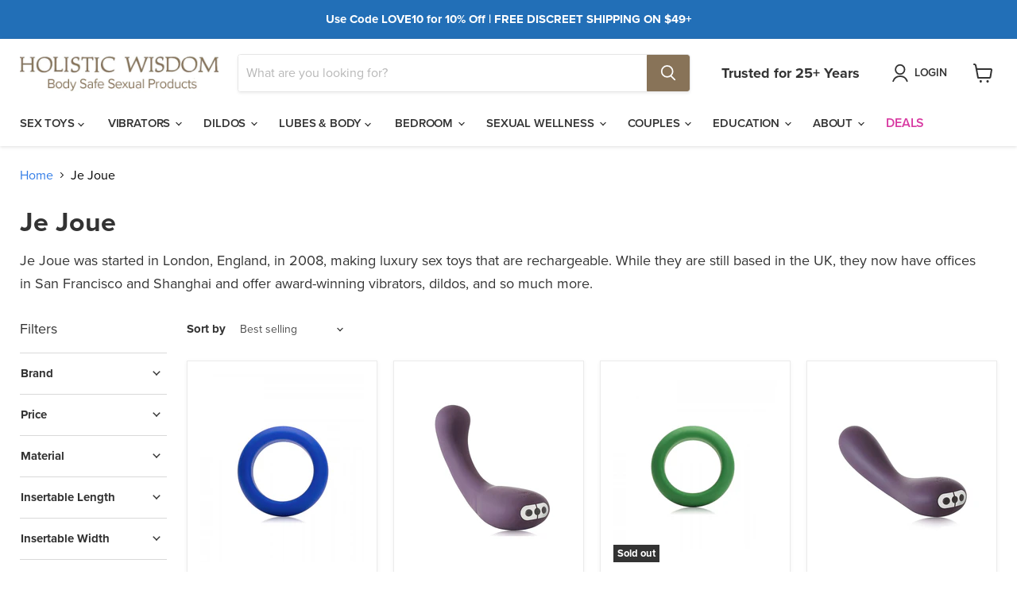

--- FILE ---
content_type: text/html; charset=utf-8
request_url: https://www.holisticwisdom.com/collections/je-joue
body_size: 57883
content:
<!doctype html>
<html class="no-js no-touch" lang="en">
  <head>
    <meta charset="utf-8">
    <meta http-equiv="x-ua-compatible" content="IE=edge">
    
<link rel="stylesheet" href="https://use.typekit.net/mvk4rbx.css">
    
    <link rel="preconnect" href="https://cdn.shopify.com">
    <link rel="preconnect" href="https://fonts.shopifycdn.com">
    <link rel="preconnect" href="https://v.shopify.com">
    <link rel="preconnect" href="https://cdn.shopifycloud.com">
   

    
    <title>Je Joue | Luxury Sex Toys | Authorized Dealer</title>



  

    
      <meta name="description" content="Je Joue makes luxury sex toys that are rechargeable. They offer award-winning vibrators, dildos, and so much more. Authorized Dealer">
    

    
  <link rel="shortcut icon" href="//www.holisticwisdom.com/cdn/shop/files/favicon-holisticwisdom_32x32.png?v=1645639547" type="image/png">



<link rel="canonical" href="https://www.holisticwisdom.com/collections/je-joue" />
 

    <meta name="viewport" content="width=device-width">

    
    















<meta property="og:site_name" content="Holistic Wisdom">
<meta property="og:url" content="https://www.holisticwisdom.com/collections/je-joue">
<meta property="og:title" content="Je Joue | Luxury Sex Toys | Authorized Dealer">
<meta property="og:type" content="website">
<meta property="og:description" content="Je Joue makes luxury sex toys that are rechargeable. They offer award-winning vibrators, dildos, and so much more. Authorized Dealer">




    
    
    

    
    
    <meta
      property="og:image"
      content="https://www.holisticwisdom.com/cdn/shop/collections/jejoue_1200x1200.jpg?v=1581542925"
    />
    <meta
      property="og:image:secure_url"
      content="https://www.holisticwisdom.com/cdn/shop/collections/jejoue_1200x1200.jpg?v=1581542925"
    />
    <meta property="og:image:width" content="1200" />
    <meta property="og:image:height" content="1200" />
    
    
    <meta property="og:image:alt" content="Je Joue Sex Toys" />
  









  <meta name="twitter:site" content="@holisticsextoys">








<meta name="twitter:title" content="Je Joue | Luxury Sex Toys | Authorized Dealer">
<meta name="twitter:description" content="Je Joue makes luxury sex toys that are rechargeable. They offer award-winning vibrators, dildos, and so much more. Authorized Dealer">


    
    
    
      
      
      <meta name="twitter:card" content="summary">
    
    
    <meta
      property="twitter:image"
      content="https://www.holisticwisdom.com/cdn/shop/collections/jejoue_1200x1200_crop_center.jpg?v=1581542925"
    />
    <meta property="twitter:image:width" content="1200" />
    <meta property="twitter:image:height" content="1200" />
    
    
    <meta property="twitter:image:alt" content="Je Joue Sex Toys" />
  



    <link rel="preload" href="" as="font" crossorigin="anonymous">
    <link rel="preload" as="style" href="//www.holisticwisdom.com/cdn/shop/t/164/assets/theme.css?v=37899040820892689881759332278">

    <script>window.performance && window.performance.mark && window.performance.mark('shopify.content_for_header.start');</script><meta id="shopify-digital-wallet" name="shopify-digital-wallet" content="/27539046482/digital_wallets/dialog">
<meta name="shopify-checkout-api-token" content="0772ba53150398f30d4bc6e8920f5531">
<meta id="in-context-paypal-metadata" data-shop-id="27539046482" data-venmo-supported="true" data-environment="production" data-locale="en_US" data-paypal-v4="true" data-currency="USD">
<link rel="alternate" type="application/atom+xml" title="Feed" href="/collections/je-joue.atom" />
<link rel="alternate" type="application/json+oembed" href="https://www.holisticwisdom.com/collections/je-joue.oembed">
<script async="async" src="/checkouts/internal/preloads.js?locale=en-US"></script>
<script id="shopify-features" type="application/json">{"accessToken":"0772ba53150398f30d4bc6e8920f5531","betas":["rich-media-storefront-analytics"],"domain":"www.holisticwisdom.com","predictiveSearch":true,"shopId":27539046482,"locale":"en"}</script>
<script>var Shopify = Shopify || {};
Shopify.shop = "holisticwisdom.myshopify.com";
Shopify.locale = "en";
Shopify.currency = {"active":"USD","rate":"1.0"};
Shopify.country = "US";
Shopify.theme = {"name":"LiveHW-March23-SlideRuleVersionJuly27-23","id":122469220434,"schema_name":"Empire","schema_version":"7.0.1","theme_store_id":null,"role":"main"};
Shopify.theme.handle = "null";
Shopify.theme.style = {"id":null,"handle":null};
Shopify.cdnHost = "www.holisticwisdom.com/cdn";
Shopify.routes = Shopify.routes || {};
Shopify.routes.root = "/";</script>
<script type="module">!function(o){(o.Shopify=o.Shopify||{}).modules=!0}(window);</script>
<script>!function(o){function n(){var o=[];function n(){o.push(Array.prototype.slice.apply(arguments))}return n.q=o,n}var t=o.Shopify=o.Shopify||{};t.loadFeatures=n(),t.autoloadFeatures=n()}(window);</script>
<script id="shop-js-analytics" type="application/json">{"pageType":"collection"}</script>
<script defer="defer" async type="module" src="//www.holisticwisdom.com/cdn/shopifycloud/shop-js/modules/v2/client.init-shop-cart-sync_BT-GjEfc.en.esm.js"></script>
<script defer="defer" async type="module" src="//www.holisticwisdom.com/cdn/shopifycloud/shop-js/modules/v2/chunk.common_D58fp_Oc.esm.js"></script>
<script defer="defer" async type="module" src="//www.holisticwisdom.com/cdn/shopifycloud/shop-js/modules/v2/chunk.modal_xMitdFEc.esm.js"></script>
<script type="module">
  await import("//www.holisticwisdom.com/cdn/shopifycloud/shop-js/modules/v2/client.init-shop-cart-sync_BT-GjEfc.en.esm.js");
await import("//www.holisticwisdom.com/cdn/shopifycloud/shop-js/modules/v2/chunk.common_D58fp_Oc.esm.js");
await import("//www.holisticwisdom.com/cdn/shopifycloud/shop-js/modules/v2/chunk.modal_xMitdFEc.esm.js");

  window.Shopify.SignInWithShop?.initShopCartSync?.({"fedCMEnabled":true,"windoidEnabled":true});

</script>
<script id="__st">var __st={"a":27539046482,"offset":-28800,"reqid":"d0bdd579-ea9d-48ca-9135-7e6e7cc3b7ae-1769108656","pageurl":"www.holisticwisdom.com\/collections\/je-joue","u":"8c810e33a1f7","p":"collection","rtyp":"collection","rid":160144228434};</script>
<script>window.ShopifyPaypalV4VisibilityTracking = true;</script>
<script id="captcha-bootstrap">!function(){'use strict';const t='contact',e='account',n='new_comment',o=[[t,t],['blogs',n],['comments',n],[t,'customer']],c=[[e,'customer_login'],[e,'guest_login'],[e,'recover_customer_password'],[e,'create_customer']],r=t=>t.map((([t,e])=>`form[action*='/${t}']:not([data-nocaptcha='true']) input[name='form_type'][value='${e}']`)).join(','),a=t=>()=>t?[...document.querySelectorAll(t)].map((t=>t.form)):[];function s(){const t=[...o],e=r(t);return a(e)}const i='password',u='form_key',d=['recaptcha-v3-token','g-recaptcha-response','h-captcha-response',i],f=()=>{try{return window.sessionStorage}catch{return}},m='__shopify_v',_=t=>t.elements[u];function p(t,e,n=!1){try{const o=window.sessionStorage,c=JSON.parse(o.getItem(e)),{data:r}=function(t){const{data:e,action:n}=t;return t[m]||n?{data:e,action:n}:{data:t,action:n}}(c);for(const[e,n]of Object.entries(r))t.elements[e]&&(t.elements[e].value=n);n&&o.removeItem(e)}catch(o){console.error('form repopulation failed',{error:o})}}const l='form_type',E='cptcha';function T(t){t.dataset[E]=!0}const w=window,h=w.document,L='Shopify',v='ce_forms',y='captcha';let A=!1;((t,e)=>{const n=(g='f06e6c50-85a8-45c8-87d0-21a2b65856fe',I='https://cdn.shopify.com/shopifycloud/storefront-forms-hcaptcha/ce_storefront_forms_captcha_hcaptcha.v1.5.2.iife.js',D={infoText:'Protected by hCaptcha',privacyText:'Privacy',termsText:'Terms'},(t,e,n)=>{const o=w[L][v],c=o.bindForm;if(c)return c(t,g,e,D).then(n);var r;o.q.push([[t,g,e,D],n]),r=I,A||(h.body.append(Object.assign(h.createElement('script'),{id:'captcha-provider',async:!0,src:r})),A=!0)});var g,I,D;w[L]=w[L]||{},w[L][v]=w[L][v]||{},w[L][v].q=[],w[L][y]=w[L][y]||{},w[L][y].protect=function(t,e){n(t,void 0,e),T(t)},Object.freeze(w[L][y]),function(t,e,n,w,h,L){const[v,y,A,g]=function(t,e,n){const i=e?o:[],u=t?c:[],d=[...i,...u],f=r(d),m=r(i),_=r(d.filter((([t,e])=>n.includes(e))));return[a(f),a(m),a(_),s()]}(w,h,L),I=t=>{const e=t.target;return e instanceof HTMLFormElement?e:e&&e.form},D=t=>v().includes(t);t.addEventListener('submit',(t=>{const e=I(t);if(!e)return;const n=D(e)&&!e.dataset.hcaptchaBound&&!e.dataset.recaptchaBound,o=_(e),c=g().includes(e)&&(!o||!o.value);(n||c)&&t.preventDefault(),c&&!n&&(function(t){try{if(!f())return;!function(t){const e=f();if(!e)return;const n=_(t);if(!n)return;const o=n.value;o&&e.removeItem(o)}(t);const e=Array.from(Array(32),(()=>Math.random().toString(36)[2])).join('');!function(t,e){_(t)||t.append(Object.assign(document.createElement('input'),{type:'hidden',name:u})),t.elements[u].value=e}(t,e),function(t,e){const n=f();if(!n)return;const o=[...t.querySelectorAll(`input[type='${i}']`)].map((({name:t})=>t)),c=[...d,...o],r={};for(const[a,s]of new FormData(t).entries())c.includes(a)||(r[a]=s);n.setItem(e,JSON.stringify({[m]:1,action:t.action,data:r}))}(t,e)}catch(e){console.error('failed to persist form',e)}}(e),e.submit())}));const S=(t,e)=>{t&&!t.dataset[E]&&(n(t,e.some((e=>e===t))),T(t))};for(const o of['focusin','change'])t.addEventListener(o,(t=>{const e=I(t);D(e)&&S(e,y())}));const B=e.get('form_key'),M=e.get(l),P=B&&M;t.addEventListener('DOMContentLoaded',(()=>{const t=y();if(P)for(const e of t)e.elements[l].value===M&&p(e,B);[...new Set([...A(),...v().filter((t=>'true'===t.dataset.shopifyCaptcha))])].forEach((e=>S(e,t)))}))}(h,new URLSearchParams(w.location.search),n,t,e,['guest_login'])})(!0,!1)}();</script>
<script integrity="sha256-4kQ18oKyAcykRKYeNunJcIwy7WH5gtpwJnB7kiuLZ1E=" data-source-attribution="shopify.loadfeatures" defer="defer" src="//www.holisticwisdom.com/cdn/shopifycloud/storefront/assets/storefront/load_feature-a0a9edcb.js" crossorigin="anonymous"></script>
<script data-source-attribution="shopify.dynamic_checkout.dynamic.init">var Shopify=Shopify||{};Shopify.PaymentButton=Shopify.PaymentButton||{isStorefrontPortableWallets:!0,init:function(){window.Shopify.PaymentButton.init=function(){};var t=document.createElement("script");t.src="https://www.holisticwisdom.com/cdn/shopifycloud/portable-wallets/latest/portable-wallets.en.js",t.type="module",document.head.appendChild(t)}};
</script>
<script data-source-attribution="shopify.dynamic_checkout.buyer_consent">
  function portableWalletsHideBuyerConsent(e){var t=document.getElementById("shopify-buyer-consent"),n=document.getElementById("shopify-subscription-policy-button");t&&n&&(t.classList.add("hidden"),t.setAttribute("aria-hidden","true"),n.removeEventListener("click",e))}function portableWalletsShowBuyerConsent(e){var t=document.getElementById("shopify-buyer-consent"),n=document.getElementById("shopify-subscription-policy-button");t&&n&&(t.classList.remove("hidden"),t.removeAttribute("aria-hidden"),n.addEventListener("click",e))}window.Shopify?.PaymentButton&&(window.Shopify.PaymentButton.hideBuyerConsent=portableWalletsHideBuyerConsent,window.Shopify.PaymentButton.showBuyerConsent=portableWalletsShowBuyerConsent);
</script>
<script data-source-attribution="shopify.dynamic_checkout.cart.bootstrap">document.addEventListener("DOMContentLoaded",(function(){function t(){return document.querySelector("shopify-accelerated-checkout-cart, shopify-accelerated-checkout")}if(t())Shopify.PaymentButton.init();else{new MutationObserver((function(e,n){t()&&(Shopify.PaymentButton.init(),n.disconnect())})).observe(document.body,{childList:!0,subtree:!0})}}));
</script>
<script id='scb4127' type='text/javascript' async='' src='https://www.holisticwisdom.com/cdn/shopifycloud/privacy-banner/storefront-banner.js'></script><link id="shopify-accelerated-checkout-styles" rel="stylesheet" media="screen" href="https://www.holisticwisdom.com/cdn/shopifycloud/portable-wallets/latest/accelerated-checkout-backwards-compat.css" crossorigin="anonymous">
<style id="shopify-accelerated-checkout-cart">
        #shopify-buyer-consent {
  margin-top: 1em;
  display: inline-block;
  width: 100%;
}

#shopify-buyer-consent.hidden {
  display: none;
}

#shopify-subscription-policy-button {
  background: none;
  border: none;
  padding: 0;
  text-decoration: underline;
  font-size: inherit;
  cursor: pointer;
}

#shopify-subscription-policy-button::before {
  box-shadow: none;
}

      </style>

<script>window.performance && window.performance.mark && window.performance.mark('shopify.content_for_header.end');</script>

    <link href="//www.holisticwisdom.com/cdn/shop/t/164/assets/theme.css?v=37899040820892689881759332278" rel="stylesheet" type="text/css" media="all" />

    
    <script>
      window.Theme = window.Theme || {};
      window.Theme.version = '7.0.1';
      window.Theme.name = 'Empire';
      window.Theme.routes = {
        "root_url": "/",
        "account_url": "/account",
        "account_login_url": "/account/login",
        "account_logout_url": "/account/logout",
        "account_register_url": "/account/register",
        "account_addresses_url": "/account/addresses",
        "collections_url": "/collections",
        "all_products_collection_url": "/collections/all",
        "search_url": "/search",
        "cart_url": "/cart",
        "cart_add_url": "/cart/add",
        "cart_change_url": "/cart/change",
        "cart_clear_url": "/cart/clear",
        "product_recommendations_url": "/recommendations/products",
      };
    </script>
    

  
  
        <!-- SlideRule Script Start -->
        <script name="sliderule-tracking" data-ot-ignore>
(function(){
	slideruleData = {
    "version":"v0.0.1",
    "referralExclusion":"/(paypal|visa|MasterCard|clicksafe|arcot\.com|geschuetzteinkaufen|checkout\.shopify\.com|checkout\.rechargeapps\.com|portal\.afterpay\.com|payfort)/",
    "googleSignals":true,
    "anonymizeIp":true,
    "productClicks":true,
    "persistentUserId":true,
    "hideBranding":false,
    "ecommerce":{"currencyCode":"USD",
    "impressions":[]},
    "pageType":"collection",
	"destinations":{"google_analytics_4":{"measurementIds":["G-B3GGM8QBDK"]}},
    "cookieUpdate":true
	}

	
		slideruleData.themeMode = "live"
	

	
		slideruleData.collection = {
			handle: "je-joue",
			description: "Je Joue was started in London, England, in 2008, making luxury sex toys that are rechargeable. While they are still based in the UK, they now have offices in San Francisco and Shanghai and offer award-winning vibrators, dildos, and so much more.",
			id: 160144228434,
			title: "Je Joue",
			products_count: 13,
			all_products_count: 13,
		}
		slideruleData.collection.rawProducts = [
			
				{"id":6844673196114,"title":"C-Ring Level 3","handle":"c-ring-level-3","description":"\u003cul class=\"tabs\"\u003e\n\u003cli class=\"active\"\u003eProduct Details\u003c\/li\u003e\n\u003cli\u003eCleaning \u0026amp; Care\u003c\/li\u003e\n\u003c\/ul\u003e\n\u003cul class=\"tabs-content\"\u003e\n\u003cli class=\"active\"\u003e\n\u003cp\u003eThe C-Ring Level 3 by Je Joue is a penis ring designed to increase erection size by holding the blood in the penis and keeping it erect for extended periods. This soft silicone penis ring features a non-slip design. \u003cbr\u003e\u003cbr\u003eSilicone penis rings provide a moderate stretch and do not stretch as much as \u003ca href=\"\/blogs\/sex-toy-guide\/elastomers-porous-sex-toys\"\u003eelastomer materials such as TPE\u003c\/a\u003e. Thus, it is vital to take careful measurements of the penis before getting a silicone ring like this one to ensure it will be a good fit. \u003c\/p\u003e\n\u003cul\u003e\n\u003cli\u003eNon-Slip Design\u003c\/li\u003e\n\u003cli\u003eSuper Easy To Put On \u003c\/li\u003e\n\u003cli\u003eExtra Comfortable To Wear\u003c\/li\u003e\n\u003cli\u003eBoil-able \u0026amp; Dishwasher Safe\u003c\/li\u003e\n\u003cli\u003eBody-Safe, Phthalate-Free, Non-Porous\u003c\/li\u003e\n\u003cli\u003eWaterproof \u0026amp; Submersible\u003c\/li\u003e\n\u003cli\u003eMaterial: Silicone\u003c\/li\u003e\n\u003cli\u003eManufacturer Warranty: 1 Year\u003c\/li\u003e\n\u003cli\u003e\n\u003cstrong\u003eUn-Stretched Diameter: \u003c\/strong\u003e 1.25\"\u003c\/li\u003e\n\u003cli\u003e\n\u003cstrong\u003eStretched Diameter: \u003c\/strong\u003e 3\"\u003c\/li\u003e\n\u003c\/ul\u003e\n\u003cstrong\u003eTips \u0026amp; Guides:\u003c\/strong\u003e\n\u003cdiv class=\"adjust-line-height\"\u003e\n\u003ca href=\"\/blogs\/sex-toy-guide\/penis-ring-measuring-guide\"\u003ePenis Ring Measuring Guide\u003c\/a\u003e\u003cspan style=\"text-decoration: underline;\"\u003e\u003cbr\u003e \u003c\/span\u003e\u003ca href=\"\/blogs\/sex-toy-guide\/silicone-sex-toys\"\u003eGuide To Silicone Sex Toy Materials\u003c\/a\u003e\u003cspan style=\"text-decoration: underline;\"\u003e\u003cbr\u003e\u003c\/span\u003e\n\u003c\/div\u003e\n\u003cp\u003eItem Number: 5060170972205\u003cbr\u003e\u003cbr\u003e\u003cstrong\u003eWe Are An Authorized Dealer\u003c\/strong\u003e\u003cbr data-mce-fragment=\"1\"\u003eAlways buy from an \u003ca href=\"\/blogs\/sex-toy-guide\/authorized-dealer-for-sex-toys\"\u003eauthorized sex toy dealer\u003c\/a\u003e to avoid sex toy scams, knockoffs, used sex toys, toxic materials, or unhealthy ingredients. We care about your health and provide only the best body-safe sexual products.\u003c\/p\u003e\n\u003c\/li\u003e\n\u003cli\u003e\n\u003cp\u003eThis product is made of silicone, which is nonporous and smooth. Silicone is durable and easily cleaned using a sex toy cleaner or washing with soap and water for at least 30 seconds. Take care to avoid contact with any electrical components. Allow to air dry thoroughly before storing it in a dry, breathable location. Avoid using alcohol on sex toys to prevent damage to the material. You may use both water-based and oil-based lubricants with silicone. Avoid silicone lubricants as they may create an adverse reaction with the silicone material.  \u003c\/p\u003e\n\u003cp\u003ePlease note that the information on this page regarding care and guidelines are general tips for sexual products. Always defer to specific instructions that a manufacturer provides with their product.\u003c\/p\u003e\n\u003cp\u003eSex toy storage bags should be breathable to prevent bacteria and mold from building on them in between uses. Make sure to check out our sex toy storage bags, cases, and more for properly storing your sex toys.\u003c\/p\u003e\n\u003c\/li\u003e\n\u003c\/ul\u003e","published_at":"2022-12-16T07:03:55-08:00","created_at":"2022-03-16T20:47:23-07:00","vendor":"Je Joue","type":"Penis Ring","tags":["Je Joue","Penis Rings"],"price":1695,"price_min":1695,"price_max":1695,"available":true,"price_varies":false,"compare_at_price":null,"compare_at_price_min":0,"compare_at_price_max":0,"compare_at_price_varies":false,"variants":[{"id":39848317550674,"title":"Default Title","option1":"Default Title","option2":null,"option3":null,"sku":"5060170972205","requires_shipping":true,"taxable":true,"featured_image":null,"available":true,"name":"C-Ring Level 3","public_title":null,"options":["Default Title"],"price":1695,"weight":23,"compare_at_price":null,"inventory_management":null,"barcode":"5060170972205","requires_selling_plan":false,"selling_plan_allocations":[]}],"images":["\/\/www.holisticwisdom.com\/cdn\/shop\/products\/jejoue_c_ring_level3.jpg?v=1647546886","\/\/www.holisticwisdom.com\/cdn\/shop\/products\/jejoue_c_ring_level3_2.jpg?v=1647546885"],"featured_image":"\/\/www.holisticwisdom.com\/cdn\/shop\/products\/jejoue_c_ring_level3.jpg?v=1647546886","options":["Title"],"media":[{"alt":null,"id":21104565256274,"position":1,"preview_image":{"aspect_ratio":0.87,"height":1150,"width":1000,"src":"\/\/www.holisticwisdom.com\/cdn\/shop\/products\/jejoue_c_ring_level3.jpg?v=1647546886"},"aspect_ratio":0.87,"height":1150,"media_type":"image","src":"\/\/www.holisticwisdom.com\/cdn\/shop\/products\/jejoue_c_ring_level3.jpg?v=1647546886","width":1000},{"alt":null,"id":21104565289042,"position":2,"preview_image":{"aspect_ratio":0.87,"height":1150,"width":1000,"src":"\/\/www.holisticwisdom.com\/cdn\/shop\/products\/jejoue_c_ring_level3_2.jpg?v=1647546885"},"aspect_ratio":0.87,"height":1150,"media_type":"image","src":"\/\/www.holisticwisdom.com\/cdn\/shop\/products\/jejoue_c_ring_level3_2.jpg?v=1647546885","width":1000}],"requires_selling_plan":false,"selling_plan_groups":[],"content":"\u003cul class=\"tabs\"\u003e\n\u003cli class=\"active\"\u003eProduct Details\u003c\/li\u003e\n\u003cli\u003eCleaning \u0026amp; Care\u003c\/li\u003e\n\u003c\/ul\u003e\n\u003cul class=\"tabs-content\"\u003e\n\u003cli class=\"active\"\u003e\n\u003cp\u003eThe C-Ring Level 3 by Je Joue is a penis ring designed to increase erection size by holding the blood in the penis and keeping it erect for extended periods. This soft silicone penis ring features a non-slip design. \u003cbr\u003e\u003cbr\u003eSilicone penis rings provide a moderate stretch and do not stretch as much as \u003ca href=\"\/blogs\/sex-toy-guide\/elastomers-porous-sex-toys\"\u003eelastomer materials such as TPE\u003c\/a\u003e. Thus, it is vital to take careful measurements of the penis before getting a silicone ring like this one to ensure it will be a good fit. \u003c\/p\u003e\n\u003cul\u003e\n\u003cli\u003eNon-Slip Design\u003c\/li\u003e\n\u003cli\u003eSuper Easy To Put On \u003c\/li\u003e\n\u003cli\u003eExtra Comfortable To Wear\u003c\/li\u003e\n\u003cli\u003eBoil-able \u0026amp; Dishwasher Safe\u003c\/li\u003e\n\u003cli\u003eBody-Safe, Phthalate-Free, Non-Porous\u003c\/li\u003e\n\u003cli\u003eWaterproof \u0026amp; Submersible\u003c\/li\u003e\n\u003cli\u003eMaterial: Silicone\u003c\/li\u003e\n\u003cli\u003eManufacturer Warranty: 1 Year\u003c\/li\u003e\n\u003cli\u003e\n\u003cstrong\u003eUn-Stretched Diameter: \u003c\/strong\u003e 1.25\"\u003c\/li\u003e\n\u003cli\u003e\n\u003cstrong\u003eStretched Diameter: \u003c\/strong\u003e 3\"\u003c\/li\u003e\n\u003c\/ul\u003e\n\u003cstrong\u003eTips \u0026amp; Guides:\u003c\/strong\u003e\n\u003cdiv class=\"adjust-line-height\"\u003e\n\u003ca href=\"\/blogs\/sex-toy-guide\/penis-ring-measuring-guide\"\u003ePenis Ring Measuring Guide\u003c\/a\u003e\u003cspan style=\"text-decoration: underline;\"\u003e\u003cbr\u003e \u003c\/span\u003e\u003ca href=\"\/blogs\/sex-toy-guide\/silicone-sex-toys\"\u003eGuide To Silicone Sex Toy Materials\u003c\/a\u003e\u003cspan style=\"text-decoration: underline;\"\u003e\u003cbr\u003e\u003c\/span\u003e\n\u003c\/div\u003e\n\u003cp\u003eItem Number: 5060170972205\u003cbr\u003e\u003cbr\u003e\u003cstrong\u003eWe Are An Authorized Dealer\u003c\/strong\u003e\u003cbr data-mce-fragment=\"1\"\u003eAlways buy from an \u003ca href=\"\/blogs\/sex-toy-guide\/authorized-dealer-for-sex-toys\"\u003eauthorized sex toy dealer\u003c\/a\u003e to avoid sex toy scams, knockoffs, used sex toys, toxic materials, or unhealthy ingredients. We care about your health and provide only the best body-safe sexual products.\u003c\/p\u003e\n\u003c\/li\u003e\n\u003cli\u003e\n\u003cp\u003eThis product is made of silicone, which is nonporous and smooth. Silicone is durable and easily cleaned using a sex toy cleaner or washing with soap and water for at least 30 seconds. Take care to avoid contact with any electrical components. Allow to air dry thoroughly before storing it in a dry, breathable location. Avoid using alcohol on sex toys to prevent damage to the material. You may use both water-based and oil-based lubricants with silicone. Avoid silicone lubricants as they may create an adverse reaction with the silicone material.  \u003c\/p\u003e\n\u003cp\u003ePlease note that the information on this page regarding care and guidelines are general tips for sexual products. Always defer to specific instructions that a manufacturer provides with their product.\u003c\/p\u003e\n\u003cp\u003eSex toy storage bags should be breathable to prevent bacteria and mold from building on them in between uses. Make sure to check out our sex toy storage bags, cases, and more for properly storing your sex toys.\u003c\/p\u003e\n\u003c\/li\u003e\n\u003c\/ul\u003e"},
			
				{"id":6845563142226,"title":"G-Kii Dual Vibrator","handle":"g-kii-dual-vibrator","description":"\u003cul class=\"tabs\"\u003e\n\u003cli class=\"active\"\u003eProduct Details\u003c\/li\u003e\n\u003cli\u003eCleaning \u0026amp; Care\u003c\/li\u003e\n\u003c\/ul\u003e\n\u003cul class=\"tabs-content\"\u003e\n\u003cli class=\"active\"\u003e\n\u003cp\u003eThe G-Kii Dual Vibrator by Je Joue is a silicone, rechargeable, waterproof vibrator that bends, allowing it to be used in customizable ways. You can bend it to serve as a dual-action vibrator to provide stimulation to the clitoris and G-spot simultaneously and align it to your personal shape. It can also be used just for G-spot or clitoral stimulation. It features 5 speeds and 7 patterns and has an easy-to-use interface with 3 buttons.\u003c\/p\u003e\n\u003cul\u003e\n\u003cli\u003eAdjustable G-Spot Vibrator\u003c\/li\u003e\n\u003cli\u003eDesigned For G-Spot And Clitoral Stimulation\u003c\/li\u003e\n\u003cli\u003e5 Speeds And 7 Patterns Of Vibration\u003c\/li\u003e\n\u003cli\u003eBody-Safe, Phthalate-Free, Non-Porous\u003c\/li\u003e\n\u003cli\u003eWaterproof \u0026amp; Submersible\u003c\/li\u003e\n\u003cli\u003eUSB Rechargeable\u003c\/li\u003e\n\u003cli\u003eMaterial: Silicone\u003c\/li\u003e\n\u003cli\u003eManufacturer Warranty: 1 Year\u003c\/li\u003e\n\u003cli\u003e\n\u003cstrong\u003eTotal Length: \u003c\/strong\u003e 9\"\u003c\/li\u003e\n\u003cli\u003e\n\u003cstrong\u003eInsertable Length: \u003c\/strong\u003e 8\"\u003c\/li\u003e\n\u003cli\u003e\n\u003cstrong\u003eBase Diameter: \u003c\/strong\u003e 2.5\"\u003c\/li\u003e\n\u003cli\u003e\n\u003cstrong\u003eCircumference: \u003c\/strong\u003e 5.5\"\u003c\/li\u003e\n\u003cli\u003e\n\u003cstrong\u003eDiameter:\u003c\/strong\u003e 1.75\"\u003c\/li\u003e\n\u003c\/ul\u003e\n\u003cstrong\u003eTips \u0026amp; Guides:\u003cbr\u003e\u003c\/strong\u003e\u003ca href=\"\/blogs\/sex-toy-guide\/how-use-rabbit-vibrators\"\u003eHow To Use A Rabbit Vibrator\u003c\/a\u003e\n\u003cdiv class=\"adjust-line-height\"\u003e\n\u003ca href=\"\/blogs\/sex-toy-guide\/dildo-size\"\u003eHow To Determine Dildo \u0026amp; Sex Toy Size\u003c\/a\u003e\u003cspan style=\"text-decoration: underline;\"\u003e\u003cbr\u003e \u003c\/span\u003e\u003ca href=\"\/blogs\/sex-toy-guide\/body-safe-sex-toys\"\u003eGuide To Body-Safe Sex Toys\u003c\/a\u003e\u003cspan style=\"text-decoration: underline;\"\u003e\u003cbr\u003e \u003c\/span\u003e\u003ca href=\"\/blogs\/sex-toy-guide\/silicone-sex-toys\"\u003eGuide To Silicone Sex Toy Materials\u003c\/a\u003e\u003cspan style=\"text-decoration: underline;\"\u003e\u003cbr\u003e\u003c\/span\u003e\n\u003c\/div\u003e\n\u003cbr\u003e\u003cstrong\u003eVibration Intensity 4 | 5\u003c\/strong\u003e\n\u003cdiv class=\"adjust-line-height\"\u003eIntensity 4: There are two types of vibration often described: deep and rumbly or surface and smooth. This vibrator features a deep and rumbly vibration and is for those who enjoy intense stimulation.\u003c\/div\u003e\n\u003cbr\u003e\u003cstrong\u003eNoise Level 1 | 5\u003c\/strong\u003e\n\u003cdiv class=\"adjust-line-height\"\u003eLevel 1: This is a very quiet vibrator that is similar to the sound of someone breathing. It is not able to be heard through a door. If concerned about any noise, it is easily disguised by using under the covers, with soft music, or a white noise machine.\u003c\/div\u003e\n\u003cp\u003ePlum Item Number: 5060170970577\u003cbr\u003eBlack Item Number: 5060170970584\u003cbr\u003e\u003cbr\u003e\u003cstrong\u003eWe Are An Authorized Dealer\u003c\/strong\u003e\u003cbr data-mce-fragment=\"1\"\u003eAlways buy from an \u003ca href=\"\/blogs\/sex-toy-guide\/authorized-dealer-for-sex-toys\"\u003eauthorized sex toy dealer\u003c\/a\u003e to avoid sex toy scams, knockoffs, used sex toys, toxic materials, or unhealthy ingredients. We care about your health and provide only the best body-safe sexual products.\u003c\/p\u003e\n\u003c\/li\u003e\n\u003cli\u003e\n\u003cp\u003eThis product is made of silicone, which is nonporous and smooth. Silicone is durable and easily cleaned using a sex toy cleaner or washing with soap and water for at least 30 seconds. Take care to avoid contact with any electrical components. Allow to air dry thoroughly before storing it in a dry, breathable location. Avoid using alcohol on sex toys to prevent damage to the material. You may use both water-based and oil-based lubricants with silicone. Avoid silicone lubricants as they may create an adverse reaction with the silicone material. \u003c\/p\u003e\n\u003cp\u003ePlease note that the information on this page regarding care and guidelines are general tips for sexual products. Always defer to specific instructions that a manufacturer provides with their product.\u003c\/p\u003e\n\u003cp\u003eSex toy storage bags should be breathable to prevent bacteria and mold from building on them in between uses. Make sure to check out our sex toy storage bags, cases, and more for properly storing your sex toys.\u003c\/p\u003e\n\u003c\/li\u003e\n\u003c\/ul\u003e","published_at":"2022-12-16T07:32:33-08:00","created_at":"2022-03-17T11:14:54-07:00","vendor":"Je Joue","type":"G-spot Vibrator","tags":["G-Spot Vibrators","Je Joue","Rabbit Vibrators","Vibrating Dildos"],"price":11995,"price_min":11995,"price_max":11995,"available":true,"price_varies":false,"compare_at_price":null,"compare_at_price_min":0,"compare_at_price_max":0,"compare_at_price_varies":false,"variants":[{"id":39849562800210,"title":"Plum","option1":"Plum","option2":null,"option3":null,"sku":"5060170970577","requires_shipping":true,"taxable":true,"featured_image":{"id":28768565461074,"product_id":6845563142226,"position":1,"created_at":"2022-03-17T13:09:43-07:00","updated_at":"2022-03-17T13:09:44-07:00","alt":null,"width":1000,"height":1150,"src":"\/\/www.holisticwisdom.com\/cdn\/shop\/products\/jejoue_g_kii_purple.jpg?v=1647547784","variant_ids":[39849562800210]},"available":true,"name":"G-Kii Dual Vibrator - Plum","public_title":"Plum","options":["Plum"],"price":11995,"weight":662,"compare_at_price":null,"inventory_management":null,"barcode":"5060170970577","featured_media":{"alt":null,"id":21104580165714,"position":1,"preview_image":{"aspect_ratio":0.87,"height":1150,"width":1000,"src":"\/\/www.holisticwisdom.com\/cdn\/shop\/products\/jejoue_g_kii_purple.jpg?v=1647547784"}},"requires_selling_plan":false,"selling_plan_allocations":[]},{"id":39849562832978,"title":"Black","option1":"Black","option2":null,"option3":null,"sku":"5060170970584","requires_shipping":true,"taxable":true,"featured_image":{"id":28768565559378,"product_id":6845563142226,"position":2,"created_at":"2022-03-17T13:09:43-07:00","updated_at":"2022-03-17T13:10:38-07:00","alt":null,"width":1000,"height":1150,"src":"\/\/www.holisticwisdom.com\/cdn\/shop\/products\/jejoue_g_kii_black.jpg?v=1647547838","variant_ids":[39849562832978]},"available":true,"name":"G-Kii Dual Vibrator - Black","public_title":"Black","options":["Black"],"price":11995,"weight":662,"compare_at_price":null,"inventory_management":null,"barcode":"5060170970584","featured_media":{"alt":null,"id":21104580264018,"position":2,"preview_image":{"aspect_ratio":0.87,"height":1150,"width":1000,"src":"\/\/www.holisticwisdom.com\/cdn\/shop\/products\/jejoue_g_kii_black.jpg?v=1647547838"}},"requires_selling_plan":false,"selling_plan_allocations":[]}],"images":["\/\/www.holisticwisdom.com\/cdn\/shop\/products\/jejoue_g_kii_purple.jpg?v=1647547784","\/\/www.holisticwisdom.com\/cdn\/shop\/products\/jejoue_g_kii_black.jpg?v=1647547838","\/\/www.holisticwisdom.com\/cdn\/shop\/products\/jejoue_g_kii_purple2.jpg?v=1647547838","\/\/www.holisticwisdom.com\/cdn\/shop\/products\/jejoue_g_kii_black2.jpg?v=1647547838","\/\/www.holisticwisdom.com\/cdn\/shop\/products\/jejoue_g_kii_purple3.jpg?v=1647547838","\/\/www.holisticwisdom.com\/cdn\/shop\/products\/jejoue_g_kii_black3.jpg?v=1647547838"],"featured_image":"\/\/www.holisticwisdom.com\/cdn\/shop\/products\/jejoue_g_kii_purple.jpg?v=1647547784","options":["Color"],"media":[{"alt":null,"id":21104580165714,"position":1,"preview_image":{"aspect_ratio":0.87,"height":1150,"width":1000,"src":"\/\/www.holisticwisdom.com\/cdn\/shop\/products\/jejoue_g_kii_purple.jpg?v=1647547784"},"aspect_ratio":0.87,"height":1150,"media_type":"image","src":"\/\/www.holisticwisdom.com\/cdn\/shop\/products\/jejoue_g_kii_purple.jpg?v=1647547784","width":1000},{"alt":null,"id":21104580264018,"position":2,"preview_image":{"aspect_ratio":0.87,"height":1150,"width":1000,"src":"\/\/www.holisticwisdom.com\/cdn\/shop\/products\/jejoue_g_kii_black.jpg?v=1647547838"},"aspect_ratio":0.87,"height":1150,"media_type":"image","src":"\/\/www.holisticwisdom.com\/cdn\/shop\/products\/jejoue_g_kii_black.jpg?v=1647547838","width":1000},{"alt":null,"id":21104580198482,"position":3,"preview_image":{"aspect_ratio":0.87,"height":1150,"width":1000,"src":"\/\/www.holisticwisdom.com\/cdn\/shop\/products\/jejoue_g_kii_purple2.jpg?v=1647547838"},"aspect_ratio":0.87,"height":1150,"media_type":"image","src":"\/\/www.holisticwisdom.com\/cdn\/shop\/products\/jejoue_g_kii_purple2.jpg?v=1647547838","width":1000},{"alt":null,"id":21104580231250,"position":4,"preview_image":{"aspect_ratio":0.87,"height":1150,"width":1000,"src":"\/\/www.holisticwisdom.com\/cdn\/shop\/products\/jejoue_g_kii_black2.jpg?v=1647547838"},"aspect_ratio":0.87,"height":1150,"media_type":"image","src":"\/\/www.holisticwisdom.com\/cdn\/shop\/products\/jejoue_g_kii_black2.jpg?v=1647547838","width":1000},{"alt":null,"id":21104580329554,"position":5,"preview_image":{"aspect_ratio":0.87,"height":1150,"width":1000,"src":"\/\/www.holisticwisdom.com\/cdn\/shop\/products\/jejoue_g_kii_purple3.jpg?v=1647547838"},"aspect_ratio":0.87,"height":1150,"media_type":"image","src":"\/\/www.holisticwisdom.com\/cdn\/shop\/products\/jejoue_g_kii_purple3.jpg?v=1647547838","width":1000},{"alt":null,"id":21104580296786,"position":6,"preview_image":{"aspect_ratio":0.87,"height":1150,"width":1000,"src":"\/\/www.holisticwisdom.com\/cdn\/shop\/products\/jejoue_g_kii_black3.jpg?v=1647547838"},"aspect_ratio":0.87,"height":1150,"media_type":"image","src":"\/\/www.holisticwisdom.com\/cdn\/shop\/products\/jejoue_g_kii_black3.jpg?v=1647547838","width":1000}],"requires_selling_plan":false,"selling_plan_groups":[],"content":"\u003cul class=\"tabs\"\u003e\n\u003cli class=\"active\"\u003eProduct Details\u003c\/li\u003e\n\u003cli\u003eCleaning \u0026amp; Care\u003c\/li\u003e\n\u003c\/ul\u003e\n\u003cul class=\"tabs-content\"\u003e\n\u003cli class=\"active\"\u003e\n\u003cp\u003eThe G-Kii Dual Vibrator by Je Joue is a silicone, rechargeable, waterproof vibrator that bends, allowing it to be used in customizable ways. You can bend it to serve as a dual-action vibrator to provide stimulation to the clitoris and G-spot simultaneously and align it to your personal shape. It can also be used just for G-spot or clitoral stimulation. It features 5 speeds and 7 patterns and has an easy-to-use interface with 3 buttons.\u003c\/p\u003e\n\u003cul\u003e\n\u003cli\u003eAdjustable G-Spot Vibrator\u003c\/li\u003e\n\u003cli\u003eDesigned For G-Spot And Clitoral Stimulation\u003c\/li\u003e\n\u003cli\u003e5 Speeds And 7 Patterns Of Vibration\u003c\/li\u003e\n\u003cli\u003eBody-Safe, Phthalate-Free, Non-Porous\u003c\/li\u003e\n\u003cli\u003eWaterproof \u0026amp; Submersible\u003c\/li\u003e\n\u003cli\u003eUSB Rechargeable\u003c\/li\u003e\n\u003cli\u003eMaterial: Silicone\u003c\/li\u003e\n\u003cli\u003eManufacturer Warranty: 1 Year\u003c\/li\u003e\n\u003cli\u003e\n\u003cstrong\u003eTotal Length: \u003c\/strong\u003e 9\"\u003c\/li\u003e\n\u003cli\u003e\n\u003cstrong\u003eInsertable Length: \u003c\/strong\u003e 8\"\u003c\/li\u003e\n\u003cli\u003e\n\u003cstrong\u003eBase Diameter: \u003c\/strong\u003e 2.5\"\u003c\/li\u003e\n\u003cli\u003e\n\u003cstrong\u003eCircumference: \u003c\/strong\u003e 5.5\"\u003c\/li\u003e\n\u003cli\u003e\n\u003cstrong\u003eDiameter:\u003c\/strong\u003e 1.75\"\u003c\/li\u003e\n\u003c\/ul\u003e\n\u003cstrong\u003eTips \u0026amp; Guides:\u003cbr\u003e\u003c\/strong\u003e\u003ca href=\"\/blogs\/sex-toy-guide\/how-use-rabbit-vibrators\"\u003eHow To Use A Rabbit Vibrator\u003c\/a\u003e\n\u003cdiv class=\"adjust-line-height\"\u003e\n\u003ca href=\"\/blogs\/sex-toy-guide\/dildo-size\"\u003eHow To Determine Dildo \u0026amp; Sex Toy Size\u003c\/a\u003e\u003cspan style=\"text-decoration: underline;\"\u003e\u003cbr\u003e \u003c\/span\u003e\u003ca href=\"\/blogs\/sex-toy-guide\/body-safe-sex-toys\"\u003eGuide To Body-Safe Sex Toys\u003c\/a\u003e\u003cspan style=\"text-decoration: underline;\"\u003e\u003cbr\u003e \u003c\/span\u003e\u003ca href=\"\/blogs\/sex-toy-guide\/silicone-sex-toys\"\u003eGuide To Silicone Sex Toy Materials\u003c\/a\u003e\u003cspan style=\"text-decoration: underline;\"\u003e\u003cbr\u003e\u003c\/span\u003e\n\u003c\/div\u003e\n\u003cbr\u003e\u003cstrong\u003eVibration Intensity 4 | 5\u003c\/strong\u003e\n\u003cdiv class=\"adjust-line-height\"\u003eIntensity 4: There are two types of vibration often described: deep and rumbly or surface and smooth. This vibrator features a deep and rumbly vibration and is for those who enjoy intense stimulation.\u003c\/div\u003e\n\u003cbr\u003e\u003cstrong\u003eNoise Level 1 | 5\u003c\/strong\u003e\n\u003cdiv class=\"adjust-line-height\"\u003eLevel 1: This is a very quiet vibrator that is similar to the sound of someone breathing. It is not able to be heard through a door. If concerned about any noise, it is easily disguised by using under the covers, with soft music, or a white noise machine.\u003c\/div\u003e\n\u003cp\u003ePlum Item Number: 5060170970577\u003cbr\u003eBlack Item Number: 5060170970584\u003cbr\u003e\u003cbr\u003e\u003cstrong\u003eWe Are An Authorized Dealer\u003c\/strong\u003e\u003cbr data-mce-fragment=\"1\"\u003eAlways buy from an \u003ca href=\"\/blogs\/sex-toy-guide\/authorized-dealer-for-sex-toys\"\u003eauthorized sex toy dealer\u003c\/a\u003e to avoid sex toy scams, knockoffs, used sex toys, toxic materials, or unhealthy ingredients. We care about your health and provide only the best body-safe sexual products.\u003c\/p\u003e\n\u003c\/li\u003e\n\u003cli\u003e\n\u003cp\u003eThis product is made of silicone, which is nonporous and smooth. Silicone is durable and easily cleaned using a sex toy cleaner or washing with soap and water for at least 30 seconds. Take care to avoid contact with any electrical components. Allow to air dry thoroughly before storing it in a dry, breathable location. Avoid using alcohol on sex toys to prevent damage to the material. You may use both water-based and oil-based lubricants with silicone. Avoid silicone lubricants as they may create an adverse reaction with the silicone material. \u003c\/p\u003e\n\u003cp\u003ePlease note that the information on this page regarding care and guidelines are general tips for sexual products. Always defer to specific instructions that a manufacturer provides with their product.\u003c\/p\u003e\n\u003cp\u003eSex toy storage bags should be breathable to prevent bacteria and mold from building on them in between uses. Make sure to check out our sex toy storage bags, cases, and more for properly storing your sex toys.\u003c\/p\u003e\n\u003c\/li\u003e\n\u003c\/ul\u003e"},
			
				{"id":6844664086610,"title":"C-Ring Level 2","handle":"silicone-c-ring-level-2","description":"\u003cul class=\"tabs\"\u003e\n\u003cli class=\"active\"\u003eProduct Details\u003c\/li\u003e\n\u003cli\u003eCleaning \u0026amp; Care\u003c\/li\u003e\n\u003c\/ul\u003e\n\u003cul class=\"tabs-content\"\u003e\n\u003cli class=\"active\"\u003e\n\u003cp\u003eThe C-Ring Level 2 by Je Joue is a luxury silicone penis ring designed to increase erection size by holding the blood in the penis and keeping it erect for extended periods. This soft silicone penis ring features a non-slip design.\u003cbr\u003e\u003cbr\u003eSilicone penis rings provide a moderate stretch and do not stretch as much as \u003ca href=\"\/blogs\/sex-toy-guide\/elastomers-porous-sex-toys\"\u003eelastomer materials such as TPE\u003c\/a\u003e. Thus, it is vital to take careful measurements of the penis before getting a silicone ring like this one to ensure it will be a good fit. \u003c\/p\u003e\n\u003cul\u003e\n\u003cli\u003eNon-Slip Design\u003c\/li\u003e\n\u003cli\u003eSuper Easy To Put On \u003c\/li\u003e\n\u003cli\u003eExtra Comfortable To Wear\u003c\/li\u003e\n\u003cli\u003eBoil-able \u0026amp; Dishwasher Safe\u003c\/li\u003e\n\u003cli\u003eBody-Safe, Phthalate-Free, Non-Porous\u003c\/li\u003e\n\u003cli\u003eWaterproof \u0026amp; Submersible\u003c\/li\u003e\n\u003cli\u003eMaterial: Silicone\u003c\/li\u003e\n\u003cli\u003eManufacturer Warranty: 1 Year\u003c\/li\u003e\n\u003cli\u003e\n\u003cstrong\u003eUn-Stretched Diameter: \u003c\/strong\u003e 1.25\"\u003c\/li\u003e\n\u003cli\u003e\n\u003cstrong\u003eStretched Diameter: \u003c\/strong\u003e 5\"\u003c\/li\u003e\n\u003c\/ul\u003e\n\u003cstrong\u003eTips \u0026amp; Guides:\u003c\/strong\u003e\n\u003cdiv class=\"adjust-line-height\"\u003e\n\u003ca href=\"\/blogs\/sex-toy-guide\/penis-ring-measuring-guide\"\u003ePenis Ring Measuring Guide\u003c\/a\u003e\u003cspan style=\"text-decoration: underline;\"\u003e\u003cbr\u003e \u003c\/span\u003e\u003ca href=\"\/blogs\/sex-toy-guide\/silicone-sex-toys\"\u003eGuide To Silicone Sex Toy Materials\u003c\/a\u003e\u003cspan style=\"text-decoration: underline;\"\u003e\u003cbr\u003e\u003c\/span\u003e\n\u003c\/div\u003e\n\u003cp\u003eItem Number: 5060170972199\u003cbr\u003e\u003cbr\u003e\u003cstrong\u003eWe Are An Authorized Dealer\u003c\/strong\u003e\u003cbr data-mce-fragment=\"1\"\u003eAlways buy from an \u003ca href=\"\/blogs\/sex-toy-guide\/authorized-dealer-for-sex-toys\"\u003eauthorized sex toy dealer\u003c\/a\u003e to avoid sex toy scams, knockoffs, used sex toys, toxic materials, or unhealthy ingredients. We care about your health and provide only the best body-safe sexual products.\u003c\/p\u003e\n\u003c\/li\u003e\n\u003cli\u003e\n\u003cp\u003eThis product is made of silicone, which is nonporous and smooth. Silicone is durable and easily cleaned using a sex toy cleaner or washing with soap and water for at least 30 seconds. Take care to avoid contact with any electrical components. Allow to air dry thoroughly before storing it in a dry, breathable location. Avoid using alcohol on sex toys to prevent damage to the material. You may use both water-based and oil-based lubricants with silicone. Avoid silicone lubricants as they may create an adverse reaction with the silicone material.  \u003c\/p\u003e\n\u003cp\u003ePlease note that the information on this page regarding care and guidelines are general tips for sexual products. Always defer to specific instructions that a manufacturer provides with their product.\u003c\/p\u003e\n\u003cp\u003eSex toy storage bags should be breathable to prevent bacteria and mold from building on them in between uses. Make sure to check out our sex toy storage bags, cases, and more for properly storing your sex toys.\u003c\/p\u003e\n\u003c\/li\u003e\n\u003c\/ul\u003e","published_at":"2022-12-16T06:59:16-08:00","created_at":"2022-03-16T20:32:56-07:00","vendor":"Je Joue","type":"Penis Ring","tags":["Je Joue","Penis Rings"],"price":1695,"price_min":1695,"price_max":1695,"available":false,"price_varies":false,"compare_at_price":null,"compare_at_price_min":0,"compare_at_price_max":0,"compare_at_price_varies":false,"variants":[{"id":39848308441170,"title":"Default Title","option1":"Default Title","option2":null,"option3":null,"sku":"5060170972199","requires_shipping":true,"taxable":true,"featured_image":null,"available":false,"name":"C-Ring Level 2","public_title":null,"options":["Default Title"],"price":1695,"weight":23,"compare_at_price":null,"inventory_management":"shopify","barcode":"5060170972199","requires_selling_plan":false,"selling_plan_allocations":[]}],"images":["\/\/www.holisticwisdom.com\/cdn\/shop\/products\/jejoue_c_ring_level2.jpg?v=1647546718","\/\/www.holisticwisdom.com\/cdn\/shop\/products\/jejoue_c_ring_level2_2.jpg?v=1647546718"],"featured_image":"\/\/www.holisticwisdom.com\/cdn\/shop\/products\/jejoue_c_ring_level2.jpg?v=1647546718","options":["Title"],"media":[{"alt":null,"id":21104562929746,"position":1,"preview_image":{"aspect_ratio":0.87,"height":1150,"width":1000,"src":"\/\/www.holisticwisdom.com\/cdn\/shop\/products\/jejoue_c_ring_level2.jpg?v=1647546718"},"aspect_ratio":0.87,"height":1150,"media_type":"image","src":"\/\/www.holisticwisdom.com\/cdn\/shop\/products\/jejoue_c_ring_level2.jpg?v=1647546718","width":1000},{"alt":null,"id":21104562962514,"position":2,"preview_image":{"aspect_ratio":0.87,"height":1150,"width":1000,"src":"\/\/www.holisticwisdom.com\/cdn\/shop\/products\/jejoue_c_ring_level2_2.jpg?v=1647546718"},"aspect_ratio":0.87,"height":1150,"media_type":"image","src":"\/\/www.holisticwisdom.com\/cdn\/shop\/products\/jejoue_c_ring_level2_2.jpg?v=1647546718","width":1000}],"requires_selling_plan":false,"selling_plan_groups":[],"content":"\u003cul class=\"tabs\"\u003e\n\u003cli class=\"active\"\u003eProduct Details\u003c\/li\u003e\n\u003cli\u003eCleaning \u0026amp; Care\u003c\/li\u003e\n\u003c\/ul\u003e\n\u003cul class=\"tabs-content\"\u003e\n\u003cli class=\"active\"\u003e\n\u003cp\u003eThe C-Ring Level 2 by Je Joue is a luxury silicone penis ring designed to increase erection size by holding the blood in the penis and keeping it erect for extended periods. This soft silicone penis ring features a non-slip design.\u003cbr\u003e\u003cbr\u003eSilicone penis rings provide a moderate stretch and do not stretch as much as \u003ca href=\"\/blogs\/sex-toy-guide\/elastomers-porous-sex-toys\"\u003eelastomer materials such as TPE\u003c\/a\u003e. Thus, it is vital to take careful measurements of the penis before getting a silicone ring like this one to ensure it will be a good fit. \u003c\/p\u003e\n\u003cul\u003e\n\u003cli\u003eNon-Slip Design\u003c\/li\u003e\n\u003cli\u003eSuper Easy To Put On \u003c\/li\u003e\n\u003cli\u003eExtra Comfortable To Wear\u003c\/li\u003e\n\u003cli\u003eBoil-able \u0026amp; Dishwasher Safe\u003c\/li\u003e\n\u003cli\u003eBody-Safe, Phthalate-Free, Non-Porous\u003c\/li\u003e\n\u003cli\u003eWaterproof \u0026amp; Submersible\u003c\/li\u003e\n\u003cli\u003eMaterial: Silicone\u003c\/li\u003e\n\u003cli\u003eManufacturer Warranty: 1 Year\u003c\/li\u003e\n\u003cli\u003e\n\u003cstrong\u003eUn-Stretched Diameter: \u003c\/strong\u003e 1.25\"\u003c\/li\u003e\n\u003cli\u003e\n\u003cstrong\u003eStretched Diameter: \u003c\/strong\u003e 5\"\u003c\/li\u003e\n\u003c\/ul\u003e\n\u003cstrong\u003eTips \u0026amp; Guides:\u003c\/strong\u003e\n\u003cdiv class=\"adjust-line-height\"\u003e\n\u003ca href=\"\/blogs\/sex-toy-guide\/penis-ring-measuring-guide\"\u003ePenis Ring Measuring Guide\u003c\/a\u003e\u003cspan style=\"text-decoration: underline;\"\u003e\u003cbr\u003e \u003c\/span\u003e\u003ca href=\"\/blogs\/sex-toy-guide\/silicone-sex-toys\"\u003eGuide To Silicone Sex Toy Materials\u003c\/a\u003e\u003cspan style=\"text-decoration: underline;\"\u003e\u003cbr\u003e\u003c\/span\u003e\n\u003c\/div\u003e\n\u003cp\u003eItem Number: 5060170972199\u003cbr\u003e\u003cbr\u003e\u003cstrong\u003eWe Are An Authorized Dealer\u003c\/strong\u003e\u003cbr data-mce-fragment=\"1\"\u003eAlways buy from an \u003ca href=\"\/blogs\/sex-toy-guide\/authorized-dealer-for-sex-toys\"\u003eauthorized sex toy dealer\u003c\/a\u003e to avoid sex toy scams, knockoffs, used sex toys, toxic materials, or unhealthy ingredients. We care about your health and provide only the best body-safe sexual products.\u003c\/p\u003e\n\u003c\/li\u003e\n\u003cli\u003e\n\u003cp\u003eThis product is made of silicone, which is nonporous and smooth. Silicone is durable and easily cleaned using a sex toy cleaner or washing with soap and water for at least 30 seconds. Take care to avoid contact with any electrical components. Allow to air dry thoroughly before storing it in a dry, breathable location. Avoid using alcohol on sex toys to prevent damage to the material. You may use both water-based and oil-based lubricants with silicone. Avoid silicone lubricants as they may create an adverse reaction with the silicone material.  \u003c\/p\u003e\n\u003cp\u003ePlease note that the information on this page regarding care and guidelines are general tips for sexual products. Always defer to specific instructions that a manufacturer provides with their product.\u003c\/p\u003e\n\u003cp\u003eSex toy storage bags should be breathable to prevent bacteria and mold from building on them in between uses. Make sure to check out our sex toy storage bags, cases, and more for properly storing your sex toys.\u003c\/p\u003e\n\u003c\/li\u003e\n\u003c\/ul\u003e"},
			
				{"id":6845416996946,"title":"Uma G-Spot Vibrator","handle":"uma-g-spot-vibrator","description":"\u003cul class=\"tabs\"\u003e\n\u003cli class=\"active\"\u003eProduct Details\u003c\/li\u003e\n\u003cli\u003eCleaning \u0026amp; Care\u003c\/li\u003e\n\u003c\/ul\u003e\n\u003cul class=\"tabs-content\"\u003e\n\u003cli class=\"active\"\u003e\n\u003cp\u003eThe Uma G-Spot Vibrator by Je Joue is a waterproof, rechargeable, silicone G-spot vibration that provides 5 speeds and 7 patterns. It has a firm yet flexible feel and provides ample pressure to the G-spot.\u003c\/p\u003e\n\u003cul\u003e\n\u003cli\u003eContoured For Precision Stimulation\u003c\/li\u003e\n\u003cli\u003eSuitable For Both Internal And External Stimulation\u003c\/li\u003e\n\u003cli\u003e5 Speeds And 7 Patterns\u003c\/li\u003e\n\u003cli\u003eBody-Safe, Phthalate-Free, Non-Porous\u003c\/li\u003e\n\u003cli\u003eWaterproof \u0026amp; Submersible\u003c\/li\u003e\n\u003cli\u003eUSB Rechargeable\u003c\/li\u003e\n\u003cli\u003eMaterial: Silicone\u003c\/li\u003e\n\u003cli\u003eManufacturer Warranty: 1 Year\u003c\/li\u003e\n\u003cli\u003e\n\u003cstrong\u003eTotal Length: \u003c\/strong\u003e 7\"\u003c\/li\u003e\n\u003cli\u003e\n\u003cstrong\u003eInsertable Length: \u003c\/strong\u003e 6.5\"\u003c\/li\u003e\n\u003cli\u003e\n\u003cstrong\u003eWidest Point: \u003c\/strong\u003e 1.67\"\u003c\/li\u003e\n\u003c\/ul\u003e\n\u003cstrong\u003eTips \u0026amp; Guides:\u003c\/strong\u003e\n\u003cdiv class=\"adjust-line-height\"\u003e\n\u003ca href=\"\/blogs\/sex-toy-guide\/dildo-size\"\u003eHow To Determine Dildo \u0026amp; Sex Toy Size\u003c\/a\u003e\u003cspan style=\"text-decoration: underline;\"\u003e\u003cbr\u003e\u003c\/span\u003e\u003ca href=\"\/blogs\/sex-toy-guide\/body-safe-sex-toys\"\u003eGuide To Body-Safe Sex Toys\u003c\/a\u003e\u003cspan style=\"text-decoration: underline;\"\u003e\u003cbr\u003e\u003c\/span\u003e\u003ca href=\"\/blogs\/sex-toy-guide\/silicone-sex-toys\"\u003eGuide To Silicone Sex Toy Materials\u003c\/a\u003e\u003cspan style=\"text-decoration: underline;\"\u003e\u003cbr\u003e\u003c\/span\u003e\n\u003c\/div\u003e\n\u003cbr\u003e\u003cstrong\u003eVibration Intensity 4 | 5\u003c\/strong\u003e\n\u003cdiv class=\"adjust-line-height\"\u003eIntensity 4: There are two types of vibration often described: deep and rumbly or surface and smooth. This vibrator features a deep and rumbly vibration and is for those who enjoy intense stimulation.\u003c\/div\u003e\n\u003cbr\u003e\u003cstrong\u003eNoise Level 2 | 5\u003c\/strong\u003e\n\u003cdiv class=\"adjust-line-height\"\u003eLevel 2: This is a low-volume vibrator that is similar to the sound of someone whispering. It is not likely this would be able to be heard through a door. It is easily disguised by using under the covers, with soft music or a white noise machine.\u003c\/div\u003e\n\u003cp\u003ePlum Item Number: 5060170971826\u003cbr\u003e\u003cbr\u003e\u003cbr\u003e\u003cstrong\u003eWe Are An Authorized Dealer\u003c\/strong\u003e\u003cbr data-mce-fragment=\"1\"\u003eAlways buy from an \u003ca href=\"\/blogs\/sex-toy-guide\/authorized-dealer-for-sex-toys\"\u003eauthorized sex toy dealer\u003c\/a\u003e to avoid sex toy scams, knockoffs, used sex toys, toxic materials, or unhealthy ingredients. We care about your health and provide only the best body-safe sexual products.\u003c\/p\u003e\n\u003c\/li\u003e\n\u003cli\u003e\n\u003cp\u003eThis product is made of silicone, which is nonporous and smooth. Silicone is durable and easily cleaned using a sex toy cleaner or washing with soap and water for at least 30 seconds. Take care to avoid contact with any electrical components. Allow to air dry thoroughly before storing it in a dry, breathable location. Avoid using alcohol on sex toys to prevent damage to the material. You may use both water-based and oil-based lubricants with silicone. Avoid silicone lubricants as they may create an adverse reaction with the silicone material. \u003c\/p\u003e\n\u003cp\u003ePlease note that the information on this page regarding care and guidelines are general tips for sexual products. Always defer to specific instructions that a manufacturer provides with their product.\u003c\/p\u003e\n\u003cp\u003eSex toy storage bags should be breathable to prevent bacteria and mold from building on them in between uses. Make sure to check out our sex toy storage bags, cases, and more for properly storing your sex toys.\u003c\/p\u003e\n\u003c\/li\u003e\n\u003c\/ul\u003e","published_at":"2022-12-16T18:35:29-08:00","created_at":"2022-03-17T09:47:39-07:00","vendor":"Je Joue","type":"G-Spot Vibrators","tags":["G-Spot Vibrators","Je Joue","Vibrating Dildos"],"price":9995,"price_min":9995,"price_max":9995,"available":true,"price_varies":false,"compare_at_price":null,"compare_at_price_min":0,"compare_at_price_max":0,"compare_at_price_varies":false,"variants":[{"id":39849237839954,"title":"Plum","option1":"Plum","option2":null,"option3":null,"sku":"5060170971826","requires_shipping":true,"taxable":true,"featured_image":{"id":28768608485458,"product_id":6845416996946,"position":1,"created_at":"2022-03-17T13:48:31-07:00","updated_at":"2022-03-17T13:48:33-07:00","alt":null,"width":1000,"height":1150,"src":"\/\/www.holisticwisdom.com\/cdn\/shop\/products\/jejoue_uma_purple.jpg?v=1647550113","variant_ids":[39849237839954]},"available":true,"name":"Uma G-Spot Vibrator - Plum","public_title":"Plum","options":["Plum"],"price":9995,"weight":349,"compare_at_price":null,"inventory_management":null,"barcode":"5060170971826","featured_media":{"alt":null,"id":21104624500818,"position":1,"preview_image":{"aspect_ratio":0.87,"height":1150,"width":1000,"src":"\/\/www.holisticwisdom.com\/cdn\/shop\/products\/jejoue_uma_purple.jpg?v=1647550113"}},"requires_selling_plan":false,"selling_plan_allocations":[]}],"images":["\/\/www.holisticwisdom.com\/cdn\/shop\/products\/jejoue_uma_purple.jpg?v=1647550113","\/\/www.holisticwisdom.com\/cdn\/shop\/products\/jejoue_uma_purple2.jpg?v=1647550113"],"featured_image":"\/\/www.holisticwisdom.com\/cdn\/shop\/products\/jejoue_uma_purple.jpg?v=1647550113","options":["Color"],"media":[{"alt":null,"id":21104624500818,"position":1,"preview_image":{"aspect_ratio":0.87,"height":1150,"width":1000,"src":"\/\/www.holisticwisdom.com\/cdn\/shop\/products\/jejoue_uma_purple.jpg?v=1647550113"},"aspect_ratio":0.87,"height":1150,"media_type":"image","src":"\/\/www.holisticwisdom.com\/cdn\/shop\/products\/jejoue_uma_purple.jpg?v=1647550113","width":1000},{"alt":null,"id":21104624566354,"position":2,"preview_image":{"aspect_ratio":0.87,"height":1150,"width":1000,"src":"\/\/www.holisticwisdom.com\/cdn\/shop\/products\/jejoue_uma_purple2.jpg?v=1647550113"},"aspect_ratio":0.87,"height":1150,"media_type":"image","src":"\/\/www.holisticwisdom.com\/cdn\/shop\/products\/jejoue_uma_purple2.jpg?v=1647550113","width":1000}],"requires_selling_plan":false,"selling_plan_groups":[],"content":"\u003cul class=\"tabs\"\u003e\n\u003cli class=\"active\"\u003eProduct Details\u003c\/li\u003e\n\u003cli\u003eCleaning \u0026amp; Care\u003c\/li\u003e\n\u003c\/ul\u003e\n\u003cul class=\"tabs-content\"\u003e\n\u003cli class=\"active\"\u003e\n\u003cp\u003eThe Uma G-Spot Vibrator by Je Joue is a waterproof, rechargeable, silicone G-spot vibration that provides 5 speeds and 7 patterns. It has a firm yet flexible feel and provides ample pressure to the G-spot.\u003c\/p\u003e\n\u003cul\u003e\n\u003cli\u003eContoured For Precision Stimulation\u003c\/li\u003e\n\u003cli\u003eSuitable For Both Internal And External Stimulation\u003c\/li\u003e\n\u003cli\u003e5 Speeds And 7 Patterns\u003c\/li\u003e\n\u003cli\u003eBody-Safe, Phthalate-Free, Non-Porous\u003c\/li\u003e\n\u003cli\u003eWaterproof \u0026amp; Submersible\u003c\/li\u003e\n\u003cli\u003eUSB Rechargeable\u003c\/li\u003e\n\u003cli\u003eMaterial: Silicone\u003c\/li\u003e\n\u003cli\u003eManufacturer Warranty: 1 Year\u003c\/li\u003e\n\u003cli\u003e\n\u003cstrong\u003eTotal Length: \u003c\/strong\u003e 7\"\u003c\/li\u003e\n\u003cli\u003e\n\u003cstrong\u003eInsertable Length: \u003c\/strong\u003e 6.5\"\u003c\/li\u003e\n\u003cli\u003e\n\u003cstrong\u003eWidest Point: \u003c\/strong\u003e 1.67\"\u003c\/li\u003e\n\u003c\/ul\u003e\n\u003cstrong\u003eTips \u0026amp; Guides:\u003c\/strong\u003e\n\u003cdiv class=\"adjust-line-height\"\u003e\n\u003ca href=\"\/blogs\/sex-toy-guide\/dildo-size\"\u003eHow To Determine Dildo \u0026amp; Sex Toy Size\u003c\/a\u003e\u003cspan style=\"text-decoration: underline;\"\u003e\u003cbr\u003e\u003c\/span\u003e\u003ca href=\"\/blogs\/sex-toy-guide\/body-safe-sex-toys\"\u003eGuide To Body-Safe Sex Toys\u003c\/a\u003e\u003cspan style=\"text-decoration: underline;\"\u003e\u003cbr\u003e\u003c\/span\u003e\u003ca href=\"\/blogs\/sex-toy-guide\/silicone-sex-toys\"\u003eGuide To Silicone Sex Toy Materials\u003c\/a\u003e\u003cspan style=\"text-decoration: underline;\"\u003e\u003cbr\u003e\u003c\/span\u003e\n\u003c\/div\u003e\n\u003cbr\u003e\u003cstrong\u003eVibration Intensity 4 | 5\u003c\/strong\u003e\n\u003cdiv class=\"adjust-line-height\"\u003eIntensity 4: There are two types of vibration often described: deep and rumbly or surface and smooth. This vibrator features a deep and rumbly vibration and is for those who enjoy intense stimulation.\u003c\/div\u003e\n\u003cbr\u003e\u003cstrong\u003eNoise Level 2 | 5\u003c\/strong\u003e\n\u003cdiv class=\"adjust-line-height\"\u003eLevel 2: This is a low-volume vibrator that is similar to the sound of someone whispering. It is not likely this would be able to be heard through a door. It is easily disguised by using under the covers, with soft music or a white noise machine.\u003c\/div\u003e\n\u003cp\u003ePlum Item Number: 5060170971826\u003cbr\u003e\u003cbr\u003e\u003cbr\u003e\u003cstrong\u003eWe Are An Authorized Dealer\u003c\/strong\u003e\u003cbr data-mce-fragment=\"1\"\u003eAlways buy from an \u003ca href=\"\/blogs\/sex-toy-guide\/authorized-dealer-for-sex-toys\"\u003eauthorized sex toy dealer\u003c\/a\u003e to avoid sex toy scams, knockoffs, used sex toys, toxic materials, or unhealthy ingredients. We care about your health and provide only the best body-safe sexual products.\u003c\/p\u003e\n\u003c\/li\u003e\n\u003cli\u003e\n\u003cp\u003eThis product is made of silicone, which is nonporous and smooth. Silicone is durable and easily cleaned using a sex toy cleaner or washing with soap and water for at least 30 seconds. Take care to avoid contact with any electrical components. Allow to air dry thoroughly before storing it in a dry, breathable location. Avoid using alcohol on sex toys to prevent damage to the material. You may use both water-based and oil-based lubricants with silicone. Avoid silicone lubricants as they may create an adverse reaction with the silicone material. \u003c\/p\u003e\n\u003cp\u003ePlease note that the information on this page regarding care and guidelines are general tips for sexual products. Always defer to specific instructions that a manufacturer provides with their product.\u003c\/p\u003e\n\u003cp\u003eSex toy storage bags should be breathable to prevent bacteria and mold from building on them in between uses. Make sure to check out our sex toy storage bags, cases, and more for properly storing your sex toys.\u003c\/p\u003e\n\u003c\/li\u003e\n\u003c\/ul\u003e"},
			
				{"id":6845647028306,"title":"Fifi Dual Vibrator","handle":"fifi-dual-vibrator","description":"\u003cul class=\"tabs\"\u003e\n\u003cli class=\"active\"\u003eProduct Details\u003c\/li\u003e\n\u003cli\u003eCleaning \u0026amp; Care\u003c\/li\u003e\n\u003c\/ul\u003e\n\u003cul class=\"tabs-content\"\u003e\n\u003cli class=\"active\"\u003e\n\u003cp\u003eThe Fifi Dual Vibrator by Je Joue is a waterproof, silicone rechargeable rabbit-style vibrator designed to provide simultaneous stimulation to the clitoris and G-spot. It can also be used anally for prostate and perineum stimulation. It features 5 speeds and 9 patterns through 3 motors: 1 in the shaft, 2 in the ears.\u003c\/p\u003e\n\u003cul\u003e\n\u003cli\u003eSilicone Rabbit Vibrator\u003c\/li\u003e\n\u003cli\u003e5 x Speeds And 9 X Pulses \u003c\/li\u003e\n\u003cli\u003eTrio Of Motors - 1 In The Shaft, 2 In The Ears\u003c\/li\u003e\n\u003cli\u003ePerfect For Simultaneous G-Spot And Clitoral Stimulation\u003c\/li\u003e\n\u003cli\u003eSlim-Yet-Classic Shape\u003c\/li\u003e\n\u003cli\u003eBody-Safe, Phthalate-Free, Non-Porous\u003c\/li\u003e\n\u003cli\u003eWaterproof \u0026amp; Submersible\u003c\/li\u003e\n\u003cli\u003eUSB Rechargeable\u003c\/li\u003e\n\u003cli\u003eMaterial: Silicone\u003c\/li\u003e\n\u003cli\u003eManufacturer Warranty: 1 Year\u003c\/li\u003e\n\u003cli\u003e\n\u003cstrong\u003eTotal Length: \u003c\/strong\u003e 7.5\"\u003c\/li\u003e\n\u003cli\u003e\n\u003cstrong\u003eInsertable Length: \u003c\/strong\u003e 4\"\u003c\/li\u003e\n\u003cli\u003e\n\u003cstrong\u003eBase Diameter: \u003c\/strong\u003e 2\"\u003c\/li\u003e\n\u003cli\u003e\n\u003cstrong\u003eCircumference: \u003c\/strong\u003e 4.5\"\u003c\/li\u003e\n\u003cli\u003e\n\u003cstrong\u003eDiameter:\u003c\/strong\u003e 1.43\"\u003c\/li\u003e\n\u003c\/ul\u003e\n\u003cstrong\u003eTips \u0026amp; Guides:\u003cbr\u003e\u003c\/strong\u003e\u003ca href=\"\/blogs\/sex-toy-guide\/how-use-rabbit-vibrators\"\u003eHow To Use A Rabbit Vibrator\u003c\/a\u003e\n\u003cdiv class=\"adjust-line-height\"\u003e\n\u003ca href=\"\/blogs\/sex-toy-guide\/dildo-size\"\u003eHow To Determine Dildo \u0026amp; Sex Toy Size\u003c\/a\u003e\u003cspan style=\"text-decoration: underline;\"\u003e\u003cbr\u003e \u003c\/span\u003e\u003ca href=\"\/blogs\/sex-toy-guide\/body-safe-sex-toys\"\u003eGuide To Body-Safe Sex Toys\u003c\/a\u003e\u003cspan style=\"text-decoration: underline;\"\u003e\u003cbr\u003e \u003c\/span\u003e\u003ca href=\"\/blogs\/sex-toy-guide\/silicone-sex-toys\"\u003eGuide To Silicone Sex Toy Materials\u003c\/a\u003e\u003cspan style=\"text-decoration: underline;\"\u003e\u003cbr\u003e\u003c\/span\u003e\n\u003c\/div\u003e\n\u003cbr\u003e\u003cstrong\u003eVibration Intensity 4 | 5\u003c\/strong\u003e\n\u003cdiv class=\"adjust-line-height\"\u003eIntensity 4: There are two types of vibration often described: deep and rumbly or surface and smooth. This vibrator features a deep and rumbly vibration and is for those who enjoy intense stimulation.\u003c\/div\u003e\n\u003cbr\u003e\u003cstrong\u003eNoise Level 1 | 5\u003c\/strong\u003e\n\u003cdiv class=\"adjust-line-height\"\u003eLevel 1: This is a very quiet vibrator that is similar to the sound of someone breathing. It is not able to be heard through a door. If concerned about any noise, it is easily disguised by using under the covers, with soft music, or a white noise machine.\u003c\/div\u003e\n\u003cp\u003eItem Number: 5060170971949\u003cbr\u003e\u003cbr\u003e\u003cstrong\u003eWe Are An Authorized Dealer\u003c\/strong\u003e\u003cbr data-mce-fragment=\"1\"\u003eAlways buy from an \u003ca href=\"\/blogs\/sex-toy-guide\/authorized-dealer-for-sex-toys\"\u003eauthorized sex toy dealer\u003c\/a\u003e to avoid sex toy scams, knockoffs, used sex toys, toxic materials, or unhealthy ingredients. We care about your health and provide only the best body-safe sexual products.\u003cbr\u003e\u003c\/p\u003e\n\u003c\/li\u003e\n\u003cli\u003e\n\u003cp\u003eThis product is made of silicone, which is nonporous and smooth. Silicone is durable and easily cleaned using a sex toy cleaner or washing with soap and water for at least 30 seconds. Take care to avoid contact with any electrical components. Allow to air dry thoroughly before storing it in a dry, breathable location. Avoid using alcohol on sex toys to prevent damage to the material. You may use both water-based and oil-based lubricants with silicone. Avoid silicone lubricants as they may create an adverse reaction with the silicone material. \u003c\/p\u003e\n\u003cp\u003ePlease note that the information on this page regarding care and guidelines are general tips for sexual products. Always defer to specific instructions that a manufacturer provides with their product.\u003c\/p\u003e\n\u003cp\u003eSex toy storage bags should be breathable to prevent bacteria and mold from building on them in between uses. Make sure to check out our sex toy storage bags, cases, and more for properly storing your sex toys.\u003c\/p\u003e\n\u003c\/li\u003e\n\u003c\/ul\u003e","published_at":"2022-12-16T07:22:30-08:00","created_at":"2022-03-17T12:00:37-07:00","vendor":"Je Joue","type":"Rabbit Vibrator","tags":["Je Joue","Rabbit Vibrators"],"price":11995,"price_min":11995,"price_max":11995,"available":true,"price_varies":false,"compare_at_price":null,"compare_at_price_min":0,"compare_at_price_max":0,"compare_at_price_varies":false,"variants":[{"id":39849587179602,"title":"Default Title","option1":"Default Title","option2":null,"option3":null,"sku":"5060170971949","requires_shipping":true,"taxable":true,"featured_image":null,"available":true,"name":"Fifi Dual Vibrator","public_title":null,"options":["Default Title"],"price":11995,"weight":599,"compare_at_price":null,"inventory_management":null,"barcode":"5060170971949","requires_selling_plan":false,"selling_plan_allocations":[]}],"images":["\/\/www.holisticwisdom.com\/cdn\/shop\/products\/jejoue_fifi.jpg?v=1647547429","\/\/www.holisticwisdom.com\/cdn\/shop\/products\/jejoue_fifi3.jpg?v=1647547429","\/\/www.holisticwisdom.com\/cdn\/shop\/products\/jejoue_fifi2.jpg?v=1647547429"],"featured_image":"\/\/www.holisticwisdom.com\/cdn\/shop\/products\/jejoue_fifi.jpg?v=1647547429","options":["Title"],"media":[{"alt":null,"id":21104572498002,"position":1,"preview_image":{"aspect_ratio":0.87,"height":1150,"width":1000,"src":"\/\/www.holisticwisdom.com\/cdn\/shop\/products\/jejoue_fifi.jpg?v=1647547429"},"aspect_ratio":0.87,"height":1150,"media_type":"image","src":"\/\/www.holisticwisdom.com\/cdn\/shop\/products\/jejoue_fifi.jpg?v=1647547429","width":1000},{"alt":null,"id":21104572563538,"position":2,"preview_image":{"aspect_ratio":0.87,"height":1150,"width":1000,"src":"\/\/www.holisticwisdom.com\/cdn\/shop\/products\/jejoue_fifi3.jpg?v=1647547429"},"aspect_ratio":0.87,"height":1150,"media_type":"image","src":"\/\/www.holisticwisdom.com\/cdn\/shop\/products\/jejoue_fifi3.jpg?v=1647547429","width":1000},{"alt":null,"id":21104572596306,"position":3,"preview_image":{"aspect_ratio":0.87,"height":1150,"width":1000,"src":"\/\/www.holisticwisdom.com\/cdn\/shop\/products\/jejoue_fifi2.jpg?v=1647547429"},"aspect_ratio":0.87,"height":1150,"media_type":"image","src":"\/\/www.holisticwisdom.com\/cdn\/shop\/products\/jejoue_fifi2.jpg?v=1647547429","width":1000}],"requires_selling_plan":false,"selling_plan_groups":[],"content":"\u003cul class=\"tabs\"\u003e\n\u003cli class=\"active\"\u003eProduct Details\u003c\/li\u003e\n\u003cli\u003eCleaning \u0026amp; Care\u003c\/li\u003e\n\u003c\/ul\u003e\n\u003cul class=\"tabs-content\"\u003e\n\u003cli class=\"active\"\u003e\n\u003cp\u003eThe Fifi Dual Vibrator by Je Joue is a waterproof, silicone rechargeable rabbit-style vibrator designed to provide simultaneous stimulation to the clitoris and G-spot. It can also be used anally for prostate and perineum stimulation. It features 5 speeds and 9 patterns through 3 motors: 1 in the shaft, 2 in the ears.\u003c\/p\u003e\n\u003cul\u003e\n\u003cli\u003eSilicone Rabbit Vibrator\u003c\/li\u003e\n\u003cli\u003e5 x Speeds And 9 X Pulses \u003c\/li\u003e\n\u003cli\u003eTrio Of Motors - 1 In The Shaft, 2 In The Ears\u003c\/li\u003e\n\u003cli\u003ePerfect For Simultaneous G-Spot And Clitoral Stimulation\u003c\/li\u003e\n\u003cli\u003eSlim-Yet-Classic Shape\u003c\/li\u003e\n\u003cli\u003eBody-Safe, Phthalate-Free, Non-Porous\u003c\/li\u003e\n\u003cli\u003eWaterproof \u0026amp; Submersible\u003c\/li\u003e\n\u003cli\u003eUSB Rechargeable\u003c\/li\u003e\n\u003cli\u003eMaterial: Silicone\u003c\/li\u003e\n\u003cli\u003eManufacturer Warranty: 1 Year\u003c\/li\u003e\n\u003cli\u003e\n\u003cstrong\u003eTotal Length: \u003c\/strong\u003e 7.5\"\u003c\/li\u003e\n\u003cli\u003e\n\u003cstrong\u003eInsertable Length: \u003c\/strong\u003e 4\"\u003c\/li\u003e\n\u003cli\u003e\n\u003cstrong\u003eBase Diameter: \u003c\/strong\u003e 2\"\u003c\/li\u003e\n\u003cli\u003e\n\u003cstrong\u003eCircumference: \u003c\/strong\u003e 4.5\"\u003c\/li\u003e\n\u003cli\u003e\n\u003cstrong\u003eDiameter:\u003c\/strong\u003e 1.43\"\u003c\/li\u003e\n\u003c\/ul\u003e\n\u003cstrong\u003eTips \u0026amp; Guides:\u003cbr\u003e\u003c\/strong\u003e\u003ca href=\"\/blogs\/sex-toy-guide\/how-use-rabbit-vibrators\"\u003eHow To Use A Rabbit Vibrator\u003c\/a\u003e\n\u003cdiv class=\"adjust-line-height\"\u003e\n\u003ca href=\"\/blogs\/sex-toy-guide\/dildo-size\"\u003eHow To Determine Dildo \u0026amp; Sex Toy Size\u003c\/a\u003e\u003cspan style=\"text-decoration: underline;\"\u003e\u003cbr\u003e \u003c\/span\u003e\u003ca href=\"\/blogs\/sex-toy-guide\/body-safe-sex-toys\"\u003eGuide To Body-Safe Sex Toys\u003c\/a\u003e\u003cspan style=\"text-decoration: underline;\"\u003e\u003cbr\u003e \u003c\/span\u003e\u003ca href=\"\/blogs\/sex-toy-guide\/silicone-sex-toys\"\u003eGuide To Silicone Sex Toy Materials\u003c\/a\u003e\u003cspan style=\"text-decoration: underline;\"\u003e\u003cbr\u003e\u003c\/span\u003e\n\u003c\/div\u003e\n\u003cbr\u003e\u003cstrong\u003eVibration Intensity 4 | 5\u003c\/strong\u003e\n\u003cdiv class=\"adjust-line-height\"\u003eIntensity 4: There are two types of vibration often described: deep and rumbly or surface and smooth. This vibrator features a deep and rumbly vibration and is for those who enjoy intense stimulation.\u003c\/div\u003e\n\u003cbr\u003e\u003cstrong\u003eNoise Level 1 | 5\u003c\/strong\u003e\n\u003cdiv class=\"adjust-line-height\"\u003eLevel 1: This is a very quiet vibrator that is similar to the sound of someone breathing. It is not able to be heard through a door. If concerned about any noise, it is easily disguised by using under the covers, with soft music, or a white noise machine.\u003c\/div\u003e\n\u003cp\u003eItem Number: 5060170971949\u003cbr\u003e\u003cbr\u003e\u003cstrong\u003eWe Are An Authorized Dealer\u003c\/strong\u003e\u003cbr data-mce-fragment=\"1\"\u003eAlways buy from an \u003ca href=\"\/blogs\/sex-toy-guide\/authorized-dealer-for-sex-toys\"\u003eauthorized sex toy dealer\u003c\/a\u003e to avoid sex toy scams, knockoffs, used sex toys, toxic materials, or unhealthy ingredients. We care about your health and provide only the best body-safe sexual products.\u003cbr\u003e\u003c\/p\u003e\n\u003c\/li\u003e\n\u003cli\u003e\n\u003cp\u003eThis product is made of silicone, which is nonporous and smooth. Silicone is durable and easily cleaned using a sex toy cleaner or washing with soap and water for at least 30 seconds. Take care to avoid contact with any electrical components. Allow to air dry thoroughly before storing it in a dry, breathable location. Avoid using alcohol on sex toys to prevent damage to the material. You may use both water-based and oil-based lubricants with silicone. Avoid silicone lubricants as they may create an adverse reaction with the silicone material. \u003c\/p\u003e\n\u003cp\u003ePlease note that the information on this page regarding care and guidelines are general tips for sexual products. Always defer to specific instructions that a manufacturer provides with their product.\u003c\/p\u003e\n\u003cp\u003eSex toy storage bags should be breathable to prevent bacteria and mold from building on them in between uses. Make sure to check out our sex toy storage bags, cases, and more for properly storing your sex toys.\u003c\/p\u003e\n\u003c\/li\u003e\n\u003c\/ul\u003e"},
			
				{"id":6845637230674,"title":"Nuo Vibrating Butt Plug","handle":"nuo-vibrating-butt-plug","description":"\u003cul class=\"tabs\"\u003e\n\u003cli class=\"active\"\u003eProduct Details\u003c\/li\u003e\n\u003cli\u003eCleaning \u0026amp; Care\u003c\/li\u003e\n\u003c\/ul\u003e\n\u003cul class=\"tabs-content\"\u003e\n\u003cli class=\"active\"\u003e\n\u003cp\u003eThe Nuo Vibrating Butt Plug by Je Joue features dual motors with a Bluetooth app feature allowing you or your lover to control it from your phone. It has 5 speeds and 7 patterns and is waterproof, rechargeable, and made with body-safe silicone. The flared base allows the option of sitting on it while in use. \u003c\/p\u003e\n\u003cul\u003e\n\u003cli\u003eApp Controlled Vibrating Butt Plug\u003c\/li\u003e\n\u003cli\u003e7 Patterns And 5 Powerful Speeds\u003c\/li\u003e\n\u003cli\u003eFlexible, Bendable Shape\u003c\/li\u003e\n\u003cli\u003eCurved Shaft For Precision Prostate Or Anal Stimulation\u003c\/li\u003e\n\u003cli\u003ePerfect For Solo Play And Even Better For Couples\u003c\/li\u003e\n\u003cli\u003e2 Vibrating Points For Internal And External Stimulation\u003c\/li\u003e\n\u003cli\u003eBody-Safe, Phthalate-Free, Non-Porous\u003c\/li\u003e\n\u003cli\u003eWaterproof \u0026amp; Submersible\u003c\/li\u003e\n\u003cli\u003eUSB Rechargeable\u003c\/li\u003e\n\u003cli\u003eMaterials: Silicone, ABS (plastic)\u003c\/li\u003e\n\u003cli\u003eManufacturer Warranty: 1 Year\u003c\/li\u003e\n\u003cli\u003e\n\u003cstrong\u003eInsertable Length: \u003c\/strong\u003e 4\"\u003c\/li\u003e\n\u003cli\u003e\n\u003cstrong\u003eWidest Point: \u003c\/strong\u003e 1.25\"\u003c\/li\u003e\n\u003c\/ul\u003e\n\u003cstrong\u003eTips \u0026amp; Guides:\u003cbr\u003e\u003c\/strong\u003e\u003ca href=\"\/blogs\/sex-toy-guide\/how-to-use-anal-toys\"\u003eHow To Use Anal Toys\u003c\/a\u003e\n\u003cdiv class=\"adjust-line-height\"\u003e\n\u003ca href=\"\/blogs\/sex-toy-guide\/dildo-size\"\u003eHow To Determine Dildo \u0026amp; Sex Toy Size\u003c\/a\u003e\u003cspan style=\"text-decoration: underline;\"\u003e\u003cbr\u003e \u003c\/span\u003e\u003ca href=\"\/blogs\/sex-toy-guide\/body-safe-sex-toys\"\u003eGuide To Body-Safe Sex Toys\u003c\/a\u003e\u003cspan style=\"text-decoration: underline;\"\u003e\u003cbr\u003e \u003c\/span\u003e\u003ca href=\"\/blogs\/sex-toy-guide\/silicone-sex-toys\"\u003eGuide To Silicone Sex Toy Materials\u003c\/a\u003e\u003cspan style=\"text-decoration: underline;\"\u003e\u003cbr\u003e\u003c\/span\u003e\n\u003c\/div\u003e\n\u003cbr\u003e\u003cstrong\u003eVibration Intensity\u003c\/strong\u003e\n\u003cdiv class=\"adjust-line-height\"\u003e\n\u003cbr\u003eSHAFT MOTOR\u003cbr\u003eIntensity 4: There are two types of vibration often described: deep and rumbly or surface and smooth. This vibrator features a deep and rumbly vibration and is for those who enjoy intense stimulation.\u003cbr\u003e\u003cbr\u003eBASE MOTOR\u003cbr\u003eIntensity 3: This vibrator features a \u003cmeta charset=\"utf-8\"\u003e \u003cspan data-mce-fragment=\"1\"\u003esurface and smooth\u003c\/span\u003e vibration and is for those who enjoy moderate stimulation.\u003c\/div\u003e\n\u003cbr\u003e\u003cstrong\u003eNoise Level 2 | 5\u003c\/strong\u003e\n\u003cdiv class=\"adjust-line-height\"\u003eLevel 2: This is a low-volume vibrator that is similar to the sound of someone whispering. It is not likely this would be able to be heard through a door. It is easily disguised by using under the covers, with soft music or a white noise machine.\u003c\/div\u003e\n\u003cp\u003eItem Number: 5060170971956\u003cbr\u003e\u003cbr\u003e\u003cstrong\u003eWe Are An Authorized Dealer\u003c\/strong\u003e\u003cbr data-mce-fragment=\"1\"\u003eAlways buy from an \u003ca href=\"\/blogs\/sex-toy-guide\/authorized-dealer-for-sex-toys\"\u003eauthorized sex toy dealer\u003c\/a\u003e to avoid sex toy scams, knockoffs, used sex toys, toxic materials, or unhealthy ingredients. We care about your health and provide only the best body-safe sexual products.\u003cbr data-mce-fragment=\"1\"\u003e\u003c\/p\u003e\n\u003c\/li\u003e\n\u003cli\u003e\n\u003cp\u003eThis product is made of silicone and ABS plastic, both of which are nonporous and smooth. They are durable and easily cleaned using a sex toy cleaner or washing with soap and water for at least 30 seconds. Take care to avoid contact with any electrical components. Allow to air dry thoroughly before storing it in a dry, breathable location. Avoid using alcohol on sex toys to prevent damage to the ABS material. You may use both water-based and oil-based lubricants with silicone and ABS plastic. Avoid silicone lubricants as they may create an adverse reaction with the silicone material. \u003c\/p\u003e\n\u003cp\u003ePlease note that the information on this page regarding care and guidelines are general tips for sexual products. Always defer to specific instructions that a manufacturer provides with their product.\u003c\/p\u003e\n\u003cp\u003eSex toy storage bags should be breathable to prevent bacteria and mold from building on them in between uses. Make sure to check out our sex toy storage bags, cases, and more for properly storing your sex toys.\u003c\/p\u003e\n\u003c\/li\u003e\n\u003c\/ul\u003e","published_at":"2022-12-16T18:26:52-08:00","created_at":"2022-03-17T11:48:36-07:00","vendor":"Je Joue","type":"Prostate Massager","tags":["Anal Vibrators","app","App Controlled Vibrators","Butt Plugs","Couples vibrators","Je Joue","Prostate Massagers"],"price":15595,"price_min":15595,"price_max":15595,"available":true,"price_varies":false,"compare_at_price":null,"compare_at_price_min":0,"compare_at_price_max":0,"compare_at_price_varies":false,"variants":[{"id":39849567944786,"title":"Default Title","option1":"Default Title","option2":null,"option3":null,"sku":"5060170971956","requires_shipping":true,"taxable":true,"featured_image":null,"available":true,"name":"Nuo Vibrating Butt Plug","public_title":null,"options":["Default Title"],"price":15595,"weight":685,"compare_at_price":null,"inventory_management":null,"barcode":"5060170971956","requires_selling_plan":false,"selling_plan_allocations":[]}],"images":["\/\/www.holisticwisdom.com\/cdn\/shop\/products\/jejoue_nuoplug.jpg?v=1647549865","\/\/www.holisticwisdom.com\/cdn\/shop\/products\/jejoue_nuoplug2.jpg?v=1647549865","\/\/www.holisticwisdom.com\/cdn\/shop\/products\/jejoue_nuoplug3.jpg?v=1647549865"],"featured_image":"\/\/www.holisticwisdom.com\/cdn\/shop\/products\/jejoue_nuoplug.jpg?v=1647549865","options":["Title"],"media":[{"alt":null,"id":21104617881682,"position":1,"preview_image":{"aspect_ratio":0.87,"height":1150,"width":1000,"src":"\/\/www.holisticwisdom.com\/cdn\/shop\/products\/jejoue_nuoplug.jpg?v=1647549865"},"aspect_ratio":0.87,"height":1150,"media_type":"image","src":"\/\/www.holisticwisdom.com\/cdn\/shop\/products\/jejoue_nuoplug.jpg?v=1647549865","width":1000},{"alt":null,"id":21104617914450,"position":2,"preview_image":{"aspect_ratio":0.87,"height":1150,"width":1000,"src":"\/\/www.holisticwisdom.com\/cdn\/shop\/products\/jejoue_nuoplug2.jpg?v=1647549865"},"aspect_ratio":0.87,"height":1150,"media_type":"image","src":"\/\/www.holisticwisdom.com\/cdn\/shop\/products\/jejoue_nuoplug2.jpg?v=1647549865","width":1000},{"alt":null,"id":21104617947218,"position":3,"preview_image":{"aspect_ratio":0.87,"height":1150,"width":1000,"src":"\/\/www.holisticwisdom.com\/cdn\/shop\/products\/jejoue_nuoplug3.jpg?v=1647549865"},"aspect_ratio":0.87,"height":1150,"media_type":"image","src":"\/\/www.holisticwisdom.com\/cdn\/shop\/products\/jejoue_nuoplug3.jpg?v=1647549865","width":1000}],"requires_selling_plan":false,"selling_plan_groups":[],"content":"\u003cul class=\"tabs\"\u003e\n\u003cli class=\"active\"\u003eProduct Details\u003c\/li\u003e\n\u003cli\u003eCleaning \u0026amp; Care\u003c\/li\u003e\n\u003c\/ul\u003e\n\u003cul class=\"tabs-content\"\u003e\n\u003cli class=\"active\"\u003e\n\u003cp\u003eThe Nuo Vibrating Butt Plug by Je Joue features dual motors with a Bluetooth app feature allowing you or your lover to control it from your phone. It has 5 speeds and 7 patterns and is waterproof, rechargeable, and made with body-safe silicone. The flared base allows the option of sitting on it while in use. \u003c\/p\u003e\n\u003cul\u003e\n\u003cli\u003eApp Controlled Vibrating Butt Plug\u003c\/li\u003e\n\u003cli\u003e7 Patterns And 5 Powerful Speeds\u003c\/li\u003e\n\u003cli\u003eFlexible, Bendable Shape\u003c\/li\u003e\n\u003cli\u003eCurved Shaft For Precision Prostate Or Anal Stimulation\u003c\/li\u003e\n\u003cli\u003ePerfect For Solo Play And Even Better For Couples\u003c\/li\u003e\n\u003cli\u003e2 Vibrating Points For Internal And External Stimulation\u003c\/li\u003e\n\u003cli\u003eBody-Safe, Phthalate-Free, Non-Porous\u003c\/li\u003e\n\u003cli\u003eWaterproof \u0026amp; Submersible\u003c\/li\u003e\n\u003cli\u003eUSB Rechargeable\u003c\/li\u003e\n\u003cli\u003eMaterials: Silicone, ABS (plastic)\u003c\/li\u003e\n\u003cli\u003eManufacturer Warranty: 1 Year\u003c\/li\u003e\n\u003cli\u003e\n\u003cstrong\u003eInsertable Length: \u003c\/strong\u003e 4\"\u003c\/li\u003e\n\u003cli\u003e\n\u003cstrong\u003eWidest Point: \u003c\/strong\u003e 1.25\"\u003c\/li\u003e\n\u003c\/ul\u003e\n\u003cstrong\u003eTips \u0026amp; Guides:\u003cbr\u003e\u003c\/strong\u003e\u003ca href=\"\/blogs\/sex-toy-guide\/how-to-use-anal-toys\"\u003eHow To Use Anal Toys\u003c\/a\u003e\n\u003cdiv class=\"adjust-line-height\"\u003e\n\u003ca href=\"\/blogs\/sex-toy-guide\/dildo-size\"\u003eHow To Determine Dildo \u0026amp; Sex Toy Size\u003c\/a\u003e\u003cspan style=\"text-decoration: underline;\"\u003e\u003cbr\u003e \u003c\/span\u003e\u003ca href=\"\/blogs\/sex-toy-guide\/body-safe-sex-toys\"\u003eGuide To Body-Safe Sex Toys\u003c\/a\u003e\u003cspan style=\"text-decoration: underline;\"\u003e\u003cbr\u003e \u003c\/span\u003e\u003ca href=\"\/blogs\/sex-toy-guide\/silicone-sex-toys\"\u003eGuide To Silicone Sex Toy Materials\u003c\/a\u003e\u003cspan style=\"text-decoration: underline;\"\u003e\u003cbr\u003e\u003c\/span\u003e\n\u003c\/div\u003e\n\u003cbr\u003e\u003cstrong\u003eVibration Intensity\u003c\/strong\u003e\n\u003cdiv class=\"adjust-line-height\"\u003e\n\u003cbr\u003eSHAFT MOTOR\u003cbr\u003eIntensity 4: There are two types of vibration often described: deep and rumbly or surface and smooth. This vibrator features a deep and rumbly vibration and is for those who enjoy intense stimulation.\u003cbr\u003e\u003cbr\u003eBASE MOTOR\u003cbr\u003eIntensity 3: This vibrator features a \u003cmeta charset=\"utf-8\"\u003e \u003cspan data-mce-fragment=\"1\"\u003esurface and smooth\u003c\/span\u003e vibration and is for those who enjoy moderate stimulation.\u003c\/div\u003e\n\u003cbr\u003e\u003cstrong\u003eNoise Level 2 | 5\u003c\/strong\u003e\n\u003cdiv class=\"adjust-line-height\"\u003eLevel 2: This is a low-volume vibrator that is similar to the sound of someone whispering. It is not likely this would be able to be heard through a door. It is easily disguised by using under the covers, with soft music or a white noise machine.\u003c\/div\u003e\n\u003cp\u003eItem Number: 5060170971956\u003cbr\u003e\u003cbr\u003e\u003cstrong\u003eWe Are An Authorized Dealer\u003c\/strong\u003e\u003cbr data-mce-fragment=\"1\"\u003eAlways buy from an \u003ca href=\"\/blogs\/sex-toy-guide\/authorized-dealer-for-sex-toys\"\u003eauthorized sex toy dealer\u003c\/a\u003e to avoid sex toy scams, knockoffs, used sex toys, toxic materials, or unhealthy ingredients. We care about your health and provide only the best body-safe sexual products.\u003cbr data-mce-fragment=\"1\"\u003e\u003c\/p\u003e\n\u003c\/li\u003e\n\u003cli\u003e\n\u003cp\u003eThis product is made of silicone and ABS plastic, both of which are nonporous and smooth. They are durable and easily cleaned using a sex toy cleaner or washing with soap and water for at least 30 seconds. Take care to avoid contact with any electrical components. Allow to air dry thoroughly before storing it in a dry, breathable location. Avoid using alcohol on sex toys to prevent damage to the ABS material. You may use both water-based and oil-based lubricants with silicone and ABS plastic. Avoid silicone lubricants as they may create an adverse reaction with the silicone material. \u003c\/p\u003e\n\u003cp\u003ePlease note that the information on this page regarding care and guidelines are general tips for sexual products. Always defer to specific instructions that a manufacturer provides with their product.\u003c\/p\u003e\n\u003cp\u003eSex toy storage bags should be breathable to prevent bacteria and mold from building on them in between uses. Make sure to check out our sex toy storage bags, cases, and more for properly storing your sex toys.\u003c\/p\u003e\n\u003c\/li\u003e\n\u003c\/ul\u003e"},
			
				{"id":6845435838546,"title":"Mio Vibrating Penis Ring","handle":"mio-vibrating-penis-ring","description":"\u003cul class=\"tabs\"\u003e\n\u003cli class=\"active\"\u003eProduct Details\u003c\/li\u003e\n\u003cli\u003eCleaning \u0026amp; Care\u003c\/li\u003e\n\u003c\/ul\u003e\n\u003cul class=\"tabs-content\"\u003e\n\u003cli class=\"active\"\u003e\n\u003cp\u003eThe Mio Vibrating Penis Ring by Je Joue is a silicone, rechargeable, waterproof vibrating penis ring with 5 vibrating functions and 5 different speeds. You can then position the vibrating part upwards, so it comes into contact with your partner during sex or downward against the testicles.\u003cbr\u003e\u003cbr\u003eSilicone penis rings provide a moderate stretch and do not stretch as much as \u003ca href=\"\/blogs\/sex-toy-guide\/elastomers-porous-sex-toys\"\u003eelastomer materials such as TPE\u003c\/a\u003e. Thus, it is vital to take careful measurements of the penis before getting a silicone ring like this one to ensure it will be a good fit. \u003cbr data-mce-fragment=\"1\"\u003e\u003c\/p\u003e\n\u003cul\u003e\n\u003cli\u003eCouple's Vibrating Penis Ring For Mutual Pleasure\u003c\/li\u003e\n\u003cli\u003e5 Vibrating Functions With 5 Different Speeds\u003c\/li\u003e\n\u003cli\u003eSmooth, Stretchy Circular Ring\u003c\/li\u003e\n\u003cli\u003eLarge Clitoral Stimulator Gives Intense Sensations For Her\u003c\/li\u003e\n\u003cli\u003eBody-Safe, Phthalate-Free, Non-Porous\u003c\/li\u003e\n\u003cli\u003eWaterproof \u0026amp; Submersible\u003c\/li\u003e\n\u003cli\u003eUSB Rechargeable\u003c\/li\u003e\n\u003cli\u003eMaterial: Silicone\u003c\/li\u003e\n\u003cli\u003eManufacturer Warranty: 1 Year\u003c\/li\u003e\n\u003cli\u003e\n\u003cstrong\u003eRing Size: \u003c\/strong\u003e Stretchable\u003c\/li\u003e\n\u003cli\u003e\n\u003cstrong\u003eMaximum Diameter: \u003c\/strong\u003e 2.25\"\u003c\/li\u003e\n\u003cli\u003e\n\u003cstrong\u003eMinimum Diameter: \u003c\/strong\u003e 1.25\"\u003c\/li\u003e\n\u003c\/ul\u003e\n\u003cstrong\u003eTips \u0026amp; Guides:\u003c\/strong\u003e\n\u003cdiv class=\"adjust-line-height\"\u003e\n\u003ca href=\"\/blogs\/sex-toy-guide\/penis-ring-measuring-guide\"\u003ePenis Ring Measuring Guide\u003c\/a\u003e\u003cspan style=\"text-decoration: underline;\"\u003e\u003cbr\u003e \u003c\/span\u003e\u003ca href=\"\/blogs\/sex-toy-guide\/body-safe-sex-toys\"\u003eGuide To Body-Safe Sex Toys\u003c\/a\u003e\u003cspan style=\"text-decoration: underline;\"\u003e\u003cbr\u003e \u003c\/span\u003e\u003ca href=\"\/blogs\/sex-toy-guide\/silicone-sex-toys\"\u003eGuide To Silicone Sex Toy Materials\u003c\/a\u003e\u003cspan style=\"text-decoration: underline;\"\u003e\u003cbr\u003e\u003c\/span\u003e\n\u003c\/div\u003e\n\u003cbr\u003e\u003cstrong\u003eVibration Intensity 5 | 5\u003c\/strong\u003e\n\u003cdiv class=\"adjust-line-height\"\u003eIntensity 5: There are two types of vibration often described: deep and rumbly or surface and smooth. This vibrator features a deep and rumbly style of vibration and is for those who enjoy maximum stimulation.\u003c\/div\u003e\n\u003cbr\u003e\u003cstrong\u003eNoise Level 2 | 5\u003c\/strong\u003e\n\u003cdiv class=\"adjust-line-height\"\u003eLevel 2: This is a low-volume vibrator that is similar to the sound of someone whispering. It is not likely this would be able to be heard through a door. It is easily disguised by using under the covers, with soft music or a white noise machine.\u003c\/div\u003e\n\u003cp\u003ePlum Item Number: 5060170971918 \u003cbr data-mce-fragment=\"1\"\u003eBlack Item Number: 5060170970492\u003cbr\u003e\u003cbr\u003e\u003cstrong\u003eWe Are An Authorized Dealer\u003c\/strong\u003e\u003cbr data-mce-fragment=\"1\"\u003eAlways buy from an \u003ca href=\"\/blogs\/sex-toy-guide\/authorized-dealer-for-sex-toys\"\u003eauthorized sex toy dealer\u003c\/a\u003e to avoid sex toy scams, knockoffs, used sex toys, toxic materials, or unhealthy ingredients. We care about your health and provide only the best body-safe sexual products.\u003c\/p\u003e\n\u003c\/li\u003e\n\u003cli\u003e\n\u003cp\u003eThis product is made of silicone, which is nonporous and smooth. Silicone is durable and easily cleaned using a sex toy cleaner or washing with soap and water for at least 30 seconds. Take care to avoid contact with any electrical components. Allow to air dry thoroughly before storing it in a dry, breathable location. Avoid using alcohol on sex toys to prevent damage to the material. You may use both water-based and oil-based lubricants with silicone. Avoid silicone lubricants as they may create an adverse reaction with the silicone material. \u003c\/p\u003e\n\u003cp\u003ePlease note that the information on this page regarding care and guidelines are general tips for sexual products. Always defer to specific instructions that a manufacturer provides with their product.\u003c\/p\u003e\n\u003cp\u003eSex toy storage bags should be breathable to prevent bacteria and mold from building on them in between uses. Make sure to check out our sex toy storage bags, cases, and more for properly storing your sex toys.\u003c\/p\u003e\n\u003c\/li\u003e\n\u003c\/ul\u003e","published_at":"2022-12-16T18:11:37-08:00","created_at":"2022-03-17T09:57:51-07:00","vendor":"Je Joue","type":"Penis Ring","tags":["Je Joue","Penis Rings"],"price":10895,"price_min":10895,"price_max":10895,"available":true,"price_varies":false,"compare_at_price":null,"compare_at_price_min":0,"compare_at_price_max":0,"compare_at_price_varies":false,"variants":[{"id":39849290825810,"title":"Plum","option1":"Plum","option2":null,"option3":null,"sku":"5060170971918","requires_shipping":true,"taxable":true,"featured_image":{"id":28768598098002,"product_id":6845435838546,"position":1,"created_at":"2022-03-17T13:40:52-07:00","updated_at":"2022-03-17T13:40:57-07:00","alt":null,"width":1000,"height":1150,"src":"\/\/www.holisticwisdom.com\/cdn\/shop\/products\/jejoue_mio_ring_purple.jpg?v=1647549657","variant_ids":[39849290825810]},"available":true,"name":"Mio Vibrating Penis Ring - Plum","public_title":"Plum","options":["Plum"],"price":10895,"weight":404,"compare_at_price":null,"inventory_management":null,"barcode":"5060170971918","featured_media":{"alt":null,"id":21104614015058,"position":1,"preview_image":{"aspect_ratio":0.87,"height":1150,"width":1000,"src":"\/\/www.holisticwisdom.com\/cdn\/shop\/products\/jejoue_mio_ring_purple.jpg?v=1647549657"}},"requires_selling_plan":false,"selling_plan_allocations":[]},{"id":39849290858578,"title":"Black","option1":"Black","option2":null,"option3":null,"sku":"5060170970492","requires_shipping":true,"taxable":true,"featured_image":{"id":28768598130770,"product_id":6845435838546,"position":2,"created_at":"2022-03-17T13:40:52-07:00","updated_at":"2022-03-17T13:40:57-07:00","alt":null,"width":1000,"height":1150,"src":"\/\/www.holisticwisdom.com\/cdn\/shop\/products\/jejoue_mio_ring_black.jpg?v=1647549657","variant_ids":[39849290858578]},"available":true,"name":"Mio Vibrating Penis Ring - Black","public_title":"Black","options":["Black"],"price":10895,"weight":404,"compare_at_price":null,"inventory_management":null,"barcode":"5060170970492","featured_media":{"alt":null,"id":21104613982290,"position":2,"preview_image":{"aspect_ratio":0.87,"height":1150,"width":1000,"src":"\/\/www.holisticwisdom.com\/cdn\/shop\/products\/jejoue_mio_ring_black.jpg?v=1647549657"}},"requires_selling_plan":false,"selling_plan_allocations":[]}],"images":["\/\/www.holisticwisdom.com\/cdn\/shop\/products\/jejoue_mio_ring_purple.jpg?v=1647549657","\/\/www.holisticwisdom.com\/cdn\/shop\/products\/jejoue_mio_ring_black.jpg?v=1647549657","\/\/www.holisticwisdom.com\/cdn\/shop\/products\/jejoue_mio_ring_purple2.jpg?v=1647549655","\/\/www.holisticwisdom.com\/cdn\/shop\/products\/jejoue_mio_ring_black2.jpg?v=1647549654"],"featured_image":"\/\/www.holisticwisdom.com\/cdn\/shop\/products\/jejoue_mio_ring_purple.jpg?v=1647549657","options":["Color"],"media":[{"alt":null,"id":21104614015058,"position":1,"preview_image":{"aspect_ratio":0.87,"height":1150,"width":1000,"src":"\/\/www.holisticwisdom.com\/cdn\/shop\/products\/jejoue_mio_ring_purple.jpg?v=1647549657"},"aspect_ratio":0.87,"height":1150,"media_type":"image","src":"\/\/www.holisticwisdom.com\/cdn\/shop\/products\/jejoue_mio_ring_purple.jpg?v=1647549657","width":1000},{"alt":null,"id":21104613982290,"position":2,"preview_image":{"aspect_ratio":0.87,"height":1150,"width":1000,"src":"\/\/www.holisticwisdom.com\/cdn\/shop\/products\/jejoue_mio_ring_black.jpg?v=1647549657"},"aspect_ratio":0.87,"height":1150,"media_type":"image","src":"\/\/www.holisticwisdom.com\/cdn\/shop\/products\/jejoue_mio_ring_black.jpg?v=1647549657","width":1000},{"alt":null,"id":21104614047826,"position":3,"preview_image":{"aspect_ratio":0.87,"height":1150,"width":1000,"src":"\/\/www.holisticwisdom.com\/cdn\/shop\/products\/jejoue_mio_ring_purple2.jpg?v=1647549655"},"aspect_ratio":0.87,"height":1150,"media_type":"image","src":"\/\/www.holisticwisdom.com\/cdn\/shop\/products\/jejoue_mio_ring_purple2.jpg?v=1647549655","width":1000},{"alt":null,"id":21104614080594,"position":4,"preview_image":{"aspect_ratio":0.87,"height":1150,"width":1000,"src":"\/\/www.holisticwisdom.com\/cdn\/shop\/products\/jejoue_mio_ring_black2.jpg?v=1647549654"},"aspect_ratio":0.87,"height":1150,"media_type":"image","src":"\/\/www.holisticwisdom.com\/cdn\/shop\/products\/jejoue_mio_ring_black2.jpg?v=1647549654","width":1000}],"requires_selling_plan":false,"selling_plan_groups":[],"content":"\u003cul class=\"tabs\"\u003e\n\u003cli class=\"active\"\u003eProduct Details\u003c\/li\u003e\n\u003cli\u003eCleaning \u0026amp; Care\u003c\/li\u003e\n\u003c\/ul\u003e\n\u003cul class=\"tabs-content\"\u003e\n\u003cli class=\"active\"\u003e\n\u003cp\u003eThe Mio Vibrating Penis Ring by Je Joue is a silicone, rechargeable, waterproof vibrating penis ring with 5 vibrating functions and 5 different speeds. You can then position the vibrating part upwards, so it comes into contact with your partner during sex or downward against the testicles.\u003cbr\u003e\u003cbr\u003eSilicone penis rings provide a moderate stretch and do not stretch as much as \u003ca href=\"\/blogs\/sex-toy-guide\/elastomers-porous-sex-toys\"\u003eelastomer materials such as TPE\u003c\/a\u003e. Thus, it is vital to take careful measurements of the penis before getting a silicone ring like this one to ensure it will be a good fit. \u003cbr data-mce-fragment=\"1\"\u003e\u003c\/p\u003e\n\u003cul\u003e\n\u003cli\u003eCouple's Vibrating Penis Ring For Mutual Pleasure\u003c\/li\u003e\n\u003cli\u003e5 Vibrating Functions With 5 Different Speeds\u003c\/li\u003e\n\u003cli\u003eSmooth, Stretchy Circular Ring\u003c\/li\u003e\n\u003cli\u003eLarge Clitoral Stimulator Gives Intense Sensations For Her\u003c\/li\u003e\n\u003cli\u003eBody-Safe, Phthalate-Free, Non-Porous\u003c\/li\u003e\n\u003cli\u003eWaterproof \u0026amp; Submersible\u003c\/li\u003e\n\u003cli\u003eUSB Rechargeable\u003c\/li\u003e\n\u003cli\u003eMaterial: Silicone\u003c\/li\u003e\n\u003cli\u003eManufacturer Warranty: 1 Year\u003c\/li\u003e\n\u003cli\u003e\n\u003cstrong\u003eRing Size: \u003c\/strong\u003e Stretchable\u003c\/li\u003e\n\u003cli\u003e\n\u003cstrong\u003eMaximum Diameter: \u003c\/strong\u003e 2.25\"\u003c\/li\u003e\n\u003cli\u003e\n\u003cstrong\u003eMinimum Diameter: \u003c\/strong\u003e 1.25\"\u003c\/li\u003e\n\u003c\/ul\u003e\n\u003cstrong\u003eTips \u0026amp; Guides:\u003c\/strong\u003e\n\u003cdiv class=\"adjust-line-height\"\u003e\n\u003ca href=\"\/blogs\/sex-toy-guide\/penis-ring-measuring-guide\"\u003ePenis Ring Measuring Guide\u003c\/a\u003e\u003cspan style=\"text-decoration: underline;\"\u003e\u003cbr\u003e \u003c\/span\u003e\u003ca href=\"\/blogs\/sex-toy-guide\/body-safe-sex-toys\"\u003eGuide To Body-Safe Sex Toys\u003c\/a\u003e\u003cspan style=\"text-decoration: underline;\"\u003e\u003cbr\u003e \u003c\/span\u003e\u003ca href=\"\/blogs\/sex-toy-guide\/silicone-sex-toys\"\u003eGuide To Silicone Sex Toy Materials\u003c\/a\u003e\u003cspan style=\"text-decoration: underline;\"\u003e\u003cbr\u003e\u003c\/span\u003e\n\u003c\/div\u003e\n\u003cbr\u003e\u003cstrong\u003eVibration Intensity 5 | 5\u003c\/strong\u003e\n\u003cdiv class=\"adjust-line-height\"\u003eIntensity 5: There are two types of vibration often described: deep and rumbly or surface and smooth. This vibrator features a deep and rumbly style of vibration and is for those who enjoy maximum stimulation.\u003c\/div\u003e\n\u003cbr\u003e\u003cstrong\u003eNoise Level 2 | 5\u003c\/strong\u003e\n\u003cdiv class=\"adjust-line-height\"\u003eLevel 2: This is a low-volume vibrator that is similar to the sound of someone whispering. It is not likely this would be able to be heard through a door. It is easily disguised by using under the covers, with soft music or a white noise machine.\u003c\/div\u003e\n\u003cp\u003ePlum Item Number: 5060170971918 \u003cbr data-mce-fragment=\"1\"\u003eBlack Item Number: 5060170970492\u003cbr\u003e\u003cbr\u003e\u003cstrong\u003eWe Are An Authorized Dealer\u003c\/strong\u003e\u003cbr data-mce-fragment=\"1\"\u003eAlways buy from an \u003ca href=\"\/blogs\/sex-toy-guide\/authorized-dealer-for-sex-toys\"\u003eauthorized sex toy dealer\u003c\/a\u003e to avoid sex toy scams, knockoffs, used sex toys, toxic materials, or unhealthy ingredients. We care about your health and provide only the best body-safe sexual products.\u003c\/p\u003e\n\u003c\/li\u003e\n\u003cli\u003e\n\u003cp\u003eThis product is made of silicone, which is nonporous and smooth. Silicone is durable and easily cleaned using a sex toy cleaner or washing with soap and water for at least 30 seconds. Take care to avoid contact with any electrical components. Allow to air dry thoroughly before storing it in a dry, breathable location. Avoid using alcohol on sex toys to prevent damage to the material. You may use both water-based and oil-based lubricants with silicone. Avoid silicone lubricants as they may create an adverse reaction with the silicone material. \u003c\/p\u003e\n\u003cp\u003ePlease note that the information on this page regarding care and guidelines are general tips for sexual products. Always defer to specific instructions that a manufacturer provides with their product.\u003c\/p\u003e\n\u003cp\u003eSex toy storage bags should be breathable to prevent bacteria and mold from building on them in between uses. Make sure to check out our sex toy storage bags, cases, and more for properly storing your sex toys.\u003c\/p\u003e\n\u003c\/li\u003e\n\u003c\/ul\u003e"},
			
				{"id":6845522935890,"title":"Classic Mimi Clitoral Vibrator","handle":"mimi-clitoral-vibrator","description":"\u003cul class=\"tabs\"\u003e\n\u003cli class=\"active\"\u003eProduct Details\u003c\/li\u003e\n\u003cli\u003eCleaning \u0026amp; Care\u003c\/li\u003e\n\u003c\/ul\u003e\n\u003cul class=\"tabs-content\"\u003e\n\u003cli class=\"active\"\u003e\n\u003cp\u003eThe Classic Mimi Clitoral Vibrator by Je Joue is a silicone, rechargeable, waterproof clitoral vibrator that features 5 speeds and 7 patterns of vibration. It can also be used on the nipples and other erogenous zones. It can be used as a lay-on vibrator when you place it flat on the broad side to stimulate the labia as well as the clitoris. \u003c\/p\u003e\n\u003cul\u003e\n\u003cli\u003e5 Speeds And 6 Patterns \u003c\/li\u003e\n\u003cli\u003eErgonomic, Petite Design\u003c\/li\u003e\n\u003cli\u003ePowerful Yet Quiet\u003c\/li\u003e\n\u003cli\u003eBody-Safe, Phthalate-Free, Non-Porous\u003c\/li\u003e\n\u003cli\u003eWaterproof \u0026amp; Submersible\u003c\/li\u003e\n\u003cli\u003eUSB Rechargeable\u003c\/li\u003e\n\u003cli\u003eMaterial: Silicone\u003c\/li\u003e\n\u003cli\u003eManufacturer Warranty: 1 Year\u003c\/li\u003e\n\u003cli\u003e\n\u003cstrong\u003eTotal Length: \u003c\/strong\u003e 3.5\"\u003c\/li\u003e\n\u003c\/ul\u003e\n\u003cstrong\u003eTips \u0026amp; Guides:\u003cbr\u003e\u003c\/strong\u003e\u003ca href=\"\/blogs\/sex-toy-guide\/choosing-a-vibrator\"\u003eHow To Choose A Vibrator\u003c\/a\u003e\n\u003cdiv class=\"adjust-line-height\"\u003e\n\u003ca href=\"\/blogs\/sex-toy-guide\/body-safe-sex-toys\"\u003eGuide To Body-Safe Sex Toys\u003c\/a\u003e\u003cspan style=\"text-decoration: underline;\"\u003e\u003cbr\u003e \u003c\/span\u003e\u003ca href=\"\/blogs\/sex-toy-guide\/silicone-sex-toys\"\u003eGuide To Silicone Sex Toy Materials\u003c\/a\u003e\u003cspan style=\"text-decoration: underline;\"\u003e\u003cbr\u003e\u003c\/span\u003e\n\u003c\/div\u003e\n\u003cbr\u003e\u003cstrong\u003eVibration Intensity 5 | 5\u003c\/strong\u003e\n\u003cdiv class=\"adjust-line-height\"\u003eIntensity 5: There are two types of vibration often described: deep and rumbly or surface and smooth. This vibrator features a deep and rumbly style of vibration and is for those who enjoy maximum stimulation.\u003c\/div\u003e\n\u003cbr\u003e\u003cstrong\u003eNoise Level 2 | 5\u003c\/strong\u003e\n\u003cdiv class=\"adjust-line-height\"\u003eLevel 2: This is a low-volume vibrator that is similar to the sound of someone whispering. It is not likely this would be able to be heard through a door. It is easily disguised by using under the covers, with soft music or a white noise machine.\u003c\/div\u003e\n\u003cp\u003eFuchsia Item Number: 5060170971789 \u003cbr\u003eLilac Item Number: 5060170971796\u003cbr\u003eBlack Item Number: 5060170970348\u003cbr\u003ePlum Item Number: 5060170971802\u003cbr\u003e\u003cbr\u003e\u003cstrong\u003eWe Are An Authorized Dealer\u003c\/strong\u003e\u003cbr data-mce-fragment=\"1\"\u003eAlways buy from an \u003ca href=\"\/blogs\/sex-toy-guide\/authorized-dealer-for-sex-toys\"\u003eauthorized sex toy dealer\u003c\/a\u003e to avoid sex toy scams, knockoffs, used sex toys, toxic materials, or unhealthy ingredients. We care about your health and provide only the best body-safe sexual products.\u003c\/p\u003e\n\u003c\/li\u003e\n\u003cli\u003e\n\u003cp\u003eThis product is made of silicone, which is nonporous and smooth. Silicone is durable and easily cleaned using a sex toy cleaner or washing with soap and water for at least 30 seconds. Take care to avoid contact with any electrical components. Allow to air dry thoroughly before storing it in a dry, breathable location. Avoid using alcohol on sex toys to prevent damage to the material. You may use both water-based and oil-based lubricants with silicone. Avoid silicone lubricants as they may create an adverse reaction with the silicone material. \u003c\/p\u003e\n\u003cp\u003ePlease note that the information on this page regarding care and guidelines are general tips for sexual products. Always defer to specific instructions that a manufacturer provides with their product.\u003c\/p\u003e\n\u003cp\u003eSex toy storage bags should be breathable to prevent bacteria and mold from building on them in between uses. Make sure to check out our sex toy storage bags, cases, and more for properly storing your sex toys.\u003c\/p\u003e\n\u003c\/li\u003e\n\u003c\/ul\u003e","published_at":"2022-12-16T07:45:28-08:00","created_at":"2022-03-17T11:02:37-07:00","vendor":"Je Joue","type":"Clitoral Vibrator","tags":["bullet vibrators","clitoral vibrators","Je Joue"],"price":9495,"price_min":9495,"price_max":9495,"available":true,"price_varies":false,"compare_at_price":null,"compare_at_price_min":0,"compare_at_price_max":0,"compare_at_price_varies":false,"variants":[{"id":39849471213650,"title":"Fuchsia","option1":"Fuchsia","option2":null,"option3":null,"sku":"5060170971789","requires_shipping":true,"taxable":true,"featured_image":{"id":28768579518546,"product_id":6845522935890,"position":1,"created_at":"2022-03-17T13:23:04-07:00","updated_at":"2022-03-17T13:24:02-07:00","alt":null,"width":1000,"height":1150,"src":"\/\/www.holisticwisdom.com\/cdn\/shop\/products\/jejoue_mimi_fuchsia.jpg?v=1647548642","variant_ids":[39849471213650]},"available":true,"name":"Classic Mimi Clitoral Vibrator - Fuchsia","public_title":"Fuchsia","options":["Fuchsia"],"price":9495,"weight":404,"compare_at_price":null,"inventory_management":null,"barcode":"5060170971789","featured_media":{"alt":null,"id":21104594681938,"position":1,"preview_image":{"aspect_ratio":0.87,"height":1150,"width":1000,"src":"\/\/www.holisticwisdom.com\/cdn\/shop\/products\/jejoue_mimi_fuchsia.jpg?v=1647548642"}},"requires_selling_plan":false,"selling_plan_allocations":[]},{"id":39849471246418,"title":"Lilac","option1":"Lilac","option2":null,"option3":null,"sku":"5060170971796","requires_shipping":true,"taxable":true,"featured_image":{"id":28768579551314,"product_id":6845522935890,"position":2,"created_at":"2022-03-17T13:23:04-07:00","updated_at":"2022-03-17T13:24:02-07:00","alt":null,"width":1000,"height":1150,"src":"\/\/www.holisticwisdom.com\/cdn\/shop\/products\/jejoue_mimi_lilac.jpg?v=1647548642","variant_ids":[39849471246418]},"available":true,"name":"Classic Mimi Clitoral Vibrator - Lilac","public_title":"Lilac","options":["Lilac"],"price":9495,"weight":404,"compare_at_price":null,"inventory_management":null,"barcode":"5060170971796","featured_media":{"alt":null,"id":21104594649170,"position":2,"preview_image":{"aspect_ratio":0.87,"height":1150,"width":1000,"src":"\/\/www.holisticwisdom.com\/cdn\/shop\/products\/jejoue_mimi_lilac.jpg?v=1647548642"}},"requires_selling_plan":false,"selling_plan_allocations":[]},{"id":39849471279186,"title":"Black","option1":"Black","option2":null,"option3":null,"sku":"5060170970348","requires_shipping":true,"taxable":true,"featured_image":{"id":28768579682386,"product_id":6845522935890,"position":3,"created_at":"2022-03-17T13:23:04-07:00","updated_at":"2022-03-17T13:23:07-07:00","alt":null,"width":1000,"height":1150,"src":"\/\/www.holisticwisdom.com\/cdn\/shop\/products\/jejoue_mimi_black.jpg?v=1647548587","variant_ids":[39849471279186]},"available":true,"name":"Classic Mimi Clitoral Vibrator - Black","public_title":"Black","options":["Black"],"price":9495,"weight":404,"compare_at_price":null,"inventory_management":null,"barcode":"5060170970348","featured_media":{"alt":null,"id":21104594714706,"position":3,"preview_image":{"aspect_ratio":0.87,"height":1150,"width":1000,"src":"\/\/www.holisticwisdom.com\/cdn\/shop\/products\/jejoue_mimi_black.jpg?v=1647548587"}},"requires_selling_plan":false,"selling_plan_allocations":[]},{"id":39849471311954,"title":"Plum","option1":"Plum","option2":null,"option3":null,"sku":"5060170971802","requires_shipping":true,"taxable":true,"featured_image":{"id":28768579616850,"product_id":6845522935890,"position":4,"created_at":"2022-03-17T13:23:05-07:00","updated_at":"2022-03-17T13:23:07-07:00","alt":null,"width":1000,"height":1150,"src":"\/\/www.holisticwisdom.com\/cdn\/shop\/products\/jejoue_mimi_purple.jpg?v=1647548587","variant_ids":[39849471311954]},"available":true,"name":"Classic Mimi Clitoral Vibrator - Plum","public_title":"Plum","options":["Plum"],"price":9495,"weight":404,"compare_at_price":null,"inventory_management":null,"barcode":"5060170971802","featured_media":{"alt":null,"id":21104594747474,"position":4,"preview_image":{"aspect_ratio":0.87,"height":1150,"width":1000,"src":"\/\/www.holisticwisdom.com\/cdn\/shop\/products\/jejoue_mimi_purple.jpg?v=1647548587"}},"requires_selling_plan":false,"selling_plan_allocations":[]}],"images":["\/\/www.holisticwisdom.com\/cdn\/shop\/products\/jejoue_mimi_fuchsia.jpg?v=1647548642","\/\/www.holisticwisdom.com\/cdn\/shop\/products\/jejoue_mimi_lilac.jpg?v=1647548642","\/\/www.holisticwisdom.com\/cdn\/shop\/products\/jejoue_mimi_black.jpg?v=1647548587","\/\/www.holisticwisdom.com\/cdn\/shop\/products\/jejoue_mimi_purple.jpg?v=1647548587","\/\/www.holisticwisdom.com\/cdn\/shop\/products\/jejoue_mimi_lilac2.jpg?v=1647548586","\/\/www.holisticwisdom.com\/cdn\/shop\/products\/jejoue_mimi_fuchsia2.jpg?v=1647548587","\/\/www.holisticwisdom.com\/cdn\/shop\/products\/jejoue_mimi_black2.jpg?v=1647548587","\/\/www.holisticwisdom.com\/cdn\/shop\/products\/jejoue_mimi_purple2.jpg?v=1647548586"],"featured_image":"\/\/www.holisticwisdom.com\/cdn\/shop\/products\/jejoue_mimi_fuchsia.jpg?v=1647548642","options":["Color"],"media":[{"alt":null,"id":21104594681938,"position":1,"preview_image":{"aspect_ratio":0.87,"height":1150,"width":1000,"src":"\/\/www.holisticwisdom.com\/cdn\/shop\/products\/jejoue_mimi_fuchsia.jpg?v=1647548642"},"aspect_ratio":0.87,"height":1150,"media_type":"image","src":"\/\/www.holisticwisdom.com\/cdn\/shop\/products\/jejoue_mimi_fuchsia.jpg?v=1647548642","width":1000},{"alt":null,"id":21104594649170,"position":2,"preview_image":{"aspect_ratio":0.87,"height":1150,"width":1000,"src":"\/\/www.holisticwisdom.com\/cdn\/shop\/products\/jejoue_mimi_lilac.jpg?v=1647548642"},"aspect_ratio":0.87,"height":1150,"media_type":"image","src":"\/\/www.holisticwisdom.com\/cdn\/shop\/products\/jejoue_mimi_lilac.jpg?v=1647548642","width":1000},{"alt":null,"id":21104594714706,"position":3,"preview_image":{"aspect_ratio":0.87,"height":1150,"width":1000,"src":"\/\/www.holisticwisdom.com\/cdn\/shop\/products\/jejoue_mimi_black.jpg?v=1647548587"},"aspect_ratio":0.87,"height":1150,"media_type":"image","src":"\/\/www.holisticwisdom.com\/cdn\/shop\/products\/jejoue_mimi_black.jpg?v=1647548587","width":1000},{"alt":null,"id":21104594747474,"position":4,"preview_image":{"aspect_ratio":0.87,"height":1150,"width":1000,"src":"\/\/www.holisticwisdom.com\/cdn\/shop\/products\/jejoue_mimi_purple.jpg?v=1647548587"},"aspect_ratio":0.87,"height":1150,"media_type":"image","src":"\/\/www.holisticwisdom.com\/cdn\/shop\/products\/jejoue_mimi_purple.jpg?v=1647548587","width":1000},{"alt":null,"id":21104594780242,"position":5,"preview_image":{"aspect_ratio":0.87,"height":1150,"width":1000,"src":"\/\/www.holisticwisdom.com\/cdn\/shop\/products\/jejoue_mimi_lilac2.jpg?v=1647548586"},"aspect_ratio":0.87,"height":1150,"media_type":"image","src":"\/\/www.holisticwisdom.com\/cdn\/shop\/products\/jejoue_mimi_lilac2.jpg?v=1647548586","width":1000},{"alt":null,"id":21104594813010,"position":6,"preview_image":{"aspect_ratio":0.87,"height":1150,"width":1000,"src":"\/\/www.holisticwisdom.com\/cdn\/shop\/products\/jejoue_mimi_fuchsia2.jpg?v=1647548587"},"aspect_ratio":0.87,"height":1150,"media_type":"image","src":"\/\/www.holisticwisdom.com\/cdn\/shop\/products\/jejoue_mimi_fuchsia2.jpg?v=1647548587","width":1000},{"alt":null,"id":21104594845778,"position":7,"preview_image":{"aspect_ratio":0.87,"height":1150,"width":1000,"src":"\/\/www.holisticwisdom.com\/cdn\/shop\/products\/jejoue_mimi_black2.jpg?v=1647548587"},"aspect_ratio":0.87,"height":1150,"media_type":"image","src":"\/\/www.holisticwisdom.com\/cdn\/shop\/products\/jejoue_mimi_black2.jpg?v=1647548587","width":1000},{"alt":null,"id":21104594878546,"position":8,"preview_image":{"aspect_ratio":0.87,"height":1150,"width":1000,"src":"\/\/www.holisticwisdom.com\/cdn\/shop\/products\/jejoue_mimi_purple2.jpg?v=1647548586"},"aspect_ratio":0.87,"height":1150,"media_type":"image","src":"\/\/www.holisticwisdom.com\/cdn\/shop\/products\/jejoue_mimi_purple2.jpg?v=1647548586","width":1000}],"requires_selling_plan":false,"selling_plan_groups":[],"content":"\u003cul class=\"tabs\"\u003e\n\u003cli class=\"active\"\u003eProduct Details\u003c\/li\u003e\n\u003cli\u003eCleaning \u0026amp; Care\u003c\/li\u003e\n\u003c\/ul\u003e\n\u003cul class=\"tabs-content\"\u003e\n\u003cli class=\"active\"\u003e\n\u003cp\u003eThe Classic Mimi Clitoral Vibrator by Je Joue is a silicone, rechargeable, waterproof clitoral vibrator that features 5 speeds and 7 patterns of vibration. It can also be used on the nipples and other erogenous zones. It can be used as a lay-on vibrator when you place it flat on the broad side to stimulate the labia as well as the clitoris. \u003c\/p\u003e\n\u003cul\u003e\n\u003cli\u003e5 Speeds And 6 Patterns \u003c\/li\u003e\n\u003cli\u003eErgonomic, Petite Design\u003c\/li\u003e\n\u003cli\u003ePowerful Yet Quiet\u003c\/li\u003e\n\u003cli\u003eBody-Safe, Phthalate-Free, Non-Porous\u003c\/li\u003e\n\u003cli\u003eWaterproof \u0026amp; Submersible\u003c\/li\u003e\n\u003cli\u003eUSB Rechargeable\u003c\/li\u003e\n\u003cli\u003eMaterial: Silicone\u003c\/li\u003e\n\u003cli\u003eManufacturer Warranty: 1 Year\u003c\/li\u003e\n\u003cli\u003e\n\u003cstrong\u003eTotal Length: \u003c\/strong\u003e 3.5\"\u003c\/li\u003e\n\u003c\/ul\u003e\n\u003cstrong\u003eTips \u0026amp; Guides:\u003cbr\u003e\u003c\/strong\u003e\u003ca href=\"\/blogs\/sex-toy-guide\/choosing-a-vibrator\"\u003eHow To Choose A Vibrator\u003c\/a\u003e\n\u003cdiv class=\"adjust-line-height\"\u003e\n\u003ca href=\"\/blogs\/sex-toy-guide\/body-safe-sex-toys\"\u003eGuide To Body-Safe Sex Toys\u003c\/a\u003e\u003cspan style=\"text-decoration: underline;\"\u003e\u003cbr\u003e \u003c\/span\u003e\u003ca href=\"\/blogs\/sex-toy-guide\/silicone-sex-toys\"\u003eGuide To Silicone Sex Toy Materials\u003c\/a\u003e\u003cspan style=\"text-decoration: underline;\"\u003e\u003cbr\u003e\u003c\/span\u003e\n\u003c\/div\u003e\n\u003cbr\u003e\u003cstrong\u003eVibration Intensity 5 | 5\u003c\/strong\u003e\n\u003cdiv class=\"adjust-line-height\"\u003eIntensity 5: There are two types of vibration often described: deep and rumbly or surface and smooth. This vibrator features a deep and rumbly style of vibration and is for those who enjoy maximum stimulation.\u003c\/div\u003e\n\u003cbr\u003e\u003cstrong\u003eNoise Level 2 | 5\u003c\/strong\u003e\n\u003cdiv class=\"adjust-line-height\"\u003eLevel 2: This is a low-volume vibrator that is similar to the sound of someone whispering. It is not likely this would be able to be heard through a door. It is easily disguised by using under the covers, with soft music or a white noise machine.\u003c\/div\u003e\n\u003cp\u003eFuchsia Item Number: 5060170971789 \u003cbr\u003eLilac Item Number: 5060170971796\u003cbr\u003eBlack Item Number: 5060170970348\u003cbr\u003ePlum Item Number: 5060170971802\u003cbr\u003e\u003cbr\u003e\u003cstrong\u003eWe Are An Authorized Dealer\u003c\/strong\u003e\u003cbr data-mce-fragment=\"1\"\u003eAlways buy from an \u003ca href=\"\/blogs\/sex-toy-guide\/authorized-dealer-for-sex-toys\"\u003eauthorized sex toy dealer\u003c\/a\u003e to avoid sex toy scams, knockoffs, used sex toys, toxic materials, or unhealthy ingredients. We care about your health and provide only the best body-safe sexual products.\u003c\/p\u003e\n\u003c\/li\u003e\n\u003cli\u003e\n\u003cp\u003eThis product is made of silicone, which is nonporous and smooth. Silicone is durable and easily cleaned using a sex toy cleaner or washing with soap and water for at least 30 seconds. Take care to avoid contact with any electrical components. Allow to air dry thoroughly before storing it in a dry, breathable location. Avoid using alcohol on sex toys to prevent damage to the material. You may use both water-based and oil-based lubricants with silicone. Avoid silicone lubricants as they may create an adverse reaction with the silicone material. \u003c\/p\u003e\n\u003cp\u003ePlease note that the information on this page regarding care and guidelines are general tips for sexual products. Always defer to specific instructions that a manufacturer provides with their product.\u003c\/p\u003e\n\u003cp\u003eSex toy storage bags should be breathable to prevent bacteria and mold from building on them in between uses. Make sure to check out our sex toy storage bags, cases, and more for properly storing your sex toys.\u003c\/p\u003e\n\u003c\/li\u003e\n\u003c\/ul\u003e"},
			
				{"id":6845357064274,"title":"Classic Bullet","handle":"classic-bullet","description":"\u003cul class=\"tabs\"\u003e\n\u003cli class=\"active\"\u003eProduct Details\u003c\/li\u003e\n\u003cli\u003eCleaning \u0026amp; Care\u003c\/li\u003e\n\u003c\/ul\u003e\n\u003cul class=\"tabs-content\"\u003e\n\u003cli class=\"active\"\u003e\n\u003cp\u003eThe Classic Bullet by Je Joue is a waterproof, rechargeable silicone bullet vibrator designed with a motor set to a low frequency to give powerful rumbling vibrations. It features 5 speeds and 7 patterns and comes with a finger sleeve attachment for the ability to attach it to your fingers without having to hold on to it, making it ideal as a finger vibrator as well as for those with disabilities and mobility issues such as arthritis. \u003c\/p\u003e\n\u003cul\u003e\n\u003cli\u003eDiscreet Classic Vibrator With Rumbly Vibrations\u003c\/li\u003e\n\u003cli\u003e5 Speeds And 7 Patterns\u003c\/li\u003e\n\u003cli\u003eFree Finger Sleeve Attachment\u003c\/li\u003e\n\u003cli\u003eQuiet\u003c\/li\u003e\n\u003cli\u003eBody-Safe, Phthalate-Free, Non-Porous\u003c\/li\u003e\n\u003cli\u003eWaterproof \u0026amp; Submersible\u003c\/li\u003e\n\u003cli\u003eUSB Rechargeable\u003c\/li\u003e\n\u003cli\u003eMaterials: Silicone, ABS (plastic)\u003c\/li\u003e\n\u003cli\u003eManufacturer Warranty: 1 Year\u003c\/li\u003e\n\u003cli\u003e\n\u003cstrong\u003eTotal Length: \u003c\/strong\u003e 3.5\"\u003c\/li\u003e\n\u003cli\u003e\n\u003cstrong\u003eWidest Point: \u003c\/strong\u003e 0.95\" Diameter\u003c\/li\u003e\n\u003c\/ul\u003e\n\u003cstrong\u003eTips \u0026amp; Guides:\u003cbr\u003e\u003c\/strong\u003e\u003ca href=\"\/blogs\/sex-toy-guide\/choosing-a-vibrator\"\u003eHow To Choose A Vibrator\u003c\/a\u003e\n\u003cdiv class=\"adjust-line-height\"\u003e\n\u003ca href=\"\/blogs\/sex-toy-guide\/body-safe-sex-toys\"\u003eGuide To Body-Safe Sex Toys\u003c\/a\u003e\u003cspan style=\"text-decoration: underline;\"\u003e\u003cbr\u003e \u003c\/span\u003e\u003ca href=\"\/blogs\/sex-toy-guide\/silicone-sex-toys\"\u003eGuide To Silicone Sex Toy Materials\u003c\/a\u003e\u003cspan style=\"text-decoration: underline;\"\u003e\u003cbr\u003e\u003c\/span\u003e\n\u003c\/div\u003e\n\u003cbr\u003e\u003cstrong\u003eVibration Intensity 4 | 5\u003c\/strong\u003e\n\u003cdiv class=\"adjust-line-height\"\u003eIntensity 4: There are two types of vibration often described: deep and rumbly or surface and smooth. This vibrator features a deep and rumbly vibration and is for those who enjoy intense stimulation.\u003c\/div\u003e\n\u003cbr\u003e\u003cstrong\u003eNoise Level 1 | 5\u003c\/strong\u003e\n\u003cdiv class=\"adjust-line-height\"\u003eLevel 1: This is a very quiet vibrator that is similar to the sound of someone breathing. It is not able to be heard through a door. If concerned about any noise, it is easily disguised by using under the covers, with soft music, or a white noise machine.\u003cbr\u003e\n\u003c\/div\u003e\n\u003cp\u003eTeal Item Number: 5060170972083\u003cbr\u003ePlum Item Number: 5060170971598\u003cbr\u003e\u003cbr\u003e\u003cstrong\u003eWe Are An Authorized Dealer\u003c\/strong\u003e\u003cbr data-mce-fragment=\"1\"\u003eAlways buy from an \u003ca href=\"\/blogs\/sex-toy-guide\/authorized-dealer-for-sex-toys\"\u003eauthorized sex toy dealer\u003c\/a\u003e to avoid sex toy scams, knockoffs, used sex toys, toxic materials, or unhealthy ingredients. We care about your health and provide only the best body-safe sexual products.\u003c\/p\u003e\n\u003c\/li\u003e\n\u003cli\u003e\n\u003cp\u003eThis product is made of silicone and ABS plastic, both of which are nonporous and smooth. They are durable and easily cleaned using a sex toy cleaner or washing with soap and water for at least 30 seconds. Take care to avoid contact with any electrical components. Allow to air dry thoroughly before storing it in a dry, breathable location. Avoid using alcohol on sex toys to prevent damage to the ABS material. You may use both water-based and oil-based lubricants with silicone and ABS plastic. Avoid silicone lubricants as they may create an adverse reaction with the silicone material. \u003c\/p\u003e\n\u003cp\u003ePlease note that the information on this page regarding care and guidelines are general tips for sexual products. Always defer to specific instructions that a manufacturer provides with their product.\u003c\/p\u003e\n\u003cp\u003eSex toy storage bags should be breathable to prevent bacteria and mold from building on them in between uses. Make sure to check out our sex toy storage bags, cases, and more for properly storing your sex toys.\u003c\/p\u003e\n\u003c\/li\u003e\n\u003c\/ul\u003e","published_at":"2022-12-16T07:13:46-08:00","created_at":"2022-03-17T09:09:56-07:00","vendor":"Je Joue","type":"Bullet Vibrator","tags":["bullet vibrators","clitoral vibrators","Je Joue"],"price":6495,"price_min":6495,"price_max":6495,"available":true,"price_varies":false,"compare_at_price":null,"compare_at_price_min":0,"compare_at_price_max":0,"compare_at_price_varies":false,"variants":[{"id":39849144090706,"title":"Plum","option1":"Plum","option2":null,"option3":null,"sku":"5060170971598","requires_shipping":true,"taxable":true,"featured_image":{"id":28768553730130,"product_id":6845357064274,"position":1,"created_at":"2022-03-17T12:58:40-07:00","updated_at":"2022-03-17T12:59:27-07:00","alt":null,"width":1000,"height":1150,"src":"\/\/www.holisticwisdom.com\/cdn\/shop\/products\/jejoue_bullet_purple.jpg?v=1647547167","variant_ids":[39849144090706]},"available":true,"name":"Classic Bullet - Plum","public_title":"Plum","options":["Plum"],"price":6495,"weight":195,"compare_at_price":null,"inventory_management":null,"barcode":"5060170971598","featured_media":{"alt":null,"id":21104568205394,"position":1,"preview_image":{"aspect_ratio":0.87,"height":1150,"width":1000,"src":"\/\/www.holisticwisdom.com\/cdn\/shop\/products\/jejoue_bullet_purple.jpg?v=1647547167"}},"requires_selling_plan":false,"selling_plan_allocations":[]},{"id":39849144057938,"title":"Teal","option1":"Teal","option2":null,"option3":null,"sku":"5060170972083","requires_shipping":true,"taxable":true,"featured_image":{"id":28768553664594,"product_id":6845357064274,"position":2,"created_at":"2022-03-17T12:58:40-07:00","updated_at":"2022-03-17T12:59:27-07:00","alt":null,"width":1000,"height":1150,"src":"\/\/www.holisticwisdom.com\/cdn\/shop\/products\/jejoue_bullet_teal.jpg?v=1647547167","variant_ids":[39849144057938]},"available":true,"name":"Classic Bullet - Teal","public_title":"Teal","options":["Teal"],"price":6495,"weight":200,"compare_at_price":null,"inventory_management":null,"barcode":"5060170972083","featured_media":{"alt":null,"id":21104568107090,"position":2,"preview_image":{"aspect_ratio":0.87,"height":1150,"width":1000,"src":"\/\/www.holisticwisdom.com\/cdn\/shop\/products\/jejoue_bullet_teal.jpg?v=1647547167"}},"requires_selling_plan":false,"selling_plan_allocations":[]}],"images":["\/\/www.holisticwisdom.com\/cdn\/shop\/products\/jejoue_bullet_purple.jpg?v=1647547167","\/\/www.holisticwisdom.com\/cdn\/shop\/products\/jejoue_bullet_teal.jpg?v=1647547167","\/\/www.holisticwisdom.com\/cdn\/shop\/products\/jejoue_bullet_teal2.jpg?v=1647547146","\/\/www.holisticwisdom.com\/cdn\/shop\/products\/jejoue_bullet_purple2.jpg?v=1647547146"],"featured_image":"\/\/www.holisticwisdom.com\/cdn\/shop\/products\/jejoue_bullet_purple.jpg?v=1647547167","options":["Color"],"media":[{"alt":null,"id":21104568205394,"position":1,"preview_image":{"aspect_ratio":0.87,"height":1150,"width":1000,"src":"\/\/www.holisticwisdom.com\/cdn\/shop\/products\/jejoue_bullet_purple.jpg?v=1647547167"},"aspect_ratio":0.87,"height":1150,"media_type":"image","src":"\/\/www.holisticwisdom.com\/cdn\/shop\/products\/jejoue_bullet_purple.jpg?v=1647547167","width":1000},{"alt":null,"id":21104568107090,"position":2,"preview_image":{"aspect_ratio":0.87,"height":1150,"width":1000,"src":"\/\/www.holisticwisdom.com\/cdn\/shop\/products\/jejoue_bullet_teal.jpg?v=1647547167"},"aspect_ratio":0.87,"height":1150,"media_type":"image","src":"\/\/www.holisticwisdom.com\/cdn\/shop\/products\/jejoue_bullet_teal.jpg?v=1647547167","width":1000},{"alt":null,"id":21104568139858,"position":3,"preview_image":{"aspect_ratio":0.87,"height":1150,"width":1000,"src":"\/\/www.holisticwisdom.com\/cdn\/shop\/products\/jejoue_bullet_teal2.jpg?v=1647547146"},"aspect_ratio":0.87,"height":1150,"media_type":"image","src":"\/\/www.holisticwisdom.com\/cdn\/shop\/products\/jejoue_bullet_teal2.jpg?v=1647547146","width":1000},{"alt":null,"id":21104568172626,"position":4,"preview_image":{"aspect_ratio":0.87,"height":1150,"width":1000,"src":"\/\/www.holisticwisdom.com\/cdn\/shop\/products\/jejoue_bullet_purple2.jpg?v=1647547146"},"aspect_ratio":0.87,"height":1150,"media_type":"image","src":"\/\/www.holisticwisdom.com\/cdn\/shop\/products\/jejoue_bullet_purple2.jpg?v=1647547146","width":1000}],"requires_selling_plan":false,"selling_plan_groups":[],"content":"\u003cul class=\"tabs\"\u003e\n\u003cli class=\"active\"\u003eProduct Details\u003c\/li\u003e\n\u003cli\u003eCleaning \u0026amp; Care\u003c\/li\u003e\n\u003c\/ul\u003e\n\u003cul class=\"tabs-content\"\u003e\n\u003cli class=\"active\"\u003e\n\u003cp\u003eThe Classic Bullet by Je Joue is a waterproof, rechargeable silicone bullet vibrator designed with a motor set to a low frequency to give powerful rumbling vibrations. It features 5 speeds and 7 patterns and comes with a finger sleeve attachment for the ability to attach it to your fingers without having to hold on to it, making it ideal as a finger vibrator as well as for those with disabilities and mobility issues such as arthritis. \u003c\/p\u003e\n\u003cul\u003e\n\u003cli\u003eDiscreet Classic Vibrator With Rumbly Vibrations\u003c\/li\u003e\n\u003cli\u003e5 Speeds And 7 Patterns\u003c\/li\u003e\n\u003cli\u003eFree Finger Sleeve Attachment\u003c\/li\u003e\n\u003cli\u003eQuiet\u003c\/li\u003e\n\u003cli\u003eBody-Safe, Phthalate-Free, Non-Porous\u003c\/li\u003e\n\u003cli\u003eWaterproof \u0026amp; Submersible\u003c\/li\u003e\n\u003cli\u003eUSB Rechargeable\u003c\/li\u003e\n\u003cli\u003eMaterials: Silicone, ABS (plastic)\u003c\/li\u003e\n\u003cli\u003eManufacturer Warranty: 1 Year\u003c\/li\u003e\n\u003cli\u003e\n\u003cstrong\u003eTotal Length: \u003c\/strong\u003e 3.5\"\u003c\/li\u003e\n\u003cli\u003e\n\u003cstrong\u003eWidest Point: \u003c\/strong\u003e 0.95\" Diameter\u003c\/li\u003e\n\u003c\/ul\u003e\n\u003cstrong\u003eTips \u0026amp; Guides:\u003cbr\u003e\u003c\/strong\u003e\u003ca href=\"\/blogs\/sex-toy-guide\/choosing-a-vibrator\"\u003eHow To Choose A Vibrator\u003c\/a\u003e\n\u003cdiv class=\"adjust-line-height\"\u003e\n\u003ca href=\"\/blogs\/sex-toy-guide\/body-safe-sex-toys\"\u003eGuide To Body-Safe Sex Toys\u003c\/a\u003e\u003cspan style=\"text-decoration: underline;\"\u003e\u003cbr\u003e \u003c\/span\u003e\u003ca href=\"\/blogs\/sex-toy-guide\/silicone-sex-toys\"\u003eGuide To Silicone Sex Toy Materials\u003c\/a\u003e\u003cspan style=\"text-decoration: underline;\"\u003e\u003cbr\u003e\u003c\/span\u003e\n\u003c\/div\u003e\n\u003cbr\u003e\u003cstrong\u003eVibration Intensity 4 | 5\u003c\/strong\u003e\n\u003cdiv class=\"adjust-line-height\"\u003eIntensity 4: There are two types of vibration often described: deep and rumbly or surface and smooth. This vibrator features a deep and rumbly vibration and is for those who enjoy intense stimulation.\u003c\/div\u003e\n\u003cbr\u003e\u003cstrong\u003eNoise Level 1 | 5\u003c\/strong\u003e\n\u003cdiv class=\"adjust-line-height\"\u003eLevel 1: This is a very quiet vibrator that is similar to the sound of someone breathing. It is not able to be heard through a door. If concerned about any noise, it is easily disguised by using under the covers, with soft music, or a white noise machine.\u003cbr\u003e\n\u003c\/div\u003e\n\u003cp\u003eTeal Item Number: 5060170972083\u003cbr\u003ePlum Item Number: 5060170971598\u003cbr\u003e\u003cbr\u003e\u003cstrong\u003eWe Are An Authorized Dealer\u003c\/strong\u003e\u003cbr data-mce-fragment=\"1\"\u003eAlways buy from an \u003ca href=\"\/blogs\/sex-toy-guide\/authorized-dealer-for-sex-toys\"\u003eauthorized sex toy dealer\u003c\/a\u003e to avoid sex toy scams, knockoffs, used sex toys, toxic materials, or unhealthy ingredients. We care about your health and provide only the best body-safe sexual products.\u003c\/p\u003e\n\u003c\/li\u003e\n\u003cli\u003e\n\u003cp\u003eThis product is made of silicone and ABS plastic, both of which are nonporous and smooth. They are durable and easily cleaned using a sex toy cleaner or washing with soap and water for at least 30 seconds. Take care to avoid contact with any electrical components. Allow to air dry thoroughly before storing it in a dry, breathable location. Avoid using alcohol on sex toys to prevent damage to the ABS material. You may use both water-based and oil-based lubricants with silicone and ABS plastic. Avoid silicone lubricants as they may create an adverse reaction with the silicone material. \u003c\/p\u003e\n\u003cp\u003ePlease note that the information on this page regarding care and guidelines are general tips for sexual products. Always defer to specific instructions that a manufacturer provides with their product.\u003c\/p\u003e\n\u003cp\u003eSex toy storage bags should be breathable to prevent bacteria and mold from building on them in between uses. Make sure to check out our sex toy storage bags, cases, and more for properly storing your sex toys.\u003c\/p\u003e\n\u003c\/li\u003e\n\u003c\/ul\u003e"},
			
				{"id":6845392486482,"title":"Bullet G-Spot Vibrator","handle":"bullet-g-spot-vibrator","description":"\u003cul class=\"tabs\"\u003e\n\u003cli class=\"active\"\u003eProduct Details\u003c\/li\u003e\n\u003cli\u003eCleaning \u0026amp; Care\u003c\/li\u003e\n\u003c\/ul\u003e\n\u003cul class=\"tabs-content\"\u003e\n\u003cli class=\"active\"\u003e\n\u003cp\u003eThe Bullet G-Spot Vibrator by Je Joue is a silicone, rechargeable, waterproof petite vibrator that provides 5 speeds and 7 patterns. It is marketed as a G-spot vibrator by the manufacturer; however, it may be best used as a clitoral vibrator because it has a short handle (shaft). It is powerful and quiet, and enjoyable to use.\u003c\/p\u003e\n\u003cul\u003e\n\u003cli\u003eDiscreet G-Spot Vibrator With Rumbly Vibrations\u003c\/li\u003e\n\u003cli\u003e5 Speeds And 7 Patterns\u003c\/li\u003e\n\u003cli\u003eQuiet\u003c\/li\u003e\n\u003cli\u003eBody-Safe, Phthalate-Free, Non-Porous\u003c\/li\u003e\n\u003cli\u003eWaterproof \u0026amp; Submersible\u003c\/li\u003e\n\u003cli\u003eUSB Rechargeable\u003c\/li\u003e\n\u003cli\u003eMaterials: Silicone, ABS (plastic)\u003c\/li\u003e\n\u003cli\u003eManufacturer Warranty: 1 Year\u003c\/li\u003e\n\u003cli\u003e\n\u003cstrong\u003eTotal Length: \u003c\/strong\u003e 4.5\"\u003c\/li\u003e\n\u003cli\u003e\n\u003cstrong\u003eInsertable Length: \u003c\/strong\u003e 2\"\u003c\/li\u003e\n\u003cli\u003e\n\u003cstrong\u003eWidest Point: \u003c\/strong\u003e 0.95\" Diameter\u003c\/li\u003e\n\u003c\/ul\u003e\n\u003cstrong\u003eTips \u0026amp; Guides:\u003cbr\u003e\u003c\/strong\u003e\u003ca href=\"\/blogs\/sex-toy-guide\/g-spot-sex-toys\"\u003eG-spot Sex Toys\u003c\/a\u003e\u003cstrong\u003e\u003cbr\u003e\u003c\/strong\u003e\n\u003cdiv class=\"adjust-line-height\"\u003e\n\u003ca href=\"\/blogs\/sex-toy-guide\/body-safe-sex-toys\"\u003eGuide To Body-Safe Sex Toys\u003c\/a\u003e\u003cspan style=\"text-decoration: underline;\"\u003e\u003cbr\u003e \u003c\/span\u003e\u003ca href=\"\/blogs\/sex-toy-guide\/silicone-sex-toys\"\u003eGuide To Silicone Sex Toy Materials\u003c\/a\u003e\u003cspan style=\"text-decoration: underline;\"\u003e\u003cbr\u003e\u003c\/span\u003e\n\u003c\/div\u003e\n\u003cbr\u003e\u003cstrong\u003eVibration Intensity 4 | 5\u003c\/strong\u003e\n\u003cdiv class=\"adjust-line-height\"\u003eIntensity 4: There are two types of vibration often described: deep and rumbly or surface and smooth. This vibrator features a \u003cmeta charset=\"utf-8\"\u003e \u003cspan data-mce-fragment=\"1\"\u003edeep and rumbly\u003c\/span\u003e vibration and is for those who enjoy intense stimulation.\u003c\/div\u003e\n\u003cbr\u003e\u003cstrong\u003eNoise Level 2 | 5\u003c\/strong\u003e\n\u003cdiv class=\"adjust-line-height\"\u003eLevel 1: This is a very quiet vibrator that is similar to the sound of someone breathing. It is not able to be heard through a door. If concerned about any noise, it is easily disguised by using under the covers, with soft music, or a white noise machine.\u003c\/div\u003e\n\u003cp\u003eTeal Item Number: 5060170972069\u003cbr data-mce-fragment=\"1\"\u003ePlum Item Number: 5060170971611\u003cbr\u003e\u003cbr\u003e\u003cstrong\u003eWe Are An Authorized Dealer\u003c\/strong\u003e\u003cbr data-mce-fragment=\"1\"\u003eAlways buy from an \u003ca href=\"\/blogs\/sex-toy-guide\/authorized-dealer-for-sex-toys\"\u003eauthorized sex toy dealer\u003c\/a\u003e to avoid sex toy scams, knockoffs, used sex toys, toxic materials, or unhealthy ingredients. We care about your health and provide only the best body-safe sexual products.\u003cbr\u003e\u003c\/p\u003e\n\u003c\/li\u003e\n\u003cli\u003e\n\u003cp\u003eThis product is made of silicone and ABS plastic, both of which are nonporous and smooth. They are durable and easily cleaned using a sex toy cleaner or washing with soap and water for at least 30 seconds. Take care to avoid contact with any electrical components. Allow to air dry thoroughly before storing it in a dry, breathable location. Avoid using alcohol on sex toys to prevent damage to the ABS material. You may use both water-based and oil-based lubricants with silicone and ABS plastic. Avoid silicone lubricants as they may create an adverse reaction with the silicone material. \u003c\/p\u003e\n\u003cp\u003ePlease note that the information on this page regarding care and guidelines are general tips for sexual products. Always defer to specific instructions that a manufacturer provides with their product.\u003c\/p\u003e\n\u003cp\u003eSex toy storage bags should be breathable to prevent bacteria and mold from building on them in between uses. Make sure to check out our sex toy storage bags, cases, and more for properly storing your sex toys.\u003c\/p\u003e\n\u003c\/li\u003e\n\u003c\/ul\u003e","published_at":"2022-12-15T18:31:51-08:00","created_at":"2022-03-17T09:31:50-07:00","vendor":"Je Joue","type":"G-spot Vibrator","tags":["bullet vibrators","clitoral vibrators","G-Spot Vibrators","Je Joue","Vibrating Dildos"],"price":6495,"price_min":6495,"price_max":6495,"available":true,"price_varies":false,"compare_at_price":null,"compare_at_price_min":0,"compare_at_price_max":0,"compare_at_price_varies":false,"variants":[{"id":39849190981714,"title":"Teal","option1":"Teal","option2":null,"option3":null,"sku":"5060170972069","requires_shipping":true,"taxable":true,"featured_image":{"id":28768516178002,"product_id":6845392486482,"position":1,"created_at":"2022-03-17T12:28:25-07:00","updated_at":"2022-03-17T12:28:34-07:00","alt":null,"width":1000,"height":1150,"src":"\/\/www.holisticwisdom.com\/cdn\/shop\/products\/jejoue_bulletgspot_teal.jpg?v=1647545314","variant_ids":[39849190981714]},"available":true,"name":"Bullet G-Spot Vibrator - Teal","public_title":"Teal","options":["Teal"],"price":6495,"weight":222,"compare_at_price":null,"inventory_management":null,"barcode":"5060170972069","featured_media":{"alt":null,"id":21104529702994,"position":1,"preview_image":{"aspect_ratio":0.87,"height":1150,"width":1000,"src":"\/\/www.holisticwisdom.com\/cdn\/shop\/products\/jejoue_bulletgspot_teal.jpg?v=1647545314"}},"requires_selling_plan":false,"selling_plan_allocations":[]},{"id":39849191014482,"title":"Plum","option1":"Plum","option2":null,"option3":null,"sku":"5060170971611","requires_shipping":true,"taxable":true,"featured_image":{"id":28768516309074,"product_id":6845392486482,"position":2,"created_at":"2022-03-17T12:28:25-07:00","updated_at":"2022-03-17T12:28:34-07:00","alt":null,"width":1000,"height":1150,"src":"\/\/www.holisticwisdom.com\/cdn\/shop\/products\/jejoue_bulletgspot_purple.jpg?v=1647545314","variant_ids":[39849191014482]},"available":true,"name":"Bullet G-Spot Vibrator - Plum","public_title":"Plum","options":["Plum"],"price":6495,"weight":222,"compare_at_price":null,"inventory_management":null,"barcode":"5060170971611","featured_media":{"alt":null,"id":21104529735762,"position":2,"preview_image":{"aspect_ratio":0.87,"height":1150,"width":1000,"src":"\/\/www.holisticwisdom.com\/cdn\/shop\/products\/jejoue_bulletgspot_purple.jpg?v=1647545314"}},"requires_selling_plan":false,"selling_plan_allocations":[]}],"images":["\/\/www.holisticwisdom.com\/cdn\/shop\/products\/jejoue_bulletgspot_teal.jpg?v=1647545314","\/\/www.holisticwisdom.com\/cdn\/shop\/products\/jejoue_bulletgspot_purple.jpg?v=1647545314","\/\/www.holisticwisdom.com\/cdn\/shop\/products\/jejoue_bulletgspot_teal2.jpg?v=1647545314","\/\/www.holisticwisdom.com\/cdn\/shop\/products\/jejoue_bulletgspot_purple2.jpg?v=1647545314"],"featured_image":"\/\/www.holisticwisdom.com\/cdn\/shop\/products\/jejoue_bulletgspot_teal.jpg?v=1647545314","options":["Color"],"media":[{"alt":null,"id":21104529702994,"position":1,"preview_image":{"aspect_ratio":0.87,"height":1150,"width":1000,"src":"\/\/www.holisticwisdom.com\/cdn\/shop\/products\/jejoue_bulletgspot_teal.jpg?v=1647545314"},"aspect_ratio":0.87,"height":1150,"media_type":"image","src":"\/\/www.holisticwisdom.com\/cdn\/shop\/products\/jejoue_bulletgspot_teal.jpg?v=1647545314","width":1000},{"alt":null,"id":21104529735762,"position":2,"preview_image":{"aspect_ratio":0.87,"height":1150,"width":1000,"src":"\/\/www.holisticwisdom.com\/cdn\/shop\/products\/jejoue_bulletgspot_purple.jpg?v=1647545314"},"aspect_ratio":0.87,"height":1150,"media_type":"image","src":"\/\/www.holisticwisdom.com\/cdn\/shop\/products\/jejoue_bulletgspot_purple.jpg?v=1647545314","width":1000},{"alt":null,"id":21104529637458,"position":3,"preview_image":{"aspect_ratio":0.87,"height":1150,"width":1000,"src":"\/\/www.holisticwisdom.com\/cdn\/shop\/products\/jejoue_bulletgspot_teal2.jpg?v=1647545314"},"aspect_ratio":0.87,"height":1150,"media_type":"image","src":"\/\/www.holisticwisdom.com\/cdn\/shop\/products\/jejoue_bulletgspot_teal2.jpg?v=1647545314","width":1000},{"alt":null,"id":21104529670226,"position":4,"preview_image":{"aspect_ratio":0.87,"height":1150,"width":1000,"src":"\/\/www.holisticwisdom.com\/cdn\/shop\/products\/jejoue_bulletgspot_purple2.jpg?v=1647545314"},"aspect_ratio":0.87,"height":1150,"media_type":"image","src":"\/\/www.holisticwisdom.com\/cdn\/shop\/products\/jejoue_bulletgspot_purple2.jpg?v=1647545314","width":1000}],"requires_selling_plan":false,"selling_plan_groups":[],"content":"\u003cul class=\"tabs\"\u003e\n\u003cli class=\"active\"\u003eProduct Details\u003c\/li\u003e\n\u003cli\u003eCleaning \u0026amp; Care\u003c\/li\u003e\n\u003c\/ul\u003e\n\u003cul class=\"tabs-content\"\u003e\n\u003cli class=\"active\"\u003e\n\u003cp\u003eThe Bullet G-Spot Vibrator by Je Joue is a silicone, rechargeable, waterproof petite vibrator that provides 5 speeds and 7 patterns. It is marketed as a G-spot vibrator by the manufacturer; however, it may be best used as a clitoral vibrator because it has a short handle (shaft). It is powerful and quiet, and enjoyable to use.\u003c\/p\u003e\n\u003cul\u003e\n\u003cli\u003eDiscreet G-Spot Vibrator With Rumbly Vibrations\u003c\/li\u003e\n\u003cli\u003e5 Speeds And 7 Patterns\u003c\/li\u003e\n\u003cli\u003eQuiet\u003c\/li\u003e\n\u003cli\u003eBody-Safe, Phthalate-Free, Non-Porous\u003c\/li\u003e\n\u003cli\u003eWaterproof \u0026amp; Submersible\u003c\/li\u003e\n\u003cli\u003eUSB Rechargeable\u003c\/li\u003e\n\u003cli\u003eMaterials: Silicone, ABS (plastic)\u003c\/li\u003e\n\u003cli\u003eManufacturer Warranty: 1 Year\u003c\/li\u003e\n\u003cli\u003e\n\u003cstrong\u003eTotal Length: \u003c\/strong\u003e 4.5\"\u003c\/li\u003e\n\u003cli\u003e\n\u003cstrong\u003eInsertable Length: \u003c\/strong\u003e 2\"\u003c\/li\u003e\n\u003cli\u003e\n\u003cstrong\u003eWidest Point: \u003c\/strong\u003e 0.95\" Diameter\u003c\/li\u003e\n\u003c\/ul\u003e\n\u003cstrong\u003eTips \u0026amp; Guides:\u003cbr\u003e\u003c\/strong\u003e\u003ca href=\"\/blogs\/sex-toy-guide\/g-spot-sex-toys\"\u003eG-spot Sex Toys\u003c\/a\u003e\u003cstrong\u003e\u003cbr\u003e\u003c\/strong\u003e\n\u003cdiv class=\"adjust-line-height\"\u003e\n\u003ca href=\"\/blogs\/sex-toy-guide\/body-safe-sex-toys\"\u003eGuide To Body-Safe Sex Toys\u003c\/a\u003e\u003cspan style=\"text-decoration: underline;\"\u003e\u003cbr\u003e \u003c\/span\u003e\u003ca href=\"\/blogs\/sex-toy-guide\/silicone-sex-toys\"\u003eGuide To Silicone Sex Toy Materials\u003c\/a\u003e\u003cspan style=\"text-decoration: underline;\"\u003e\u003cbr\u003e\u003c\/span\u003e\n\u003c\/div\u003e\n\u003cbr\u003e\u003cstrong\u003eVibration Intensity 4 | 5\u003c\/strong\u003e\n\u003cdiv class=\"adjust-line-height\"\u003eIntensity 4: There are two types of vibration often described: deep and rumbly or surface and smooth. This vibrator features a \u003cmeta charset=\"utf-8\"\u003e \u003cspan data-mce-fragment=\"1\"\u003edeep and rumbly\u003c\/span\u003e vibration and is for those who enjoy intense stimulation.\u003c\/div\u003e\n\u003cbr\u003e\u003cstrong\u003eNoise Level 2 | 5\u003c\/strong\u003e\n\u003cdiv class=\"adjust-line-height\"\u003eLevel 1: This is a very quiet vibrator that is similar to the sound of someone breathing. It is not able to be heard through a door. If concerned about any noise, it is easily disguised by using under the covers, with soft music, or a white noise machine.\u003c\/div\u003e\n\u003cp\u003eTeal Item Number: 5060170972069\u003cbr data-mce-fragment=\"1\"\u003ePlum Item Number: 5060170971611\u003cbr\u003e\u003cbr\u003e\u003cstrong\u003eWe Are An Authorized Dealer\u003c\/strong\u003e\u003cbr data-mce-fragment=\"1\"\u003eAlways buy from an \u003ca href=\"\/blogs\/sex-toy-guide\/authorized-dealer-for-sex-toys\"\u003eauthorized sex toy dealer\u003c\/a\u003e to avoid sex toy scams, knockoffs, used sex toys, toxic materials, or unhealthy ingredients. We care about your health and provide only the best body-safe sexual products.\u003cbr\u003e\u003c\/p\u003e\n\u003c\/li\u003e\n\u003cli\u003e\n\u003cp\u003eThis product is made of silicone and ABS plastic, both of which are nonporous and smooth. They are durable and easily cleaned using a sex toy cleaner or washing with soap and water for at least 30 seconds. Take care to avoid contact with any electrical components. Allow to air dry thoroughly before storing it in a dry, breathable location. Avoid using alcohol on sex toys to prevent damage to the ABS material. You may use both water-based and oil-based lubricants with silicone and ABS plastic. Avoid silicone lubricants as they may create an adverse reaction with the silicone material. \u003c\/p\u003e\n\u003cp\u003ePlease note that the information on this page regarding care and guidelines are general tips for sexual products. Always defer to specific instructions that a manufacturer provides with their product.\u003c\/p\u003e\n\u003cp\u003eSex toy storage bags should be breathable to prevent bacteria and mold from building on them in between uses. Make sure to check out our sex toy storage bags, cases, and more for properly storing your sex toys.\u003c\/p\u003e\n\u003c\/li\u003e\n\u003c\/ul\u003e"},
			
				{"id":6844612444242,"title":"Mandarin \u0026 Ylang Ylang Massage Candle","handle":"massage-candle-mandarin-ylang-ylang","description":"\u003cp\u003e\u003cspan data-mce-fragment=\"1\"\u003eThe Je Joue Mandarin \u0026amp; Ylang Ylang Massage Candle provides a sensual fragrance to set the mood for intimate body massage. \u003cmeta charset=\"utf-8\"\u003eYlang-Ylang has been used for its aphrodisiac purposes for millennia, while mandarin adds a juicy undertone that will leave your skin smelling tantalizing and irresistible. \u003c\/span\u003e\u003cspan data-mce-fragment=\"1\"\u003eThe nutrient-rich Soy and essential oils contained in these massage candles will soften, hydrate, and rejuvenate your skin, leaving it lightly scented \u0026amp; moisturized.\u003c\/span\u003e\u003cbr data-mce-fragment=\"1\"\u003e\u003cbr data-mce-fragment=\"1\"\u003e\u003cspan data-mce-fragment=\"1\"\u003eAllow the candle to melt for fifteen minutes until the wax has melted to the outer edges of the glass. You can then pour the wax directly onto the skin or leave it for a couple of minutes to cool for more sensitive tastes. Dip into the pool of warm liquid wax and drizzle over the skin for an even more gentle sensation.\u003c\/span\u003e\u003cbr data-mce-fragment=\"1\"\u003e\u003cbr data-mce-fragment=\"1\"\u003e\u003cstrong data-mce-fragment=\"1\"\u003eImportant\u003c\/strong\u003e\u003cbr data-mce-fragment=\"1\"\u003e\u003cspan data-mce-fragment=\"1\"\u003eHigh temperatures create a higher probability of melting in shipment during the months of June-September. Holistic Wisdom, Inc. strongly recommends only ordering this product in October-May.\u003c\/span\u003e\u003cbr\u003e\u003cbr\u003e Item Number: 5060170972298\u003cbr\u003e\u003cbr\u003e\u003cstrong\u003eWe Are An Authorized Dealer\u003c\/strong\u003e\u003cbr data-mce-fragment=\"1\"\u003eAlways buy from an \u003ca href=\"\/blogs\/sex-toy-guide\/authorized-dealer-for-sex-toys\"\u003eauthorized sex toy dealer\u003c\/a\u003e to avoid sex toy scams, knockoffs, used sex toys, toxic materials, or unhealthy ingredients. We care about your health and provide only the best body-safe sexual products.\u003cbr\u003e\u003c\/p\u003e\n\u003cp\u003e\u003cmeta charset=\"utf-8\"\u003e\u003cstrong\u003eEducation:\u003c\/strong\u003e\u003cspan\u003e \u003c\/span\u003e\u003ca href=\"\/blogs\/sex-toy-guide\/massage-candles\"\u003eHow To Use Massage Candles\u003c\/a\u003e\u003c\/p\u003e","published_at":"2022-11-20T03:26:04-08:00","created_at":"2022-03-16T19:26:39-07:00","vendor":"Je Joue","type":"Massage Candles","tags":["Je Joue","Massage Candles"],"price":2495,"price_min":2495,"price_max":2495,"available":true,"price_varies":false,"compare_at_price":null,"compare_at_price_min":0,"compare_at_price_max":0,"compare_at_price_varies":false,"variants":[{"id":39848234877010,"title":"Default Title","option1":"Default Title","option2":null,"option3":null,"sku":"5060170972298","requires_shipping":true,"taxable":true,"featured_image":null,"available":true,"name":"Mandarin \u0026 Ylang Ylang Massage Candle","public_title":null,"options":["Default Title"],"price":2495,"weight":422,"compare_at_price":null,"inventory_management":null,"barcode":"5060170972298","requires_selling_plan":false,"selling_plan_allocations":[]}],"images":["\/\/www.holisticwisdom.com\/cdn\/shop\/products\/jejoue_cangle_ylang.jpg?v=1647548224","\/\/www.holisticwisdom.com\/cdn\/shop\/products\/jejoue_candle_ylang2.jpg?v=1647548223"],"featured_image":"\/\/www.holisticwisdom.com\/cdn\/shop\/products\/jejoue_cangle_ylang.jpg?v=1647548224","options":["Title"],"media":[{"alt":null,"id":21104588161106,"position":1,"preview_image":{"aspect_ratio":0.87,"height":1150,"width":1000,"src":"\/\/www.holisticwisdom.com\/cdn\/shop\/products\/jejoue_cangle_ylang.jpg?v=1647548224"},"aspect_ratio":0.87,"height":1150,"media_type":"image","src":"\/\/www.holisticwisdom.com\/cdn\/shop\/products\/jejoue_cangle_ylang.jpg?v=1647548224","width":1000},{"alt":null,"id":21104588226642,"position":2,"preview_image":{"aspect_ratio":0.87,"height":1150,"width":1000,"src":"\/\/www.holisticwisdom.com\/cdn\/shop\/products\/jejoue_candle_ylang2.jpg?v=1647548223"},"aspect_ratio":0.87,"height":1150,"media_type":"image","src":"\/\/www.holisticwisdom.com\/cdn\/shop\/products\/jejoue_candle_ylang2.jpg?v=1647548223","width":1000}],"requires_selling_plan":false,"selling_plan_groups":[],"content":"\u003cp\u003e\u003cspan data-mce-fragment=\"1\"\u003eThe Je Joue Mandarin \u0026amp; Ylang Ylang Massage Candle provides a sensual fragrance to set the mood for intimate body massage. \u003cmeta charset=\"utf-8\"\u003eYlang-Ylang has been used for its aphrodisiac purposes for millennia, while mandarin adds a juicy undertone that will leave your skin smelling tantalizing and irresistible. \u003c\/span\u003e\u003cspan data-mce-fragment=\"1\"\u003eThe nutrient-rich Soy and essential oils contained in these massage candles will soften, hydrate, and rejuvenate your skin, leaving it lightly scented \u0026amp; moisturized.\u003c\/span\u003e\u003cbr data-mce-fragment=\"1\"\u003e\u003cbr data-mce-fragment=\"1\"\u003e\u003cspan data-mce-fragment=\"1\"\u003eAllow the candle to melt for fifteen minutes until the wax has melted to the outer edges of the glass. You can then pour the wax directly onto the skin or leave it for a couple of minutes to cool for more sensitive tastes. Dip into the pool of warm liquid wax and drizzle over the skin for an even more gentle sensation.\u003c\/span\u003e\u003cbr data-mce-fragment=\"1\"\u003e\u003cbr data-mce-fragment=\"1\"\u003e\u003cstrong data-mce-fragment=\"1\"\u003eImportant\u003c\/strong\u003e\u003cbr data-mce-fragment=\"1\"\u003e\u003cspan data-mce-fragment=\"1\"\u003eHigh temperatures create a higher probability of melting in shipment during the months of June-September. Holistic Wisdom, Inc. strongly recommends only ordering this product in October-May.\u003c\/span\u003e\u003cbr\u003e\u003cbr\u003e Item Number: 5060170972298\u003cbr\u003e\u003cbr\u003e\u003cstrong\u003eWe Are An Authorized Dealer\u003c\/strong\u003e\u003cbr data-mce-fragment=\"1\"\u003eAlways buy from an \u003ca href=\"\/blogs\/sex-toy-guide\/authorized-dealer-for-sex-toys\"\u003eauthorized sex toy dealer\u003c\/a\u003e to avoid sex toy scams, knockoffs, used sex toys, toxic materials, or unhealthy ingredients. We care about your health and provide only the best body-safe sexual products.\u003cbr\u003e\u003c\/p\u003e\n\u003cp\u003e\u003cmeta charset=\"utf-8\"\u003e\u003cstrong\u003eEducation:\u003c\/strong\u003e\u003cspan\u003e \u003c\/span\u003e\u003ca href=\"\/blogs\/sex-toy-guide\/massage-candles\"\u003eHow To Use Massage Candles\u003c\/a\u003e\u003c\/p\u003e"},
			
				{"id":6844620177490,"title":"Jasmine \u0026 Lily Massage Candle","handle":"massage-candle-jasmine-lily","description":"\u003cp\u003eThe Je Joue Jasmine \u0026amp; Lily Massage Candle provides a sensual fragrance to set the mood for intimate body massage. Jasmine's sweet scent is known for relieving stress and helping the body relax, and a powerful aphrodisiac heightens sexual desire. Lily is associated with relaxing, healing benefits that will leave your skin feeling soft and smelling tantalizingly good. \u003cmeta charset=\"utf-8\"\u003e\u003cspan data-mce-fragment=\"1\"\u003eThe nutrient-rich Soy and essential oils contained in these massage candles will soften, hydrate, and rejuvenate your skin, leaving it lightly scented \u0026amp; moisturized.\u003c\/span\u003e\u003cbr data-mce-fragment=\"1\"\u003e\u003cbr data-mce-fragment=\"1\"\u003eAllow the candle to melt for fifteen minutes until the wax has melted to the outer edges of the glass. You can then pour the wax directly onto the skin or leave it for a couple of minutes to cool for more sensitive tastes. Dip into the pool of warm liquid wax and drizzle over the skin for an even more gentle sensation.\u003cbr data-mce-fragment=\"1\"\u003e\u003cbr data-mce-fragment=\"1\"\u003e\u003cstrong\u003eImportant\u003c\/strong\u003e\u003cbr data-mce-fragment=\"1\"\u003eHigh temperatures create a higher probability of melting in shipment during the months of June-September. Holistic Wisdom, Inc. strongly recommends only ordering this product in October-May.\u003cbr\u003e\u003cbr\u003eItem Number: 5060170972304\u003cbr\u003e\u003cbr\u003e\u003cstrong\u003eWe Are An Authorized Dealer\u003c\/strong\u003e\u003cbr data-mce-fragment=\"1\"\u003eAlways buy from an \u003ca href=\"\/blogs\/sex-toy-guide\/authorized-dealer-for-sex-toys\"\u003eauthorized sex toy dealer\u003c\/a\u003e to avoid sex toy scams, knockoffs, used sex toys, toxic materials, or unhealthy ingredients. We care about your health and provide only the best body-safe sexual products.\u003cbr\u003e\u003c\/p\u003e\n\u003cp\u003e\u003cstrong\u003eEducation:\u003c\/strong\u003e \u003ca href=\"\/blogs\/sex-toy-guide\/massage-candles\"\u003eHow To Use Massage Candles\u003c\/a\u003e\u003cbr\u003e\u003c\/p\u003e","published_at":"2022-11-20T03:16:19-08:00","created_at":"2022-03-16T19:34:56-07:00","vendor":"Je Joue","type":"Massage Candles","tags":["Je Joue","Massage Candles"],"price":2495,"price_min":2495,"price_max":2495,"available":true,"price_varies":false,"compare_at_price":null,"compare_at_price_min":0,"compare_at_price_max":0,"compare_at_price_varies":false,"variants":[{"id":39848246902866,"title":"Default Title","option1":"Default Title","option2":null,"option3":null,"sku":"5060170972304","requires_shipping":true,"taxable":true,"featured_image":null,"available":true,"name":"Jasmine \u0026 Lily Massage Candle","public_title":null,"options":["Default Title"],"price":2495,"weight":422,"compare_at_price":null,"inventory_management":null,"barcode":"5060170972304","requires_selling_plan":false,"selling_plan_allocations":[]}],"images":["\/\/www.holisticwisdom.com\/cdn\/shop\/products\/jejoue_candle_lily.jpg?v=1647548018","\/\/www.holisticwisdom.com\/cdn\/shop\/products\/jejoue_candle_lily2.jpg?v=1647548018"],"featured_image":"\/\/www.holisticwisdom.com\/cdn\/shop\/products\/jejoue_candle_lily.jpg?v=1647548018","options":["Title"],"media":[{"alt":null,"id":21104584982610,"position":1,"preview_image":{"aspect_ratio":0.87,"height":1150,"width":1000,"src":"\/\/www.holisticwisdom.com\/cdn\/shop\/products\/jejoue_candle_lily.jpg?v=1647548018"},"aspect_ratio":0.87,"height":1150,"media_type":"image","src":"\/\/www.holisticwisdom.com\/cdn\/shop\/products\/jejoue_candle_lily.jpg?v=1647548018","width":1000},{"alt":null,"id":21104585015378,"position":2,"preview_image":{"aspect_ratio":0.87,"height":1150,"width":1000,"src":"\/\/www.holisticwisdom.com\/cdn\/shop\/products\/jejoue_candle_lily2.jpg?v=1647548018"},"aspect_ratio":0.87,"height":1150,"media_type":"image","src":"\/\/www.holisticwisdom.com\/cdn\/shop\/products\/jejoue_candle_lily2.jpg?v=1647548018","width":1000}],"requires_selling_plan":false,"selling_plan_groups":[],"content":"\u003cp\u003eThe Je Joue Jasmine \u0026amp; Lily Massage Candle provides a sensual fragrance to set the mood for intimate body massage. Jasmine's sweet scent is known for relieving stress and helping the body relax, and a powerful aphrodisiac heightens sexual desire. Lily is associated with relaxing, healing benefits that will leave your skin feeling soft and smelling tantalizingly good. \u003cmeta charset=\"utf-8\"\u003e\u003cspan data-mce-fragment=\"1\"\u003eThe nutrient-rich Soy and essential oils contained in these massage candles will soften, hydrate, and rejuvenate your skin, leaving it lightly scented \u0026amp; moisturized.\u003c\/span\u003e\u003cbr data-mce-fragment=\"1\"\u003e\u003cbr data-mce-fragment=\"1\"\u003eAllow the candle to melt for fifteen minutes until the wax has melted to the outer edges of the glass. You can then pour the wax directly onto the skin or leave it for a couple of minutes to cool for more sensitive tastes. Dip into the pool of warm liquid wax and drizzle over the skin for an even more gentle sensation.\u003cbr data-mce-fragment=\"1\"\u003e\u003cbr data-mce-fragment=\"1\"\u003e\u003cstrong\u003eImportant\u003c\/strong\u003e\u003cbr data-mce-fragment=\"1\"\u003eHigh temperatures create a higher probability of melting in shipment during the months of June-September. Holistic Wisdom, Inc. strongly recommends only ordering this product in October-May.\u003cbr\u003e\u003cbr\u003eItem Number: 5060170972304\u003cbr\u003e\u003cbr\u003e\u003cstrong\u003eWe Are An Authorized Dealer\u003c\/strong\u003e\u003cbr data-mce-fragment=\"1\"\u003eAlways buy from an \u003ca href=\"\/blogs\/sex-toy-guide\/authorized-dealer-for-sex-toys\"\u003eauthorized sex toy dealer\u003c\/a\u003e to avoid sex toy scams, knockoffs, used sex toys, toxic materials, or unhealthy ingredients. We care about your health and provide only the best body-safe sexual products.\u003cbr\u003e\u003c\/p\u003e\n\u003cp\u003e\u003cstrong\u003eEducation:\u003c\/strong\u003e \u003ca href=\"\/blogs\/sex-toy-guide\/massage-candles\"\u003eHow To Use Massage Candles\u003c\/a\u003e\u003cbr\u003e\u003c\/p\u003e"},
			
				{"id":6844634824786,"title":"Ami Kegel Ball Set","handle":"ami-kegel-ball-set","description":"\u003cul class=\"tabs\"\u003e\n\u003cli class=\"active\"\u003eProduct Details\u003c\/li\u003e\n\u003cli\u003eCleaning \u0026amp; Care\u003c\/li\u003e\n\u003c\/ul\u003e\n\u003cul class=\"tabs-content\"\u003e\n\u003cli class=\"active\"\u003e\n\u003cp\u003eThe Ami Kegel Ball Set is a Kegel weight set by Je Joue. These body-safe silicone Kegel weights are designed to help you achieve better PC muscle control using three progressive weights and a detailed pelvic fitness guide. They come in a discreet black box for storage. \u003cbr\u003e\u003cbr\u003e\u003cstrong\u003eAmi 1\u003c\/strong\u003e\u003cbr\u003eThis is the largest and lightest of the weights and is the recommended starting point for new or returning Kegel exercisers. \u003cbr\u003e\u003cbr\u003e\u003cstrong\u003eAmi 2\u003c\/strong\u003e\u003cbr\u003eThis medium-sized double ball is still soft yet slightly heavier and is the next step for increasing pelvic floor muscle strength. \u003cbr\u003e\u003cbr\u003e\u003cstrong\u003eAmi 3\u003c\/strong\u003e\u003cbr\u003eThis is the smallest and heaviest of the weights and is the most advanced weight for maximum strength and conditioning.\u003cbr\u003e\u003c\/p\u003e\n\u003cul\u003e\n\u003cli\u003eComprehensive 3-Step Silicone Kegel System\u003c\/li\u003e\n\u003cli\u003eExercises And Tones Pelvic Floor Muscles For Enhanced Orgasms\u003c\/li\u003e\n\u003cli\u003eBeginner's Ami 1 Weighs 1.65 oz. And Has A 1.56\" Width\u003c\/li\u003e\n\u003cli\u003eIntermediate Ami 2 Weighs 2.75 oz. And Has A  1.35\" Width\u003c\/li\u003e\n\u003cli\u003eAdvanced Ami 3 Weighs 3.74 oz. And Has A 1.14\" Width\u003c\/li\u003e\n\u003cli\u003eErgonomic Retrieval Loops Make Removal Easy\u003c\/li\u003e\n\u003cli\u003eBody-Safe, Phthalate-Free, Non-Porous\u003c\/li\u003e\n\u003cli\u003eWaterproof \u0026amp; Submersible\u003c\/li\u003e\n\u003cli\u003eMaterial: Silicone\u003c\/li\u003e\n\u003cli\u003eManufacturer Warranty: 1 Year\u003c\/li\u003e\n\u003cli\u003e\n\u003cstrong\u003eInsertable Length: \u003c\/strong\u003e 3.5\"\u003c\/li\u003e\n\u003c\/ul\u003e\n\u003cstrong\u003eTips \u0026amp; Guides:\u003c\/strong\u003e\n\u003cdiv class=\"adjust-line-height\"\u003e\n\u003ca href=\"\/blogs\/sex-toy-guide\/kegel-exercisers\"\u003eHow To Use Kegel Weights\u003c\/a\u003e\u003cspan style=\"text-decoration: underline;\"\u003e\u003cbr\u003e \u003c\/span\u003e\u003ca href=\"\/blogs\/sex-toy-guide\/silicone-sex-toys\"\u003eGuide To Silicone Sex Toy Materials\u003c\/a\u003e\u003cspan style=\"text-decoration: underline;\"\u003e\u003cbr\u003e\u003c\/span\u003e\n\u003c\/div\u003e\n\u003cp\u003eFuchsia Item Number: 5060170971840\u003cbr\u003ePlum Item Number: 5060170971857\u003cbr\u003e\u003cbr\u003e\u003cstrong\u003eWe Are An Authorized Dealer\u003c\/strong\u003e\u003cbr data-mce-fragment=\"1\"\u003eAlways buy from an \u003ca href=\"\/blogs\/sex-toy-guide\/authorized-dealer-for-sex-toys\"\u003eauthorized sex toy dealer\u003c\/a\u003e to avoid sex toy scams, knockoffs, used sex toys, toxic materials, or unhealthy ingredients. We care about your health and provide only the best body-safe sexual products.\u003cbr data-mce-fragment=\"1\"\u003e\u003c\/p\u003e\n\u003c\/li\u003e\n\u003cli\u003e\n\u003cp\u003eThis product is made of silicone, which is nonporous and smooth. Silicone is durable and easily cleaned using a sex toy cleaner or washing with soap and water for at least 30 seconds. Take care to avoid contact with any electrical components. Allow to air dry thoroughly before storing it in a dry, breathable location. Avoid using alcohol on sex toys to prevent damage to the material. You may use both water-based and oil-based lubricants with silicone. Avoid silicone lubricants as they may create an adverse reaction with the silicone material.  \u003c\/p\u003e\n\u003cp\u003ePlease note that the information on this page regarding care and guidelines are general tips for sexual products. Always defer to specific instructions that a manufacturer provides with their product.\u003c\/p\u003e\n\u003cp\u003eSex toy storage bags should be breathable to prevent bacteria and mold from building on them in between uses. Make sure to check out our sex toy storage bags, cases, and more for properly storing your sex toys.\u003c\/p\u003e\n\u003c\/li\u003e\n\u003c\/ul\u003e","published_at":"2022-11-13T10:00:28-08:00","created_at":"2022-03-16T19:56:30-07:00","vendor":"Je Joue","type":"Kegel Exercisers","tags":["Je Joue","Kegel Exercisers"],"price":5895,"price_min":5895,"price_max":5895,"available":true,"price_varies":false,"compare_at_price":null,"compare_at_price_min":0,"compare_at_price_max":0,"compare_at_price_varies":false,"variants":[{"id":39848301854802,"title":"Fuchsia","option1":"Fuchsia","option2":null,"option3":null,"sku":"5060170971840","requires_shipping":true,"taxable":true,"featured_image":{"id":28768504905810,"product_id":6844634824786,"position":1,"created_at":"2022-03-17T12:22:07-07:00","updated_at":"2022-03-17T12:22:31-07:00","alt":null,"width":1000,"height":1150,"src":"\/\/www.holisticwisdom.com\/cdn\/shop\/products\/jejoue_amikegel_fuchsia.jpg?v=1647544951","variant_ids":[39848301854802]},"available":true,"name":"Ami Kegel Ball Set - Fuchsia","public_title":"Fuchsia","options":["Fuchsia"],"price":5895,"weight":367,"compare_at_price":null,"inventory_management":null,"barcode":"5060170971840","featured_media":{"alt":null,"id":21104518004818,"position":1,"preview_image":{"aspect_ratio":0.87,"height":1150,"width":1000,"src":"\/\/www.holisticwisdom.com\/cdn\/shop\/products\/jejoue_amikegel_fuchsia.jpg?v=1647544951"}},"requires_selling_plan":false,"selling_plan_allocations":[]},{"id":39848301887570,"title":"Plum","option1":"Plum","option2":null,"option3":null,"sku":"5060170971857","requires_shipping":true,"taxable":true,"featured_image":{"id":28768504840274,"product_id":6844634824786,"position":2,"created_at":"2022-03-17T12:22:07-07:00","updated_at":"2022-03-17T12:22:31-07:00","alt":null,"width":1000,"height":1150,"src":"\/\/www.holisticwisdom.com\/cdn\/shop\/products\/jejoue_amikegel_purple.jpg?v=1647544951","variant_ids":[39848301887570]},"available":true,"name":"Ami Kegel Ball Set - Plum","public_title":"Plum","options":["Plum"],"price":5895,"weight":367,"compare_at_price":null,"inventory_management":null,"barcode":"5060170971857","featured_media":{"alt":null,"id":21104518037586,"position":2,"preview_image":{"aspect_ratio":0.87,"height":1150,"width":1000,"src":"\/\/www.holisticwisdom.com\/cdn\/shop\/products\/jejoue_amikegel_purple.jpg?v=1647544951"}},"requires_selling_plan":false,"selling_plan_allocations":[]}],"images":["\/\/www.holisticwisdom.com\/cdn\/shop\/products\/jejoue_amikegel_fuchsia.jpg?v=1647544951","\/\/www.holisticwisdom.com\/cdn\/shop\/products\/jejoue_amikegel_purple.jpg?v=1647544951","\/\/www.holisticwisdom.com\/cdn\/shop\/products\/jejoue_amikegel_fuchsia2.jpg?v=1647544951","\/\/www.holisticwisdom.com\/cdn\/shop\/products\/jejoue_amikegel_purple2.jpg?v=1647544951"],"featured_image":"\/\/www.holisticwisdom.com\/cdn\/shop\/products\/jejoue_amikegel_fuchsia.jpg?v=1647544951","options":["Color"],"media":[{"alt":null,"id":21104518004818,"position":1,"preview_image":{"aspect_ratio":0.87,"height":1150,"width":1000,"src":"\/\/www.holisticwisdom.com\/cdn\/shop\/products\/jejoue_amikegel_fuchsia.jpg?v=1647544951"},"aspect_ratio":0.87,"height":1150,"media_type":"image","src":"\/\/www.holisticwisdom.com\/cdn\/shop\/products\/jejoue_amikegel_fuchsia.jpg?v=1647544951","width":1000},{"alt":null,"id":21104518037586,"position":2,"preview_image":{"aspect_ratio":0.87,"height":1150,"width":1000,"src":"\/\/www.holisticwisdom.com\/cdn\/shop\/products\/jejoue_amikegel_purple.jpg?v=1647544951"},"aspect_ratio":0.87,"height":1150,"media_type":"image","src":"\/\/www.holisticwisdom.com\/cdn\/shop\/products\/jejoue_amikegel_purple.jpg?v=1647544951","width":1000},{"alt":null,"id":21104517939282,"position":3,"preview_image":{"aspect_ratio":0.87,"height":1150,"width":1000,"src":"\/\/www.holisticwisdom.com\/cdn\/shop\/products\/jejoue_amikegel_fuchsia2.jpg?v=1647544951"},"aspect_ratio":0.87,"height":1150,"media_type":"image","src":"\/\/www.holisticwisdom.com\/cdn\/shop\/products\/jejoue_amikegel_fuchsia2.jpg?v=1647544951","width":1000},{"alt":null,"id":21104517972050,"position":4,"preview_image":{"aspect_ratio":0.87,"height":1150,"width":1000,"src":"\/\/www.holisticwisdom.com\/cdn\/shop\/products\/jejoue_amikegel_purple2.jpg?v=1647544951"},"aspect_ratio":0.87,"height":1150,"media_type":"image","src":"\/\/www.holisticwisdom.com\/cdn\/shop\/products\/jejoue_amikegel_purple2.jpg?v=1647544951","width":1000}],"requires_selling_plan":false,"selling_plan_groups":[],"content":"\u003cul class=\"tabs\"\u003e\n\u003cli class=\"active\"\u003eProduct Details\u003c\/li\u003e\n\u003cli\u003eCleaning \u0026amp; Care\u003c\/li\u003e\n\u003c\/ul\u003e\n\u003cul class=\"tabs-content\"\u003e\n\u003cli class=\"active\"\u003e\n\u003cp\u003eThe Ami Kegel Ball Set is a Kegel weight set by Je Joue. These body-safe silicone Kegel weights are designed to help you achieve better PC muscle control using three progressive weights and a detailed pelvic fitness guide. They come in a discreet black box for storage. \u003cbr\u003e\u003cbr\u003e\u003cstrong\u003eAmi 1\u003c\/strong\u003e\u003cbr\u003eThis is the largest and lightest of the weights and is the recommended starting point for new or returning Kegel exercisers. \u003cbr\u003e\u003cbr\u003e\u003cstrong\u003eAmi 2\u003c\/strong\u003e\u003cbr\u003eThis medium-sized double ball is still soft yet slightly heavier and is the next step for increasing pelvic floor muscle strength. \u003cbr\u003e\u003cbr\u003e\u003cstrong\u003eAmi 3\u003c\/strong\u003e\u003cbr\u003eThis is the smallest and heaviest of the weights and is the most advanced weight for maximum strength and conditioning.\u003cbr\u003e\u003c\/p\u003e\n\u003cul\u003e\n\u003cli\u003eComprehensive 3-Step Silicone Kegel System\u003c\/li\u003e\n\u003cli\u003eExercises And Tones Pelvic Floor Muscles For Enhanced Orgasms\u003c\/li\u003e\n\u003cli\u003eBeginner's Ami 1 Weighs 1.65 oz. And Has A 1.56\" Width\u003c\/li\u003e\n\u003cli\u003eIntermediate Ami 2 Weighs 2.75 oz. And Has A  1.35\" Width\u003c\/li\u003e\n\u003cli\u003eAdvanced Ami 3 Weighs 3.74 oz. And Has A 1.14\" Width\u003c\/li\u003e\n\u003cli\u003eErgonomic Retrieval Loops Make Removal Easy\u003c\/li\u003e\n\u003cli\u003eBody-Safe, Phthalate-Free, Non-Porous\u003c\/li\u003e\n\u003cli\u003eWaterproof \u0026amp; Submersible\u003c\/li\u003e\n\u003cli\u003eMaterial: Silicone\u003c\/li\u003e\n\u003cli\u003eManufacturer Warranty: 1 Year\u003c\/li\u003e\n\u003cli\u003e\n\u003cstrong\u003eInsertable Length: \u003c\/strong\u003e 3.5\"\u003c\/li\u003e\n\u003c\/ul\u003e\n\u003cstrong\u003eTips \u0026amp; Guides:\u003c\/strong\u003e\n\u003cdiv class=\"adjust-line-height\"\u003e\n\u003ca href=\"\/blogs\/sex-toy-guide\/kegel-exercisers\"\u003eHow To Use Kegel Weights\u003c\/a\u003e\u003cspan style=\"text-decoration: underline;\"\u003e\u003cbr\u003e \u003c\/span\u003e\u003ca href=\"\/blogs\/sex-toy-guide\/silicone-sex-toys\"\u003eGuide To Silicone Sex Toy Materials\u003c\/a\u003e\u003cspan style=\"text-decoration: underline;\"\u003e\u003cbr\u003e\u003c\/span\u003e\n\u003c\/div\u003e\n\u003cp\u003eFuchsia Item Number: 5060170971840\u003cbr\u003ePlum Item Number: 5060170971857\u003cbr\u003e\u003cbr\u003e\u003cstrong\u003eWe Are An Authorized Dealer\u003c\/strong\u003e\u003cbr data-mce-fragment=\"1\"\u003eAlways buy from an \u003ca href=\"\/blogs\/sex-toy-guide\/authorized-dealer-for-sex-toys\"\u003eauthorized sex toy dealer\u003c\/a\u003e to avoid sex toy scams, knockoffs, used sex toys, toxic materials, or unhealthy ingredients. We care about your health and provide only the best body-safe sexual products.\u003cbr data-mce-fragment=\"1\"\u003e\u003c\/p\u003e\n\u003c\/li\u003e\n\u003cli\u003e\n\u003cp\u003eThis product is made of silicone, which is nonporous and smooth. Silicone is durable and easily cleaned using a sex toy cleaner or washing with soap and water for at least 30 seconds. Take care to avoid contact with any electrical components. Allow to air dry thoroughly before storing it in a dry, breathable location. Avoid using alcohol on sex toys to prevent damage to the material. You may use both water-based and oil-based lubricants with silicone. Avoid silicone lubricants as they may create an adverse reaction with the silicone material.  \u003c\/p\u003e\n\u003cp\u003ePlease note that the information on this page regarding care and guidelines are general tips for sexual products. Always defer to specific instructions that a manufacturer provides with their product.\u003c\/p\u003e\n\u003cp\u003eSex toy storage bags should be breathable to prevent bacteria and mold from building on them in between uses. Make sure to check out our sex toy storage bags, cases, and more for properly storing your sex toys.\u003c\/p\u003e\n\u003c\/li\u003e\n\u003c\/ul\u003e"},
			
		]
	


	
	})();
</script>
<script async type="text/javascript" src=https://files.slideruletools.com/eluredils-g.js></script>
        <!-- SlideRule Script End -->
        <!-- BEGIN app block: shopify://apps/judge-me-reviews/blocks/judgeme_core/61ccd3b1-a9f2-4160-9fe9-4fec8413e5d8 --><!-- Start of Judge.me Core -->






<link rel="dns-prefetch" href="https://cdnwidget.judge.me">
<link rel="dns-prefetch" href="https://cdn.judge.me">
<link rel="dns-prefetch" href="https://cdn1.judge.me">
<link rel="dns-prefetch" href="https://api.judge.me">

<script data-cfasync='false' class='jdgm-settings-script'>window.jdgmSettings={"pagination":5,"disable_web_reviews":false,"badge_no_review_text":"No reviews","badge_n_reviews_text":"{{ n }} review/reviews","hide_badge_preview_if_no_reviews":false,"badge_hide_text":false,"enforce_center_preview_badge":false,"widget_title":"Customer Reviews","widget_open_form_text":"Write a review","widget_close_form_text":"Cancel review","widget_refresh_page_text":"Refresh page","widget_summary_text":"Based on {{ number_of_reviews }} review/reviews","widget_no_review_text":"Be the first to write a review","widget_name_field_text":"Display name","widget_verified_name_field_text":"Verified Name (public)","widget_name_placeholder_text":"Display name","widget_required_field_error_text":"This field is required.","widget_email_field_text":"Email address","widget_verified_email_field_text":"Verified Email (private, can not be edited)","widget_email_placeholder_text":"Your email address","widget_email_field_error_text":"Please enter a valid email address.","widget_rating_field_text":"Rating","widget_review_title_field_text":"Review Title","widget_review_title_placeholder_text":"Give your review a title","widget_review_body_field_text":"Review content","widget_review_body_placeholder_text":"Start writing here...","widget_pictures_field_text":"Picture/Video (optional)","widget_submit_review_text":"Submit Review","widget_submit_verified_review_text":"Submit Verified Review","widget_submit_success_msg_with_auto_publish":"Thank you! Please refresh the page in a few moments to see your review. You can remove or edit your review by logging into \u003ca href='https://judge.me/login' target='_blank' rel='nofollow noopener'\u003eJudge.me\u003c/a\u003e","widget_submit_success_msg_no_auto_publish":"Thank you! Your review will be published as soon as it is approved by the shop admin. You can remove or edit your review by logging into \u003ca href='https://judge.me/login' target='_blank' rel='nofollow noopener'\u003eJudge.me\u003c/a\u003e","widget_show_default_reviews_out_of_total_text":"Showing {{ n_reviews_shown }} out of {{ n_reviews }} reviews.","widget_show_all_link_text":"Show all","widget_show_less_link_text":"Show less","widget_author_said_text":"{{ reviewer_name }} said:","widget_days_text":"{{ n }} days ago","widget_weeks_text":"{{ n }} week/weeks ago","widget_months_text":"{{ n }} month/months ago","widget_years_text":"{{ n }} year/years ago","widget_yesterday_text":"Yesterday","widget_today_text":"Today","widget_replied_text":"\u003e\u003e {{ shop_name }} replied:","widget_read_more_text":"Read more","widget_reviewer_name_as_initial":"","widget_rating_filter_color":"#fbcd0a","widget_rating_filter_see_all_text":"See all reviews","widget_sorting_most_recent_text":"Most Recent","widget_sorting_highest_rating_text":"Highest Rating","widget_sorting_lowest_rating_text":"Lowest Rating","widget_sorting_with_pictures_text":"Only Pictures","widget_sorting_most_helpful_text":"Most Helpful","widget_open_question_form_text":"Ask a question","widget_reviews_subtab_text":"Reviews","widget_questions_subtab_text":"Questions","widget_question_label_text":"Question","widget_answer_label_text":"Answer","widget_question_placeholder_text":"Write your question here","widget_submit_question_text":"Submit Question","widget_question_submit_success_text":"Thank you for your question! We will notify you once it gets answered.","verified_badge_text":"Verified","verified_badge_bg_color":"","verified_badge_text_color":"","verified_badge_placement":"left-of-reviewer-name","widget_review_max_height":"","widget_hide_border":false,"widget_social_share":false,"widget_thumb":false,"widget_review_location_show":false,"widget_location_format":"","all_reviews_include_out_of_store_products":true,"all_reviews_out_of_store_text":"(out of store)","all_reviews_pagination":100,"all_reviews_product_name_prefix_text":"about","enable_review_pictures":true,"enable_question_anwser":false,"widget_theme":"default","review_date_format":"mm/dd/yyyy","default_sort_method":"most-recent","widget_product_reviews_subtab_text":"Product Reviews","widget_shop_reviews_subtab_text":"Shop Reviews","widget_other_products_reviews_text":"Reviews for other products","widget_store_reviews_subtab_text":"Store reviews","widget_no_store_reviews_text":"This store hasn't received any reviews yet","widget_web_restriction_product_reviews_text":"This product hasn't received any reviews yet","widget_no_items_text":"No items found","widget_show_more_text":"Show more","widget_write_a_store_review_text":"Write a Store Review","widget_other_languages_heading":"Reviews in Other Languages","widget_translate_review_text":"Translate review to {{ language }}","widget_translating_review_text":"Translating...","widget_show_original_translation_text":"Show original ({{ language }})","widget_translate_review_failed_text":"Review couldn't be translated.","widget_translate_review_retry_text":"Retry","widget_translate_review_try_again_later_text":"Try again later","show_product_url_for_grouped_product":false,"widget_sorting_pictures_first_text":"Pictures First","show_pictures_on_all_rev_page_mobile":false,"show_pictures_on_all_rev_page_desktop":false,"floating_tab_hide_mobile_install_preference":false,"floating_tab_button_name":"★ Reviews","floating_tab_title":"Let customers speak for us","floating_tab_button_color":"","floating_tab_button_background_color":"","floating_tab_url":"","floating_tab_url_enabled":false,"floating_tab_tab_style":"text","all_reviews_text_badge_text":"Customers rate us {{ shop.metafields.judgeme.all_reviews_rating | round: 1 }}/5 based on {{ shop.metafields.judgeme.all_reviews_count }} reviews.","all_reviews_text_badge_text_branded_style":"{{ shop.metafields.judgeme.all_reviews_rating | round: 1 }} out of 5 stars based on {{ shop.metafields.judgeme.all_reviews_count }} reviews","is_all_reviews_text_badge_a_link":false,"show_stars_for_all_reviews_text_badge":false,"all_reviews_text_badge_url":"","all_reviews_text_style":"branded","all_reviews_text_color_style":"judgeme_brand_color","all_reviews_text_color":"#108474","all_reviews_text_show_jm_brand":true,"featured_carousel_show_header":true,"featured_carousel_title":"Let customers speak for us","testimonials_carousel_title":"Customers are saying","videos_carousel_title":"Real customer stories","cards_carousel_title":"Customers are saying","featured_carousel_count_text":"from {{ n }} reviews","featured_carousel_add_link_to_all_reviews_page":false,"featured_carousel_url":"","featured_carousel_show_images":true,"featured_carousel_autoslide_interval":5,"featured_carousel_arrows_on_the_sides":false,"featured_carousel_height":250,"featured_carousel_width":80,"featured_carousel_image_size":0,"featured_carousel_image_height":250,"featured_carousel_arrow_color":"#eeeeee","verified_count_badge_style":"branded","verified_count_badge_orientation":"horizontal","verified_count_badge_color_style":"judgeme_brand_color","verified_count_badge_color":"#108474","is_verified_count_badge_a_link":false,"verified_count_badge_url":"","verified_count_badge_show_jm_brand":true,"widget_rating_preset_default":5,"widget_first_sub_tab":"product-reviews","widget_show_histogram":true,"widget_histogram_use_custom_color":false,"widget_pagination_use_custom_color":false,"widget_star_use_custom_color":false,"widget_verified_badge_use_custom_color":false,"widget_write_review_use_custom_color":false,"picture_reminder_submit_button":"Upload Pictures","enable_review_videos":false,"mute_video_by_default":false,"widget_sorting_videos_first_text":"Videos First","widget_review_pending_text":"Pending","featured_carousel_items_for_large_screen":3,"social_share_options_order":"Facebook,Twitter","remove_microdata_snippet":false,"disable_json_ld":false,"enable_json_ld_products":false,"preview_badge_show_question_text":false,"preview_badge_no_question_text":"No questions","preview_badge_n_question_text":"{{ number_of_questions }} question/questions","qa_badge_show_icon":false,"qa_badge_position":"same-row","remove_judgeme_branding":false,"widget_add_search_bar":false,"widget_search_bar_placeholder":"Search","widget_sorting_verified_only_text":"Verified only","featured_carousel_theme":"default","featured_carousel_show_rating":true,"featured_carousel_show_title":true,"featured_carousel_show_body":true,"featured_carousel_show_date":false,"featured_carousel_show_reviewer":true,"featured_carousel_show_product":false,"featured_carousel_header_background_color":"#108474","featured_carousel_header_text_color":"#ffffff","featured_carousel_name_product_separator":"reviewed","featured_carousel_full_star_background":"#108474","featured_carousel_empty_star_background":"#dadada","featured_carousel_vertical_theme_background":"#f9fafb","featured_carousel_verified_badge_enable":true,"featured_carousel_verified_badge_color":"#108474","featured_carousel_border_style":"round","featured_carousel_review_line_length_limit":3,"featured_carousel_more_reviews_button_text":"Read more reviews","featured_carousel_view_product_button_text":"View product","all_reviews_page_load_reviews_on":"scroll","all_reviews_page_load_more_text":"Load More Reviews","disable_fb_tab_reviews":false,"enable_ajax_cdn_cache":false,"widget_advanced_speed_features":5,"widget_public_name_text":"displayed publicly like","default_reviewer_name":"John Smith","default_reviewer_name_has_non_latin":true,"widget_reviewer_anonymous":"Anonymous","medals_widget_title":"Judge.me Review Medals","medals_widget_background_color":"#f9fafb","medals_widget_position":"footer_all_pages","medals_widget_border_color":"#f9fafb","medals_widget_verified_text_position":"left","medals_widget_use_monochromatic_version":false,"medals_widget_elements_color":"#108474","show_reviewer_avatar":true,"widget_invalid_yt_video_url_error_text":"Not a YouTube video URL","widget_max_length_field_error_text":"Please enter no more than {0} characters.","widget_show_country_flag":false,"widget_show_collected_via_shop_app":true,"widget_verified_by_shop_badge_style":"light","widget_verified_by_shop_text":"Verified by Shop","widget_show_photo_gallery":false,"widget_load_with_code_splitting":true,"widget_ugc_install_preference":false,"widget_ugc_title":"Made by us, Shared by you","widget_ugc_subtitle":"Tag us to see your picture featured in our page","widget_ugc_arrows_color":"#ffffff","widget_ugc_primary_button_text":"Buy Now","widget_ugc_primary_button_background_color":"#108474","widget_ugc_primary_button_text_color":"#ffffff","widget_ugc_primary_button_border_width":"0","widget_ugc_primary_button_border_style":"none","widget_ugc_primary_button_border_color":"#108474","widget_ugc_primary_button_border_radius":"25","widget_ugc_secondary_button_text":"Load More","widget_ugc_secondary_button_background_color":"#ffffff","widget_ugc_secondary_button_text_color":"#108474","widget_ugc_secondary_button_border_width":"2","widget_ugc_secondary_button_border_style":"solid","widget_ugc_secondary_button_border_color":"#108474","widget_ugc_secondary_button_border_radius":"25","widget_ugc_reviews_button_text":"View Reviews","widget_ugc_reviews_button_background_color":"#ffffff","widget_ugc_reviews_button_text_color":"#108474","widget_ugc_reviews_button_border_width":"2","widget_ugc_reviews_button_border_style":"solid","widget_ugc_reviews_button_border_color":"#108474","widget_ugc_reviews_button_border_radius":"25","widget_ugc_reviews_button_link_to":"judgeme-reviews-page","widget_ugc_show_post_date":true,"widget_ugc_max_width":"800","widget_rating_metafield_value_type":true,"widget_primary_color":"#998633","widget_enable_secondary_color":false,"widget_secondary_color":"#edf5f5","widget_summary_average_rating_text":"{{ average_rating }} out of 5","widget_media_grid_title":"Customer photos \u0026 videos","widget_media_grid_see_more_text":"See more","widget_round_style":false,"widget_show_product_medals":true,"widget_verified_by_judgeme_text":"Verified by Judge.me","widget_show_store_medals":true,"widget_verified_by_judgeme_text_in_store_medals":"Verified by Judge.me","widget_media_field_exceed_quantity_message":"Sorry, we can only accept {{ max_media }} for one review.","widget_media_field_exceed_limit_message":"{{ file_name }} is too large, please select a {{ media_type }} less than {{ size_limit }}MB.","widget_review_submitted_text":"Review Submitted!","widget_question_submitted_text":"Question Submitted!","widget_close_form_text_question":"Cancel","widget_write_your_answer_here_text":"Write your answer here","widget_enabled_branded_link":true,"widget_show_collected_by_judgeme":true,"widget_reviewer_name_color":"","widget_write_review_text_color":"","widget_write_review_bg_color":"","widget_collected_by_judgeme_text":"collected by Judge.me","widget_pagination_type":"standard","widget_load_more_text":"Load More","widget_load_more_color":"#108474","widget_full_review_text":"Full Review","widget_read_more_reviews_text":"Read More Reviews","widget_read_questions_text":"Read Questions","widget_questions_and_answers_text":"Questions \u0026 Answers","widget_verified_by_text":"Verified by","widget_verified_text":"Verified","widget_number_of_reviews_text":"{{ number_of_reviews }} reviews","widget_back_button_text":"Back","widget_next_button_text":"Next","widget_custom_forms_filter_button":"Filters","custom_forms_style":"horizontal","widget_show_review_information":false,"how_reviews_are_collected":"How reviews are collected?","widget_show_review_keywords":false,"widget_gdpr_statement":"How we use your data: We'll only contact you about the review you left, and only if necessary. By submitting your review, you agree to Judge.me's \u003ca href='https://judge.me/terms' target='_blank' rel='nofollow noopener'\u003eterms\u003c/a\u003e, \u003ca href='https://judge.me/privacy' target='_blank' rel='nofollow noopener'\u003eprivacy\u003c/a\u003e and \u003ca href='https://judge.me/content-policy' target='_blank' rel='nofollow noopener'\u003econtent\u003c/a\u003e policies.","widget_multilingual_sorting_enabled":false,"widget_translate_review_content_enabled":false,"widget_translate_review_content_method":"manual","popup_widget_review_selection":"automatically_with_pictures","popup_widget_round_border_style":true,"popup_widget_show_title":true,"popup_widget_show_body":true,"popup_widget_show_reviewer":false,"popup_widget_show_product":true,"popup_widget_show_pictures":true,"popup_widget_use_review_picture":true,"popup_widget_show_on_home_page":true,"popup_widget_show_on_product_page":true,"popup_widget_show_on_collection_page":true,"popup_widget_show_on_cart_page":true,"popup_widget_position":"bottom_left","popup_widget_first_review_delay":5,"popup_widget_duration":5,"popup_widget_interval":5,"popup_widget_review_count":5,"popup_widget_hide_on_mobile":true,"review_snippet_widget_round_border_style":true,"review_snippet_widget_card_color":"#FFFFFF","review_snippet_widget_slider_arrows_background_color":"#FFFFFF","review_snippet_widget_slider_arrows_color":"#000000","review_snippet_widget_star_color":"#108474","show_product_variant":false,"all_reviews_product_variant_label_text":"Variant: ","widget_show_verified_branding":true,"widget_ai_summary_title":"Customers say","widget_ai_summary_disclaimer":"AI-powered review summary based on recent customer reviews","widget_show_ai_summary":false,"widget_show_ai_summary_bg":false,"widget_show_review_title_input":true,"redirect_reviewers_invited_via_email":"review_widget","request_store_review_after_product_review":false,"request_review_other_products_in_order":false,"review_form_color_scheme":"default","review_form_corner_style":"square","review_form_star_color":{},"review_form_text_color":"#333333","review_form_background_color":"#ffffff","review_form_field_background_color":"#fafafa","review_form_button_color":{},"review_form_button_text_color":"#ffffff","review_form_modal_overlay_color":"#000000","review_content_screen_title_text":"How would you rate this product?","review_content_introduction_text":"We would love it if you would share a bit about your experience.","store_review_form_title_text":"How would you rate this store?","store_review_form_introduction_text":"We would love it if you would share a bit about your experience.","show_review_guidance_text":true,"one_star_review_guidance_text":"Poor","five_star_review_guidance_text":"Great","customer_information_screen_title_text":"About you","customer_information_introduction_text":"Please tell us more about you.","custom_questions_screen_title_text":"Your experience in more detail","custom_questions_introduction_text":"Here are a few questions to help us understand more about your experience.","review_submitted_screen_title_text":"Thanks for your review!","review_submitted_screen_thank_you_text":"We are processing it and it will appear on the store soon.","review_submitted_screen_email_verification_text":"Please confirm your email by clicking the link we just sent you. This helps us keep reviews authentic.","review_submitted_request_store_review_text":"Would you like to share your experience of shopping with us?","review_submitted_review_other_products_text":"Would you like to review these products?","store_review_screen_title_text":"Would you like to share your experience of shopping with us?","store_review_introduction_text":"We value your feedback and use it to improve. Please share any thoughts or suggestions you have.","reviewer_media_screen_title_picture_text":"Share a picture","reviewer_media_introduction_picture_text":"Upload a photo to support your review.","reviewer_media_screen_title_video_text":"Share a video","reviewer_media_introduction_video_text":"Upload a video to support your review.","reviewer_media_screen_title_picture_or_video_text":"Share a picture or video","reviewer_media_introduction_picture_or_video_text":"Upload a photo or video to support your review.","reviewer_media_youtube_url_text":"Paste your Youtube URL here","advanced_settings_next_step_button_text":"Next","advanced_settings_close_review_button_text":"Close","modal_write_review_flow":false,"write_review_flow_required_text":"Required","write_review_flow_privacy_message_text":"We respect your privacy.","write_review_flow_anonymous_text":"Post review as anonymous","write_review_flow_visibility_text":"This won't be visible to other customers.","write_review_flow_multiple_selection_help_text":"Select as many as you like","write_review_flow_single_selection_help_text":"Select one option","write_review_flow_required_field_error_text":"This field is required","write_review_flow_invalid_email_error_text":"Please enter a valid email address","write_review_flow_max_length_error_text":"Max. {{ max_length }} characters.","write_review_flow_media_upload_text":"\u003cb\u003eClick to upload\u003c/b\u003e or drag and drop","write_review_flow_gdpr_statement":"We'll only contact you about your review if necessary. By submitting your review, you agree to our \u003ca href='https://judge.me/terms' target='_blank' rel='nofollow noopener'\u003eterms and conditions\u003c/a\u003e and \u003ca href='https://judge.me/privacy' target='_blank' rel='nofollow noopener'\u003eprivacy policy\u003c/a\u003e.","rating_only_reviews_enabled":false,"show_negative_reviews_help_screen":false,"new_review_flow_help_screen_rating_threshold":3,"negative_review_resolution_screen_title_text":"Tell us more","negative_review_resolution_text":"Your experience matters to us. If there were issues with your purchase, we're here to help. Feel free to reach out to us, we'd love the opportunity to make things right.","negative_review_resolution_button_text":"Contact us","negative_review_resolution_proceed_with_review_text":"Leave a review","negative_review_resolution_subject":"Issue with purchase from {{ shop_name }}.{{ order_name }}","preview_badge_collection_page_install_status":false,"widget_review_custom_css":"","preview_badge_custom_css":"","preview_badge_stars_count":"5-stars","featured_carousel_custom_css":"","floating_tab_custom_css":"","all_reviews_widget_custom_css":"","medals_widget_custom_css":"","verified_badge_custom_css":"","all_reviews_text_custom_css":"","transparency_badges_collected_via_store_invite":false,"transparency_badges_from_another_provider":false,"transparency_badges_collected_from_store_visitor":false,"transparency_badges_collected_by_verified_review_provider":false,"transparency_badges_earned_reward":false,"transparency_badges_collected_via_store_invite_text":"Review collected via store invitation","transparency_badges_from_another_provider_text":"Review collected from another provider","transparency_badges_collected_from_store_visitor_text":"Review collected from a store visitor","transparency_badges_written_in_google_text":"Review written in Google","transparency_badges_written_in_etsy_text":"Review written in Etsy","transparency_badges_written_in_shop_app_text":"Review written in Shop App","transparency_badges_earned_reward_text":"Review earned a reward for future purchase","product_review_widget_per_page":10,"widget_store_review_label_text":"Review about the store","checkout_comment_extension_title_on_product_page":"Customer Comments","checkout_comment_extension_num_latest_comment_show":5,"checkout_comment_extension_format":"name_and_timestamp","checkout_comment_customer_name":"last_initial","checkout_comment_comment_notification":true,"preview_badge_collection_page_install_preference":false,"preview_badge_home_page_install_preference":false,"preview_badge_product_page_install_preference":false,"review_widget_install_preference":"","review_carousel_install_preference":false,"floating_reviews_tab_install_preference":"none","verified_reviews_count_badge_install_preference":false,"all_reviews_text_install_preference":false,"review_widget_best_location":false,"judgeme_medals_install_preference":false,"review_widget_revamp_enabled":false,"review_widget_qna_enabled":false,"review_widget_header_theme":"minimal","review_widget_widget_title_enabled":true,"review_widget_header_text_size":"medium","review_widget_header_text_weight":"regular","review_widget_average_rating_style":"compact","review_widget_bar_chart_enabled":true,"review_widget_bar_chart_type":"numbers","review_widget_bar_chart_style":"standard","review_widget_expanded_media_gallery_enabled":false,"review_widget_reviews_section_theme":"standard","review_widget_image_style":"thumbnails","review_widget_review_image_ratio":"square","review_widget_stars_size":"medium","review_widget_verified_badge":"standard_text","review_widget_review_title_text_size":"medium","review_widget_review_text_size":"medium","review_widget_review_text_length":"medium","review_widget_number_of_columns_desktop":3,"review_widget_carousel_transition_speed":5,"review_widget_custom_questions_answers_display":"always","review_widget_button_text_color":"#FFFFFF","review_widget_text_color":"#000000","review_widget_lighter_text_color":"#7B7B7B","review_widget_corner_styling":"soft","review_widget_review_word_singular":"review","review_widget_review_word_plural":"reviews","review_widget_voting_label":"Helpful?","review_widget_shop_reply_label":"Reply from {{ shop_name }}:","review_widget_filters_title":"Filters","qna_widget_question_word_singular":"Question","qna_widget_question_word_plural":"Questions","qna_widget_answer_reply_label":"Answer from {{ answerer_name }}:","qna_content_screen_title_text":"Ask a question about this product","qna_widget_question_required_field_error_text":"Please enter your question.","qna_widget_flow_gdpr_statement":"We'll only contact you about your question if necessary. By submitting your question, you agree to our \u003ca href='https://judge.me/terms' target='_blank' rel='nofollow noopener'\u003eterms and conditions\u003c/a\u003e and \u003ca href='https://judge.me/privacy' target='_blank' rel='nofollow noopener'\u003eprivacy policy\u003c/a\u003e.","qna_widget_question_submitted_text":"Thanks for your question!","qna_widget_close_form_text_question":"Close","qna_widget_question_submit_success_text":"We’ll notify you by email when your question is answered.","all_reviews_widget_v2025_enabled":false,"all_reviews_widget_v2025_header_theme":"default","all_reviews_widget_v2025_widget_title_enabled":true,"all_reviews_widget_v2025_header_text_size":"medium","all_reviews_widget_v2025_header_text_weight":"regular","all_reviews_widget_v2025_average_rating_style":"compact","all_reviews_widget_v2025_bar_chart_enabled":true,"all_reviews_widget_v2025_bar_chart_type":"numbers","all_reviews_widget_v2025_bar_chart_style":"standard","all_reviews_widget_v2025_expanded_media_gallery_enabled":false,"all_reviews_widget_v2025_show_store_medals":true,"all_reviews_widget_v2025_show_photo_gallery":true,"all_reviews_widget_v2025_show_review_keywords":false,"all_reviews_widget_v2025_show_ai_summary":false,"all_reviews_widget_v2025_show_ai_summary_bg":false,"all_reviews_widget_v2025_add_search_bar":false,"all_reviews_widget_v2025_default_sort_method":"most-recent","all_reviews_widget_v2025_reviews_per_page":10,"all_reviews_widget_v2025_reviews_section_theme":"default","all_reviews_widget_v2025_image_style":"thumbnails","all_reviews_widget_v2025_review_image_ratio":"square","all_reviews_widget_v2025_stars_size":"medium","all_reviews_widget_v2025_verified_badge":"bold_badge","all_reviews_widget_v2025_review_title_text_size":"medium","all_reviews_widget_v2025_review_text_size":"medium","all_reviews_widget_v2025_review_text_length":"medium","all_reviews_widget_v2025_number_of_columns_desktop":3,"all_reviews_widget_v2025_carousel_transition_speed":5,"all_reviews_widget_v2025_custom_questions_answers_display":"always","all_reviews_widget_v2025_show_product_variant":false,"all_reviews_widget_v2025_show_reviewer_avatar":true,"all_reviews_widget_v2025_reviewer_name_as_initial":"","all_reviews_widget_v2025_review_location_show":false,"all_reviews_widget_v2025_location_format":"","all_reviews_widget_v2025_show_country_flag":false,"all_reviews_widget_v2025_verified_by_shop_badge_style":"light","all_reviews_widget_v2025_social_share":false,"all_reviews_widget_v2025_social_share_options_order":"Facebook,Twitter,LinkedIn,Pinterest","all_reviews_widget_v2025_pagination_type":"standard","all_reviews_widget_v2025_button_text_color":"#FFFFFF","all_reviews_widget_v2025_text_color":"#000000","all_reviews_widget_v2025_lighter_text_color":"#7B7B7B","all_reviews_widget_v2025_corner_styling":"soft","all_reviews_widget_v2025_title":"Customer reviews","all_reviews_widget_v2025_ai_summary_title":"Customers say about this store","all_reviews_widget_v2025_no_review_text":"Be the first to write a review","platform":"shopify","branding_url":"https://app.judge.me/reviews","branding_text":"Powered by Judge.me","locale":"en","reply_name":"Holistic Wisdom","widget_version":"3.0","footer":true,"autopublish":true,"review_dates":false,"enable_custom_form":false,"shop_locale":"en","enable_multi_locales_translations":true,"show_review_title_input":true,"review_verification_email_status":"always","can_be_branded":false,"reply_name_text":"Holistic Wisdom"};</script> <style class='jdgm-settings-style'>.jdgm-xx{left:0}:root{--jdgm-primary-color: #998633;--jdgm-secondary-color: rgba(153,134,51,0.1);--jdgm-star-color: #998633;--jdgm-write-review-text-color: white;--jdgm-write-review-bg-color: #998633;--jdgm-paginate-color: #998633;--jdgm-border-radius: 0;--jdgm-reviewer-name-color: #998633}.jdgm-histogram__bar-content{background-color:#998633}.jdgm-rev[data-verified-buyer=true] .jdgm-rev__icon.jdgm-rev__icon:after,.jdgm-rev__buyer-badge.jdgm-rev__buyer-badge{color:white;background-color:#998633}.jdgm-review-widget--small .jdgm-gallery.jdgm-gallery .jdgm-gallery__thumbnail-link:nth-child(8) .jdgm-gallery__thumbnail-wrapper.jdgm-gallery__thumbnail-wrapper:before{content:"See more"}@media only screen and (min-width: 768px){.jdgm-gallery.jdgm-gallery .jdgm-gallery__thumbnail-link:nth-child(8) .jdgm-gallery__thumbnail-wrapper.jdgm-gallery__thumbnail-wrapper:before{content:"See more"}}.jdgm-rev .jdgm-rev__timestamp,.jdgm-quest .jdgm-rev__timestamp,.jdgm-carousel-item__timestamp{display:none !important}.jdgm-author-all-initials{display:none !important}.jdgm-author-last-initial{display:none !important}.jdgm-rev-widg__title{visibility:hidden}.jdgm-rev-widg__summary-text{visibility:hidden}.jdgm-prev-badge__text{visibility:hidden}.jdgm-rev__prod-link-prefix:before{content:'about'}.jdgm-rev__variant-label:before{content:'Variant: '}.jdgm-rev__out-of-store-text:before{content:'(out of store)'}@media only screen and (min-width: 768px){.jdgm-rev__pics .jdgm-rev_all-rev-page-picture-separator,.jdgm-rev__pics .jdgm-rev__product-picture{display:none}}@media only screen and (max-width: 768px){.jdgm-rev__pics .jdgm-rev_all-rev-page-picture-separator,.jdgm-rev__pics .jdgm-rev__product-picture{display:none}}.jdgm-preview-badge[data-template="product"]{display:none !important}.jdgm-preview-badge[data-template="collection"]{display:none !important}.jdgm-preview-badge[data-template="index"]{display:none !important}.jdgm-review-widget[data-from-snippet="true"]{display:none !important}.jdgm-verified-count-badget[data-from-snippet="true"]{display:none !important}.jdgm-carousel-wrapper[data-from-snippet="true"]{display:none !important}.jdgm-all-reviews-text[data-from-snippet="true"]{display:none !important}.jdgm-medals-section[data-from-snippet="true"]{display:none !important}.jdgm-ugc-media-wrapper[data-from-snippet="true"]{display:none !important}.jdgm-rev__transparency-badge[data-badge-type="review_collected_via_store_invitation"]{display:none !important}.jdgm-rev__transparency-badge[data-badge-type="review_collected_from_another_provider"]{display:none !important}.jdgm-rev__transparency-badge[data-badge-type="review_collected_from_store_visitor"]{display:none !important}.jdgm-rev__transparency-badge[data-badge-type="review_written_in_etsy"]{display:none !important}.jdgm-rev__transparency-badge[data-badge-type="review_written_in_google_business"]{display:none !important}.jdgm-rev__transparency-badge[data-badge-type="review_written_in_shop_app"]{display:none !important}.jdgm-rev__transparency-badge[data-badge-type="review_earned_for_future_purchase"]{display:none !important}.jdgm-review-snippet-widget .jdgm-rev-snippet-widget__cards-container .jdgm-rev-snippet-card{border-radius:8px;background:#fff}.jdgm-review-snippet-widget .jdgm-rev-snippet-widget__cards-container .jdgm-rev-snippet-card__rev-rating .jdgm-star{color:#108474}.jdgm-review-snippet-widget .jdgm-rev-snippet-widget__prev-btn,.jdgm-review-snippet-widget .jdgm-rev-snippet-widget__next-btn{border-radius:50%;background:#fff}.jdgm-review-snippet-widget .jdgm-rev-snippet-widget__prev-btn>svg,.jdgm-review-snippet-widget .jdgm-rev-snippet-widget__next-btn>svg{fill:#000}.jdgm-full-rev-modal.rev-snippet-widget .jm-mfp-container .jm-mfp-content,.jdgm-full-rev-modal.rev-snippet-widget .jm-mfp-container .jdgm-full-rev__icon,.jdgm-full-rev-modal.rev-snippet-widget .jm-mfp-container .jdgm-full-rev__pic-img,.jdgm-full-rev-modal.rev-snippet-widget .jm-mfp-container .jdgm-full-rev__reply{border-radius:8px}.jdgm-full-rev-modal.rev-snippet-widget .jm-mfp-container .jdgm-full-rev[data-verified-buyer="true"] .jdgm-full-rev__icon::after{border-radius:8px}.jdgm-full-rev-modal.rev-snippet-widget .jm-mfp-container .jdgm-full-rev .jdgm-rev__buyer-badge{border-radius:calc( 8px / 2 )}.jdgm-full-rev-modal.rev-snippet-widget .jm-mfp-container .jdgm-full-rev .jdgm-full-rev__replier::before{content:'Holistic Wisdom'}.jdgm-full-rev-modal.rev-snippet-widget .jm-mfp-container .jdgm-full-rev .jdgm-full-rev__product-button{border-radius:calc( 8px * 6 )}
</style> <style class='jdgm-settings-style'></style>

  
  
  
  <style class='jdgm-miracle-styles'>
  @-webkit-keyframes jdgm-spin{0%{-webkit-transform:rotate(0deg);-ms-transform:rotate(0deg);transform:rotate(0deg)}100%{-webkit-transform:rotate(359deg);-ms-transform:rotate(359deg);transform:rotate(359deg)}}@keyframes jdgm-spin{0%{-webkit-transform:rotate(0deg);-ms-transform:rotate(0deg);transform:rotate(0deg)}100%{-webkit-transform:rotate(359deg);-ms-transform:rotate(359deg);transform:rotate(359deg)}}@font-face{font-family:'JudgemeStar';src:url("[data-uri]") format("woff");font-weight:normal;font-style:normal}.jdgm-star{font-family:'JudgemeStar';display:inline !important;text-decoration:none !important;padding:0 4px 0 0 !important;margin:0 !important;font-weight:bold;opacity:1;-webkit-font-smoothing:antialiased;-moz-osx-font-smoothing:grayscale}.jdgm-star:hover{opacity:1}.jdgm-star:last-of-type{padding:0 !important}.jdgm-star.jdgm--on:before{content:"\e000"}.jdgm-star.jdgm--off:before{content:"\e001"}.jdgm-star.jdgm--half:before{content:"\e002"}.jdgm-widget *{margin:0;line-height:1.4;-webkit-box-sizing:border-box;-moz-box-sizing:border-box;box-sizing:border-box;-webkit-overflow-scrolling:touch}.jdgm-hidden{display:none !important;visibility:hidden !important}.jdgm-temp-hidden{display:none}.jdgm-spinner{width:40px;height:40px;margin:auto;border-radius:50%;border-top:2px solid #eee;border-right:2px solid #eee;border-bottom:2px solid #eee;border-left:2px solid #ccc;-webkit-animation:jdgm-spin 0.8s infinite linear;animation:jdgm-spin 0.8s infinite linear}.jdgm-prev-badge{display:block !important}

</style>


  
  
   


<script data-cfasync='false' class='jdgm-script'>
!function(e){window.jdgm=window.jdgm||{},jdgm.CDN_HOST="https://cdnwidget.judge.me/",jdgm.CDN_HOST_ALT="https://cdn2.judge.me/cdn/widget_frontend/",jdgm.API_HOST="https://api.judge.me/",jdgm.CDN_BASE_URL="https://cdn.shopify.com/extensions/019be6a6-320f-7c73-92c7-4f8bef39e89f/judgeme-extensions-312/assets/",
jdgm.docReady=function(d){(e.attachEvent?"complete"===e.readyState:"loading"!==e.readyState)?
setTimeout(d,0):e.addEventListener("DOMContentLoaded",d)},jdgm.loadCSS=function(d,t,o,a){
!o&&jdgm.loadCSS.requestedUrls.indexOf(d)>=0||(jdgm.loadCSS.requestedUrls.push(d),
(a=e.createElement("link")).rel="stylesheet",a.class="jdgm-stylesheet",a.media="nope!",
a.href=d,a.onload=function(){this.media="all",t&&setTimeout(t)},e.body.appendChild(a))},
jdgm.loadCSS.requestedUrls=[],jdgm.loadJS=function(e,d){var t=new XMLHttpRequest;
t.onreadystatechange=function(){4===t.readyState&&(Function(t.response)(),d&&d(t.response))},
t.open("GET",e),t.onerror=function(){if(e.indexOf(jdgm.CDN_HOST)===0&&jdgm.CDN_HOST_ALT!==jdgm.CDN_HOST){var f=e.replace(jdgm.CDN_HOST,jdgm.CDN_HOST_ALT);jdgm.loadJS(f,d)}},t.send()},jdgm.docReady((function(){(window.jdgmLoadCSS||e.querySelectorAll(
".jdgm-widget, .jdgm-all-reviews-page").length>0)&&(jdgmSettings.widget_load_with_code_splitting?
parseFloat(jdgmSettings.widget_version)>=3?jdgm.loadCSS(jdgm.CDN_HOST+"widget_v3/base.css"):
jdgm.loadCSS(jdgm.CDN_HOST+"widget/base.css"):jdgm.loadCSS(jdgm.CDN_HOST+"shopify_v2.css"),
jdgm.loadJS(jdgm.CDN_HOST+"loa"+"der.js"))}))}(document);
</script>
<noscript><link rel="stylesheet" type="text/css" media="all" href="https://cdnwidget.judge.me/shopify_v2.css"></noscript>

<!-- BEGIN app snippet: theme_fix_tags --><script>
  (function() {
    var jdgmThemeFixes = {"122469220434":{"html":"","css":".jdgm-star{\n    font-family: JudgemeStar!important;\n}","js":""}};
    if (!jdgmThemeFixes) return;
    var thisThemeFix = jdgmThemeFixes[Shopify.theme.id];
    if (!thisThemeFix) return;

    if (thisThemeFix.html) {
      document.addEventListener("DOMContentLoaded", function() {
        var htmlDiv = document.createElement('div');
        htmlDiv.classList.add('jdgm-theme-fix-html');
        htmlDiv.innerHTML = thisThemeFix.html;
        document.body.append(htmlDiv);
      });
    };

    if (thisThemeFix.css) {
      var styleTag = document.createElement('style');
      styleTag.classList.add('jdgm-theme-fix-style');
      styleTag.innerHTML = thisThemeFix.css;
      document.head.append(styleTag);
    };

    if (thisThemeFix.js) {
      var scriptTag = document.createElement('script');
      scriptTag.classList.add('jdgm-theme-fix-script');
      scriptTag.innerHTML = thisThemeFix.js;
      document.head.append(scriptTag);
    };
  })();
</script>
<!-- END app snippet -->
<!-- End of Judge.me Core -->



<!-- END app block --><!-- BEGIN app block: shopify://apps/klaviyo-email-marketing-sms/blocks/klaviyo-onsite-embed/2632fe16-c075-4321-a88b-50b567f42507 -->












  <script async src="https://static.klaviyo.com/onsite/js/Uxe57M/klaviyo.js?company_id=Uxe57M"></script>
  <script>!function(){if(!window.klaviyo){window._klOnsite=window._klOnsite||[];try{window.klaviyo=new Proxy({},{get:function(n,i){return"push"===i?function(){var n;(n=window._klOnsite).push.apply(n,arguments)}:function(){for(var n=arguments.length,o=new Array(n),w=0;w<n;w++)o[w]=arguments[w];var t="function"==typeof o[o.length-1]?o.pop():void 0,e=new Promise((function(n){window._klOnsite.push([i].concat(o,[function(i){t&&t(i),n(i)}]))}));return e}}})}catch(n){window.klaviyo=window.klaviyo||[],window.klaviyo.push=function(){var n;(n=window._klOnsite).push.apply(n,arguments)}}}}();</script>

  




  <script>
    window.klaviyoReviewsProductDesignMode = false
  </script>







<!-- END app block --><script src="https://cdn.shopify.com/extensions/019be6a6-320f-7c73-92c7-4f8bef39e89f/judgeme-extensions-312/assets/loader.js" type="text/javascript" defer="defer"></script>
<link href="https://monorail-edge.shopifysvc.com" rel="dns-prefetch">
<script>(function(){if ("sendBeacon" in navigator && "performance" in window) {try {var session_token_from_headers = performance.getEntriesByType('navigation')[0].serverTiming.find(x => x.name == '_s').description;} catch {var session_token_from_headers = undefined;}var session_cookie_matches = document.cookie.match(/_shopify_s=([^;]*)/);var session_token_from_cookie = session_cookie_matches && session_cookie_matches.length === 2 ? session_cookie_matches[1] : "";var session_token = session_token_from_headers || session_token_from_cookie || "";function handle_abandonment_event(e) {var entries = performance.getEntries().filter(function(entry) {return /monorail-edge.shopifysvc.com/.test(entry.name);});if (!window.abandonment_tracked && entries.length === 0) {window.abandonment_tracked = true;var currentMs = Date.now();var navigation_start = performance.timing.navigationStart;var payload = {shop_id: 27539046482,url: window.location.href,navigation_start,duration: currentMs - navigation_start,session_token,page_type: "collection"};window.navigator.sendBeacon("https://monorail-edge.shopifysvc.com/v1/produce", JSON.stringify({schema_id: "online_store_buyer_site_abandonment/1.1",payload: payload,metadata: {event_created_at_ms: currentMs,event_sent_at_ms: currentMs}}));}}window.addEventListener('pagehide', handle_abandonment_event);}}());</script>
<script id="web-pixels-manager-setup">(function e(e,d,r,n,o){if(void 0===o&&(o={}),!Boolean(null===(a=null===(i=window.Shopify)||void 0===i?void 0:i.analytics)||void 0===a?void 0:a.replayQueue)){var i,a;window.Shopify=window.Shopify||{};var t=window.Shopify;t.analytics=t.analytics||{};var s=t.analytics;s.replayQueue=[],s.publish=function(e,d,r){return s.replayQueue.push([e,d,r]),!0};try{self.performance.mark("wpm:start")}catch(e){}var l=function(){var e={modern:/Edge?\/(1{2}[4-9]|1[2-9]\d|[2-9]\d{2}|\d{4,})\.\d+(\.\d+|)|Firefox\/(1{2}[4-9]|1[2-9]\d|[2-9]\d{2}|\d{4,})\.\d+(\.\d+|)|Chrom(ium|e)\/(9{2}|\d{3,})\.\d+(\.\d+|)|(Maci|X1{2}).+ Version\/(15\.\d+|(1[6-9]|[2-9]\d|\d{3,})\.\d+)([,.]\d+|)( \(\w+\)|)( Mobile\/\w+|) Safari\/|Chrome.+OPR\/(9{2}|\d{3,})\.\d+\.\d+|(CPU[ +]OS|iPhone[ +]OS|CPU[ +]iPhone|CPU IPhone OS|CPU iPad OS)[ +]+(15[._]\d+|(1[6-9]|[2-9]\d|\d{3,})[._]\d+)([._]\d+|)|Android:?[ /-](13[3-9]|1[4-9]\d|[2-9]\d{2}|\d{4,})(\.\d+|)(\.\d+|)|Android.+Firefox\/(13[5-9]|1[4-9]\d|[2-9]\d{2}|\d{4,})\.\d+(\.\d+|)|Android.+Chrom(ium|e)\/(13[3-9]|1[4-9]\d|[2-9]\d{2}|\d{4,})\.\d+(\.\d+|)|SamsungBrowser\/([2-9]\d|\d{3,})\.\d+/,legacy:/Edge?\/(1[6-9]|[2-9]\d|\d{3,})\.\d+(\.\d+|)|Firefox\/(5[4-9]|[6-9]\d|\d{3,})\.\d+(\.\d+|)|Chrom(ium|e)\/(5[1-9]|[6-9]\d|\d{3,})\.\d+(\.\d+|)([\d.]+$|.*Safari\/(?![\d.]+ Edge\/[\d.]+$))|(Maci|X1{2}).+ Version\/(10\.\d+|(1[1-9]|[2-9]\d|\d{3,})\.\d+)([,.]\d+|)( \(\w+\)|)( Mobile\/\w+|) Safari\/|Chrome.+OPR\/(3[89]|[4-9]\d|\d{3,})\.\d+\.\d+|(CPU[ +]OS|iPhone[ +]OS|CPU[ +]iPhone|CPU IPhone OS|CPU iPad OS)[ +]+(10[._]\d+|(1[1-9]|[2-9]\d|\d{3,})[._]\d+)([._]\d+|)|Android:?[ /-](13[3-9]|1[4-9]\d|[2-9]\d{2}|\d{4,})(\.\d+|)(\.\d+|)|Mobile Safari.+OPR\/([89]\d|\d{3,})\.\d+\.\d+|Android.+Firefox\/(13[5-9]|1[4-9]\d|[2-9]\d{2}|\d{4,})\.\d+(\.\d+|)|Android.+Chrom(ium|e)\/(13[3-9]|1[4-9]\d|[2-9]\d{2}|\d{4,})\.\d+(\.\d+|)|Android.+(UC? ?Browser|UCWEB|U3)[ /]?(15\.([5-9]|\d{2,})|(1[6-9]|[2-9]\d|\d{3,})\.\d+)\.\d+|SamsungBrowser\/(5\.\d+|([6-9]|\d{2,})\.\d+)|Android.+MQ{2}Browser\/(14(\.(9|\d{2,})|)|(1[5-9]|[2-9]\d|\d{3,})(\.\d+|))(\.\d+|)|K[Aa][Ii]OS\/(3\.\d+|([4-9]|\d{2,})\.\d+)(\.\d+|)/},d=e.modern,r=e.legacy,n=navigator.userAgent;return n.match(d)?"modern":n.match(r)?"legacy":"unknown"}(),u="modern"===l?"modern":"legacy",c=(null!=n?n:{modern:"",legacy:""})[u],f=function(e){return[e.baseUrl,"/wpm","/b",e.hashVersion,"modern"===e.buildTarget?"m":"l",".js"].join("")}({baseUrl:d,hashVersion:r,buildTarget:u}),m=function(e){var d=e.version,r=e.bundleTarget,n=e.surface,o=e.pageUrl,i=e.monorailEndpoint;return{emit:function(e){var a=e.status,t=e.errorMsg,s=(new Date).getTime(),l=JSON.stringify({metadata:{event_sent_at_ms:s},events:[{schema_id:"web_pixels_manager_load/3.1",payload:{version:d,bundle_target:r,page_url:o,status:a,surface:n,error_msg:t},metadata:{event_created_at_ms:s}}]});if(!i)return console&&console.warn&&console.warn("[Web Pixels Manager] No Monorail endpoint provided, skipping logging."),!1;try{return self.navigator.sendBeacon.bind(self.navigator)(i,l)}catch(e){}var u=new XMLHttpRequest;try{return u.open("POST",i,!0),u.setRequestHeader("Content-Type","text/plain"),u.send(l),!0}catch(e){return console&&console.warn&&console.warn("[Web Pixels Manager] Got an unhandled error while logging to Monorail."),!1}}}}({version:r,bundleTarget:l,surface:e.surface,pageUrl:self.location.href,monorailEndpoint:e.monorailEndpoint});try{o.browserTarget=l,function(e){var d=e.src,r=e.async,n=void 0===r||r,o=e.onload,i=e.onerror,a=e.sri,t=e.scriptDataAttributes,s=void 0===t?{}:t,l=document.createElement("script"),u=document.querySelector("head"),c=document.querySelector("body");if(l.async=n,l.src=d,a&&(l.integrity=a,l.crossOrigin="anonymous"),s)for(var f in s)if(Object.prototype.hasOwnProperty.call(s,f))try{l.dataset[f]=s[f]}catch(e){}if(o&&l.addEventListener("load",o),i&&l.addEventListener("error",i),u)u.appendChild(l);else{if(!c)throw new Error("Did not find a head or body element to append the script");c.appendChild(l)}}({src:f,async:!0,onload:function(){if(!function(){var e,d;return Boolean(null===(d=null===(e=window.Shopify)||void 0===e?void 0:e.analytics)||void 0===d?void 0:d.initialized)}()){var d=window.webPixelsManager.init(e)||void 0;if(d){var r=window.Shopify.analytics;r.replayQueue.forEach((function(e){var r=e[0],n=e[1],o=e[2];d.publishCustomEvent(r,n,o)})),r.replayQueue=[],r.publish=d.publishCustomEvent,r.visitor=d.visitor,r.initialized=!0}}},onerror:function(){return m.emit({status:"failed",errorMsg:"".concat(f," has failed to load")})},sri:function(e){var d=/^sha384-[A-Za-z0-9+/=]+$/;return"string"==typeof e&&d.test(e)}(c)?c:"",scriptDataAttributes:o}),m.emit({status:"loading"})}catch(e){m.emit({status:"failed",errorMsg:(null==e?void 0:e.message)||"Unknown error"})}}})({shopId: 27539046482,storefrontBaseUrl: "https://www.holisticwisdom.com",extensionsBaseUrl: "https://extensions.shopifycdn.com/cdn/shopifycloud/web-pixels-manager",monorailEndpoint: "https://monorail-edge.shopifysvc.com/unstable/produce_batch",surface: "storefront-renderer",enabledBetaFlags: ["2dca8a86"],webPixelsConfigList: [{"id":"560463954","configuration":"{\"webPixelName\":\"Judge.me\"}","eventPayloadVersion":"v1","runtimeContext":"STRICT","scriptVersion":"34ad157958823915625854214640f0bf","type":"APP","apiClientId":683015,"privacyPurposes":["ANALYTICS"],"dataSharingAdjustments":{"protectedCustomerApprovalScopes":["read_customer_email","read_customer_name","read_customer_personal_data","read_customer_phone"]}},{"id":"19759186","configuration":"{\"measurementIds\":\"G-B3GGM8QBDK\"}","eventPayloadVersion":"v1","runtimeContext":"STRICT","scriptVersion":"7aaae93c56736e9df275e05ad7cdcadf","type":"APP","apiClientId":3542712321,"privacyPurposes":["ANALYTICS","MARKETING","SALE_OF_DATA"],"dataSharingAdjustments":{"protectedCustomerApprovalScopes":["read_customer_address","read_customer_email","read_customer_name","read_customer_personal_data","read_customer_phone"]}},{"id":"19398738","configuration":"{\"campaignID\":\"18281\",\"externalExecutionURL\":\"https:\/\/engine.saasler.com\/api\/v1\/webhook_executions\/f409c618aca2be279c9695e0f4668e07\"}","eventPayloadVersion":"v1","runtimeContext":"STRICT","scriptVersion":"d289952681696d6386fe08be0081117b","type":"APP","apiClientId":3546795,"privacyPurposes":[],"dataSharingAdjustments":{"protectedCustomerApprovalScopes":["read_customer_email","read_customer_personal_data"]}},{"id":"shopify-app-pixel","configuration":"{}","eventPayloadVersion":"v1","runtimeContext":"STRICT","scriptVersion":"0450","apiClientId":"shopify-pixel","type":"APP","privacyPurposes":["ANALYTICS","MARKETING"]},{"id":"shopify-custom-pixel","eventPayloadVersion":"v1","runtimeContext":"LAX","scriptVersion":"0450","apiClientId":"shopify-pixel","type":"CUSTOM","privacyPurposes":["ANALYTICS","MARKETING"]}],isMerchantRequest: false,initData: {"shop":{"name":"Holistic Wisdom","paymentSettings":{"currencyCode":"USD"},"myshopifyDomain":"holisticwisdom.myshopify.com","countryCode":"US","storefrontUrl":"https:\/\/www.holisticwisdom.com"},"customer":null,"cart":null,"checkout":null,"productVariants":[],"purchasingCompany":null},},"https://www.holisticwisdom.com/cdn","fcfee988w5aeb613cpc8e4bc33m6693e112",{"modern":"","legacy":""},{"shopId":"27539046482","storefrontBaseUrl":"https:\/\/www.holisticwisdom.com","extensionBaseUrl":"https:\/\/extensions.shopifycdn.com\/cdn\/shopifycloud\/web-pixels-manager","surface":"storefront-renderer","enabledBetaFlags":"[\"2dca8a86\"]","isMerchantRequest":"false","hashVersion":"fcfee988w5aeb613cpc8e4bc33m6693e112","publish":"custom","events":"[[\"page_viewed\",{}],[\"collection_viewed\",{\"collection\":{\"id\":\"160144228434\",\"title\":\"Je Joue\",\"productVariants\":[{\"price\":{\"amount\":16.95,\"currencyCode\":\"USD\"},\"product\":{\"title\":\"C-Ring Level 3\",\"vendor\":\"Je Joue\",\"id\":\"6844673196114\",\"untranslatedTitle\":\"C-Ring Level 3\",\"url\":\"\/products\/c-ring-level-3\",\"type\":\"Penis Ring\"},\"id\":\"39848317550674\",\"image\":{\"src\":\"\/\/www.holisticwisdom.com\/cdn\/shop\/products\/jejoue_c_ring_level3.jpg?v=1647546886\"},\"sku\":\"5060170972205\",\"title\":\"Default Title\",\"untranslatedTitle\":\"Default Title\"},{\"price\":{\"amount\":119.95,\"currencyCode\":\"USD\"},\"product\":{\"title\":\"G-Kii Dual Vibrator\",\"vendor\":\"Je Joue\",\"id\":\"6845563142226\",\"untranslatedTitle\":\"G-Kii Dual Vibrator\",\"url\":\"\/products\/g-kii-dual-vibrator\",\"type\":\"G-spot Vibrator\"},\"id\":\"39849562800210\",\"image\":{\"src\":\"\/\/www.holisticwisdom.com\/cdn\/shop\/products\/jejoue_g_kii_purple.jpg?v=1647547784\"},\"sku\":\"5060170970577\",\"title\":\"Plum\",\"untranslatedTitle\":\"Plum\"},{\"price\":{\"amount\":16.95,\"currencyCode\":\"USD\"},\"product\":{\"title\":\"C-Ring Level 2\",\"vendor\":\"Je Joue\",\"id\":\"6844664086610\",\"untranslatedTitle\":\"C-Ring Level 2\",\"url\":\"\/products\/silicone-c-ring-level-2\",\"type\":\"Penis Ring\"},\"id\":\"39848308441170\",\"image\":{\"src\":\"\/\/www.holisticwisdom.com\/cdn\/shop\/products\/jejoue_c_ring_level2.jpg?v=1647546718\"},\"sku\":\"5060170972199\",\"title\":\"Default Title\",\"untranslatedTitle\":\"Default Title\"},{\"price\":{\"amount\":99.95,\"currencyCode\":\"USD\"},\"product\":{\"title\":\"Uma G-Spot Vibrator\",\"vendor\":\"Je Joue\",\"id\":\"6845416996946\",\"untranslatedTitle\":\"Uma G-Spot Vibrator\",\"url\":\"\/products\/uma-g-spot-vibrator\",\"type\":\"G-Spot Vibrators\"},\"id\":\"39849237839954\",\"image\":{\"src\":\"\/\/www.holisticwisdom.com\/cdn\/shop\/products\/jejoue_uma_purple.jpg?v=1647550113\"},\"sku\":\"5060170971826\",\"title\":\"Plum\",\"untranslatedTitle\":\"Plum\"},{\"price\":{\"amount\":119.95,\"currencyCode\":\"USD\"},\"product\":{\"title\":\"Fifi Dual Vibrator\",\"vendor\":\"Je Joue\",\"id\":\"6845647028306\",\"untranslatedTitle\":\"Fifi Dual Vibrator\",\"url\":\"\/products\/fifi-dual-vibrator\",\"type\":\"Rabbit Vibrator\"},\"id\":\"39849587179602\",\"image\":{\"src\":\"\/\/www.holisticwisdom.com\/cdn\/shop\/products\/jejoue_fifi.jpg?v=1647547429\"},\"sku\":\"5060170971949\",\"title\":\"Default Title\",\"untranslatedTitle\":\"Default Title\"},{\"price\":{\"amount\":155.95,\"currencyCode\":\"USD\"},\"product\":{\"title\":\"Nuo Vibrating Butt Plug\",\"vendor\":\"Je Joue\",\"id\":\"6845637230674\",\"untranslatedTitle\":\"Nuo Vibrating Butt Plug\",\"url\":\"\/products\/nuo-vibrating-butt-plug\",\"type\":\"Prostate Massager\"},\"id\":\"39849567944786\",\"image\":{\"src\":\"\/\/www.holisticwisdom.com\/cdn\/shop\/products\/jejoue_nuoplug.jpg?v=1647549865\"},\"sku\":\"5060170971956\",\"title\":\"Default Title\",\"untranslatedTitle\":\"Default Title\"},{\"price\":{\"amount\":108.95,\"currencyCode\":\"USD\"},\"product\":{\"title\":\"Mio Vibrating Penis Ring\",\"vendor\":\"Je Joue\",\"id\":\"6845435838546\",\"untranslatedTitle\":\"Mio Vibrating Penis Ring\",\"url\":\"\/products\/mio-vibrating-penis-ring\",\"type\":\"Penis Ring\"},\"id\":\"39849290825810\",\"image\":{\"src\":\"\/\/www.holisticwisdom.com\/cdn\/shop\/products\/jejoue_mio_ring_purple.jpg?v=1647549657\"},\"sku\":\"5060170971918\",\"title\":\"Plum\",\"untranslatedTitle\":\"Plum\"},{\"price\":{\"amount\":94.95,\"currencyCode\":\"USD\"},\"product\":{\"title\":\"Classic Mimi Clitoral Vibrator\",\"vendor\":\"Je Joue\",\"id\":\"6845522935890\",\"untranslatedTitle\":\"Classic Mimi Clitoral Vibrator\",\"url\":\"\/products\/mimi-clitoral-vibrator\",\"type\":\"Clitoral Vibrator\"},\"id\":\"39849471213650\",\"image\":{\"src\":\"\/\/www.holisticwisdom.com\/cdn\/shop\/products\/jejoue_mimi_fuchsia.jpg?v=1647548642\"},\"sku\":\"5060170971789\",\"title\":\"Fuchsia\",\"untranslatedTitle\":\"Fuchsia\"},{\"price\":{\"amount\":64.95,\"currencyCode\":\"USD\"},\"product\":{\"title\":\"Classic Bullet\",\"vendor\":\"Je Joue\",\"id\":\"6845357064274\",\"untranslatedTitle\":\"Classic Bullet\",\"url\":\"\/products\/classic-bullet\",\"type\":\"Bullet Vibrator\"},\"id\":\"39849144090706\",\"image\":{\"src\":\"\/\/www.holisticwisdom.com\/cdn\/shop\/products\/jejoue_bullet_purple.jpg?v=1647547167\"},\"sku\":\"5060170971598\",\"title\":\"Plum\",\"untranslatedTitle\":\"Plum\"},{\"price\":{\"amount\":64.95,\"currencyCode\":\"USD\"},\"product\":{\"title\":\"Bullet G-Spot Vibrator\",\"vendor\":\"Je Joue\",\"id\":\"6845392486482\",\"untranslatedTitle\":\"Bullet G-Spot Vibrator\",\"url\":\"\/products\/bullet-g-spot-vibrator\",\"type\":\"G-spot Vibrator\"},\"id\":\"39849190981714\",\"image\":{\"src\":\"\/\/www.holisticwisdom.com\/cdn\/shop\/products\/jejoue_bulletgspot_teal.jpg?v=1647545314\"},\"sku\":\"5060170972069\",\"title\":\"Teal\",\"untranslatedTitle\":\"Teal\"},{\"price\":{\"amount\":24.95,\"currencyCode\":\"USD\"},\"product\":{\"title\":\"Mandarin \u0026 Ylang Ylang Massage Candle\",\"vendor\":\"Je Joue\",\"id\":\"6844612444242\",\"untranslatedTitle\":\"Mandarin \u0026 Ylang Ylang Massage Candle\",\"url\":\"\/products\/massage-candle-mandarin-ylang-ylang\",\"type\":\"Massage Candles\"},\"id\":\"39848234877010\",\"image\":{\"src\":\"\/\/www.holisticwisdom.com\/cdn\/shop\/products\/jejoue_cangle_ylang.jpg?v=1647548224\"},\"sku\":\"5060170972298\",\"title\":\"Default Title\",\"untranslatedTitle\":\"Default Title\"},{\"price\":{\"amount\":24.95,\"currencyCode\":\"USD\"},\"product\":{\"title\":\"Jasmine \u0026 Lily Massage Candle\",\"vendor\":\"Je Joue\",\"id\":\"6844620177490\",\"untranslatedTitle\":\"Jasmine \u0026 Lily Massage Candle\",\"url\":\"\/products\/massage-candle-jasmine-lily\",\"type\":\"Massage Candles\"},\"id\":\"39848246902866\",\"image\":{\"src\":\"\/\/www.holisticwisdom.com\/cdn\/shop\/products\/jejoue_candle_lily.jpg?v=1647548018\"},\"sku\":\"5060170972304\",\"title\":\"Default Title\",\"untranslatedTitle\":\"Default Title\"},{\"price\":{\"amount\":58.95,\"currencyCode\":\"USD\"},\"product\":{\"title\":\"Ami Kegel Ball Set\",\"vendor\":\"Je Joue\",\"id\":\"6844634824786\",\"untranslatedTitle\":\"Ami Kegel Ball Set\",\"url\":\"\/products\/ami-kegel-ball-set\",\"type\":\"Kegel Exercisers\"},\"id\":\"39848301854802\",\"image\":{\"src\":\"\/\/www.holisticwisdom.com\/cdn\/shop\/products\/jejoue_amikegel_fuchsia.jpg?v=1647544951\"},\"sku\":\"5060170971840\",\"title\":\"Fuchsia\",\"untranslatedTitle\":\"Fuchsia\"}]}}]]"});</script><script>
  window.ShopifyAnalytics = window.ShopifyAnalytics || {};
  window.ShopifyAnalytics.meta = window.ShopifyAnalytics.meta || {};
  window.ShopifyAnalytics.meta.currency = 'USD';
  var meta = {"products":[{"id":6844673196114,"gid":"gid:\/\/shopify\/Product\/6844673196114","vendor":"Je Joue","type":"Penis Ring","handle":"c-ring-level-3","variants":[{"id":39848317550674,"price":1695,"name":"C-Ring Level 3","public_title":null,"sku":"5060170972205"}],"remote":false},{"id":6845563142226,"gid":"gid:\/\/shopify\/Product\/6845563142226","vendor":"Je Joue","type":"G-spot Vibrator","handle":"g-kii-dual-vibrator","variants":[{"id":39849562800210,"price":11995,"name":"G-Kii Dual Vibrator - Plum","public_title":"Plum","sku":"5060170970577"},{"id":39849562832978,"price":11995,"name":"G-Kii Dual Vibrator - Black","public_title":"Black","sku":"5060170970584"}],"remote":false},{"id":6844664086610,"gid":"gid:\/\/shopify\/Product\/6844664086610","vendor":"Je Joue","type":"Penis Ring","handle":"silicone-c-ring-level-2","variants":[{"id":39848308441170,"price":1695,"name":"C-Ring Level 2","public_title":null,"sku":"5060170972199"}],"remote":false},{"id":6845416996946,"gid":"gid:\/\/shopify\/Product\/6845416996946","vendor":"Je Joue","type":"G-Spot Vibrators","handle":"uma-g-spot-vibrator","variants":[{"id":39849237839954,"price":9995,"name":"Uma G-Spot Vibrator - Plum","public_title":"Plum","sku":"5060170971826"}],"remote":false},{"id":6845647028306,"gid":"gid:\/\/shopify\/Product\/6845647028306","vendor":"Je Joue","type":"Rabbit Vibrator","handle":"fifi-dual-vibrator","variants":[{"id":39849587179602,"price":11995,"name":"Fifi Dual Vibrator","public_title":null,"sku":"5060170971949"}],"remote":false},{"id":6845637230674,"gid":"gid:\/\/shopify\/Product\/6845637230674","vendor":"Je Joue","type":"Prostate Massager","handle":"nuo-vibrating-butt-plug","variants":[{"id":39849567944786,"price":15595,"name":"Nuo Vibrating Butt Plug","public_title":null,"sku":"5060170971956"}],"remote":false},{"id":6845435838546,"gid":"gid:\/\/shopify\/Product\/6845435838546","vendor":"Je Joue","type":"Penis Ring","handle":"mio-vibrating-penis-ring","variants":[{"id":39849290825810,"price":10895,"name":"Mio Vibrating Penis Ring - Plum","public_title":"Plum","sku":"5060170971918"},{"id":39849290858578,"price":10895,"name":"Mio Vibrating Penis Ring - Black","public_title":"Black","sku":"5060170970492"}],"remote":false},{"id":6845522935890,"gid":"gid:\/\/shopify\/Product\/6845522935890","vendor":"Je Joue","type":"Clitoral Vibrator","handle":"mimi-clitoral-vibrator","variants":[{"id":39849471213650,"price":9495,"name":"Classic Mimi Clitoral Vibrator - Fuchsia","public_title":"Fuchsia","sku":"5060170971789"},{"id":39849471246418,"price":9495,"name":"Classic Mimi Clitoral Vibrator - Lilac","public_title":"Lilac","sku":"5060170971796"},{"id":39849471279186,"price":9495,"name":"Classic Mimi Clitoral Vibrator - Black","public_title":"Black","sku":"5060170970348"},{"id":39849471311954,"price":9495,"name":"Classic Mimi Clitoral Vibrator - Plum","public_title":"Plum","sku":"5060170971802"}],"remote":false},{"id":6845357064274,"gid":"gid:\/\/shopify\/Product\/6845357064274","vendor":"Je Joue","type":"Bullet Vibrator","handle":"classic-bullet","variants":[{"id":39849144090706,"price":6495,"name":"Classic Bullet - Plum","public_title":"Plum","sku":"5060170971598"},{"id":39849144057938,"price":6495,"name":"Classic Bullet - Teal","public_title":"Teal","sku":"5060170972083"}],"remote":false},{"id":6845392486482,"gid":"gid:\/\/shopify\/Product\/6845392486482","vendor":"Je Joue","type":"G-spot Vibrator","handle":"bullet-g-spot-vibrator","variants":[{"id":39849190981714,"price":6495,"name":"Bullet G-Spot Vibrator - Teal","public_title":"Teal","sku":"5060170972069"},{"id":39849191014482,"price":6495,"name":"Bullet G-Spot Vibrator - Plum","public_title":"Plum","sku":"5060170971611"}],"remote":false},{"id":6844612444242,"gid":"gid:\/\/shopify\/Product\/6844612444242","vendor":"Je Joue","type":"Massage Candles","handle":"massage-candle-mandarin-ylang-ylang","variants":[{"id":39848234877010,"price":2495,"name":"Mandarin \u0026 Ylang Ylang Massage Candle","public_title":null,"sku":"5060170972298"}],"remote":false},{"id":6844620177490,"gid":"gid:\/\/shopify\/Product\/6844620177490","vendor":"Je Joue","type":"Massage Candles","handle":"massage-candle-jasmine-lily","variants":[{"id":39848246902866,"price":2495,"name":"Jasmine \u0026 Lily Massage Candle","public_title":null,"sku":"5060170972304"}],"remote":false},{"id":6844634824786,"gid":"gid:\/\/shopify\/Product\/6844634824786","vendor":"Je Joue","type":"Kegel Exercisers","handle":"ami-kegel-ball-set","variants":[{"id":39848301854802,"price":5895,"name":"Ami Kegel Ball Set - Fuchsia","public_title":"Fuchsia","sku":"5060170971840"},{"id":39848301887570,"price":5895,"name":"Ami Kegel Ball Set - Plum","public_title":"Plum","sku":"5060170971857"}],"remote":false}],"page":{"pageType":"collection","resourceType":"collection","resourceId":160144228434,"requestId":"d0bdd579-ea9d-48ca-9135-7e6e7cc3b7ae-1769108656"}};
  for (var attr in meta) {
    window.ShopifyAnalytics.meta[attr] = meta[attr];
  }
</script>
<script class="analytics">
  (function () {
    var customDocumentWrite = function(content) {
      var jquery = null;

      if (window.jQuery) {
        jquery = window.jQuery;
      } else if (window.Checkout && window.Checkout.$) {
        jquery = window.Checkout.$;
      }

      if (jquery) {
        jquery('body').append(content);
      }
    };

    var hasLoggedConversion = function(token) {
      if (token) {
        return document.cookie.indexOf('loggedConversion=' + token) !== -1;
      }
      return false;
    }

    var setCookieIfConversion = function(token) {
      if (token) {
        var twoMonthsFromNow = new Date(Date.now());
        twoMonthsFromNow.setMonth(twoMonthsFromNow.getMonth() + 2);

        document.cookie = 'loggedConversion=' + token + '; expires=' + twoMonthsFromNow;
      }
    }

    var trekkie = window.ShopifyAnalytics.lib = window.trekkie = window.trekkie || [];
    if (trekkie.integrations) {
      return;
    }
    trekkie.methods = [
      'identify',
      'page',
      'ready',
      'track',
      'trackForm',
      'trackLink'
    ];
    trekkie.factory = function(method) {
      return function() {
        var args = Array.prototype.slice.call(arguments);
        args.unshift(method);
        trekkie.push(args);
        return trekkie;
      };
    };
    for (var i = 0; i < trekkie.methods.length; i++) {
      var key = trekkie.methods[i];
      trekkie[key] = trekkie.factory(key);
    }
    trekkie.load = function(config) {
      trekkie.config = config || {};
      trekkie.config.initialDocumentCookie = document.cookie;
      var first = document.getElementsByTagName('script')[0];
      var script = document.createElement('script');
      script.type = 'text/javascript';
      script.onerror = function(e) {
        var scriptFallback = document.createElement('script');
        scriptFallback.type = 'text/javascript';
        scriptFallback.onerror = function(error) {
                var Monorail = {
      produce: function produce(monorailDomain, schemaId, payload) {
        var currentMs = new Date().getTime();
        var event = {
          schema_id: schemaId,
          payload: payload,
          metadata: {
            event_created_at_ms: currentMs,
            event_sent_at_ms: currentMs
          }
        };
        return Monorail.sendRequest("https://" + monorailDomain + "/v1/produce", JSON.stringify(event));
      },
      sendRequest: function sendRequest(endpointUrl, payload) {
        // Try the sendBeacon API
        if (window && window.navigator && typeof window.navigator.sendBeacon === 'function' && typeof window.Blob === 'function' && !Monorail.isIos12()) {
          var blobData = new window.Blob([payload], {
            type: 'text/plain'
          });

          if (window.navigator.sendBeacon(endpointUrl, blobData)) {
            return true;
          } // sendBeacon was not successful

        } // XHR beacon

        var xhr = new XMLHttpRequest();

        try {
          xhr.open('POST', endpointUrl);
          xhr.setRequestHeader('Content-Type', 'text/plain');
          xhr.send(payload);
        } catch (e) {
          console.log(e);
        }

        return false;
      },
      isIos12: function isIos12() {
        return window.navigator.userAgent.lastIndexOf('iPhone; CPU iPhone OS 12_') !== -1 || window.navigator.userAgent.lastIndexOf('iPad; CPU OS 12_') !== -1;
      }
    };
    Monorail.produce('monorail-edge.shopifysvc.com',
      'trekkie_storefront_load_errors/1.1',
      {shop_id: 27539046482,
      theme_id: 122469220434,
      app_name: "storefront",
      context_url: window.location.href,
      source_url: "//www.holisticwisdom.com/cdn/s/trekkie.storefront.46a754ac07d08c656eb845cfbf513dd9a18d4ced.min.js"});

        };
        scriptFallback.async = true;
        scriptFallback.src = '//www.holisticwisdom.com/cdn/s/trekkie.storefront.46a754ac07d08c656eb845cfbf513dd9a18d4ced.min.js';
        first.parentNode.insertBefore(scriptFallback, first);
      };
      script.async = true;
      script.src = '//www.holisticwisdom.com/cdn/s/trekkie.storefront.46a754ac07d08c656eb845cfbf513dd9a18d4ced.min.js';
      first.parentNode.insertBefore(script, first);
    };
    trekkie.load(
      {"Trekkie":{"appName":"storefront","development":false,"defaultAttributes":{"shopId":27539046482,"isMerchantRequest":null,"themeId":122469220434,"themeCityHash":"4201944618535839815","contentLanguage":"en","currency":"USD","eventMetadataId":"f36948b5-6fec-4fcf-b46d-6d8a46364824"},"isServerSideCookieWritingEnabled":true,"monorailRegion":"shop_domain","enabledBetaFlags":["65f19447"]},"Session Attribution":{},"S2S":{"facebookCapiEnabled":false,"source":"trekkie-storefront-renderer","apiClientId":580111}}
    );

    var loaded = false;
    trekkie.ready(function() {
      if (loaded) return;
      loaded = true;

      window.ShopifyAnalytics.lib = window.trekkie;

      var originalDocumentWrite = document.write;
      document.write = customDocumentWrite;
      try { window.ShopifyAnalytics.merchantGoogleAnalytics.call(this); } catch(error) {};
      document.write = originalDocumentWrite;

      window.ShopifyAnalytics.lib.page(null,{"pageType":"collection","resourceType":"collection","resourceId":160144228434,"requestId":"d0bdd579-ea9d-48ca-9135-7e6e7cc3b7ae-1769108656","shopifyEmitted":true});

      var match = window.location.pathname.match(/checkouts\/(.+)\/(thank_you|post_purchase)/)
      var token = match? match[1]: undefined;
      if (!hasLoggedConversion(token)) {
        setCookieIfConversion(token);
        window.ShopifyAnalytics.lib.track("Viewed Product Category",{"currency":"USD","category":"Collection: je-joue","collectionName":"je-joue","collectionId":160144228434,"nonInteraction":true},undefined,undefined,{"shopifyEmitted":true});
      }
    });


        var eventsListenerScript = document.createElement('script');
        eventsListenerScript.async = true;
        eventsListenerScript.src = "//www.holisticwisdom.com/cdn/shopifycloud/storefront/assets/shop_events_listener-3da45d37.js";
        document.getElementsByTagName('head')[0].appendChild(eventsListenerScript);

})();</script>
<script
  defer
  src="https://www.holisticwisdom.com/cdn/shopifycloud/perf-kit/shopify-perf-kit-3.0.4.min.js"
  data-application="storefront-renderer"
  data-shop-id="27539046482"
  data-render-region="gcp-us-central1"
  data-page-type="collection"
  data-theme-instance-id="122469220434"
  data-theme-name="Empire"
  data-theme-version="7.0.1"
  data-monorail-region="shop_domain"
  data-resource-timing-sampling-rate="10"
  data-shs="true"
  data-shs-beacon="true"
  data-shs-export-with-fetch="true"
  data-shs-logs-sample-rate="1"
  data-shs-beacon-endpoint="https://www.holisticwisdom.com/api/collect"
></script>
</head>


  <body class="template-collection" data-instant-allow-query-string >
    <script>
      document.documentElement.className=document.documentElement.className.replace(/\bno-js\b/,'js');
      if(window.Shopify&&window.Shopify.designMode)document.documentElement.className+=' in-theme-editor';
      if(('ontouchstart' in window)||window.DocumentTouch&&document instanceof DocumentTouch)document.documentElement.className=document.documentElement.className.replace(/\bno-touch\b/,'has-touch');
    </script>

    
    <svg
      class="icon-star-reference"
      aria-hidden="true"
      focusable="false"
      role="presentation"
      xmlns="http://www.w3.org/2000/svg" width="20" height="20" viewBox="3 3 17 17" fill="none"
    >
      <symbol id="icon-star">
        <rect class="icon-star-background" width="20" height="20" fill="currentColor"/>
        <path d="M10 3L12.163 7.60778L17 8.35121L13.5 11.9359L14.326 17L10 14.6078L5.674 17L6.5 11.9359L3 8.35121L7.837 7.60778L10 3Z" stroke="currentColor" stroke-width="2" stroke-linecap="round" stroke-linejoin="round" fill="none"/>
      </symbol>
      <clipPath id="icon-star-clip">
        <path d="M10 3L12.163 7.60778L17 8.35121L13.5 11.9359L14.326 17L10 14.6078L5.674 17L6.5 11.9359L3 8.35121L7.837 7.60778L10 3Z" stroke="currentColor" stroke-width="2" stroke-linecap="round" stroke-linejoin="round"/>
      </clipPath>
    </svg>
    


    <a class="skip-to-main" href="#site-main">Skip to content</a>

    <div id="shopify-section-static-announcement" class="shopify-section site-announcement"><script
  type="application/json"
  data-section-id="static-announcement"
  data-section-type="static-announcement">
</script>









  
    <div
      class="
        announcement-bar
        
      "
      style="
        color: #ffffff;
        background: #226fb7;
      ">
      

      
        <div class="announcement-bar-text">
          Use Code LOVE10 for 10% Off | FREE DISCREET SHIPPING ON $49+
        </div>
      

      <div class="announcement-bar-text-mobile">
        
          Use Code LOVE10 For 10% Off<br>FREE DISCREET SHIPPING ON $49+
        
      </div>
    </div>
  


</div>

    <div id="shopify-section-static-utility-bar" class="shopify-section"><style data-shopify>
  .utility-bar {
    background-color: #1b175d;
    border-bottom: 1px solid #ffffff;
  }

  .utility-bar .social-link,
  .utility-bar__menu-link {
    color: #ffffff;
  }

  .utility-bar .disclosure__toggle {
    --disclosure-toggle-text-color: #ffffff;
    --disclosure-toggle-background-color: #1b175d;
  }

  .utility-bar .disclosure__toggle:hover {
    --disclosure-toggle-text-color: #ffffff;
  }

  .utility-bar .social-link:hover,
  .utility-bar__menu-link:hover {
    color: #ffffff;
  }

  .utility-bar .disclosure__toggle::after {
    --disclosure-toggle-svg-color: #ffffff;
  }

  .utility-bar .disclosure__toggle:hover::after {
    --disclosure-toggle-svg-color: #ffffff;
  }
</style>

<script
  type="application/json"
  data-section-type="static-utility-bar"
  data-section-id="static-utility-bar"
  data-section-data
>
  {
    "settings": {
      "mobile_layout": "below"
    }
  }
</script>

</div>

    <header
      class="site-header site-header-nav--open"
      role="banner"
      data-site-header
    >
      <div id="shopify-section-static-header" class="shopify-section site-header-wrapper">


<script
  type="application/json"
  data-section-id="static-header"
  data-section-type="static-header"
  data-section-data>
  {
    "settings": {
      "sticky_header": true,
      "has_box_shadow": true,
      "live_search": {
        "enable": true,
        "enable_images": true,
        "enable_content": true,
        "money_format": "${{amount}}",
        "show_mobile_search_bar": true,
        "context": {
          "view_all_results": "View all results",
          "view_all_products": "View all products",
          "content_results": {
            "title": "Pages \u0026amp; Posts",
            "no_results": "No results."
          },
          "no_results_products": {
            "title": "No products for “*terms*”.",
            "title_in_category": "No products for “*terms*” in *category*.",
            "message": "Sorry, we couldn’t find any matches."
          }
        }
      }
    }
  }
</script>





<style data-shopify>
  .site-logo {
    max-width: 250px;
  }

  .site-logo-image {
    max-height: 100px;
  }
</style>

<div
  class="
    site-header-main
    
  "
  data-site-header-main
  data-site-header-sticky
  
    data-site-header-mobile-search-bar
  
>
  <button class="site-header-menu-toggle" data-menu-toggle>
    <div class="site-header-menu-toggle--button" tabindex="-1">
      <span class="toggle-icon--bar toggle-icon--bar-top"></span>
      <span class="toggle-icon--bar toggle-icon--bar-middle"></span>
      <span class="toggle-icon--bar toggle-icon--bar-bottom"></span>
      <span class="visually-hidden">Menu</span>
    </div>
  </button>

  

  <div
    class="
      site-header-main-content
      
        small-promo-enabled
      
    "
  >
    <div class="site-header-logo">
      <a
        class="site-logo"
        href="/">
        
          
          

          

  

  <img
    
      src="//www.holisticwisdom.com/cdn/shop/files/del-logo3_598x112.jpg?v=1633477984"
    
    alt="Holistic Wisdom Logo"

    
      data-rimg
      srcset="//www.holisticwisdom.com/cdn/shop/files/del-logo3_598x112.jpg?v=1633477984 1x"
    

    class="site-logo-image"
    
    
  >




        
      </a>
    </div>

    





<div class="live-search" data-live-search><form
    class="
      live-search-form
      form-fields-inline
      
    "
    action="/search"
    method="get"
    role="search"
    aria-label="Product"
    data-live-search-form
  >
    <input type="hidden" name="type" value="article,page,product">
    <div class="form-field no-label"><input
        class="form-field-input live-search-form-field"
        type="text"
        name="q"
        aria-label="Search"
        placeholder="What are you looking for?"
        
        autocomplete="off"
        data-live-search-input>
      <button
        class="live-search-takeover-cancel"
        type="button"
        data-live-search-takeover-cancel>
        Cancel
      </button>

      <button
        class="live-search-button"
        type="submit"
        aria-label="Search"
        data-live-search-submit
      >
        <span class="search-icon search-icon--inactive">
          <svg
  aria-hidden="true"
  focusable="false"
  role="presentation"
  xmlns="http://www.w3.org/2000/svg"
  width="23"
  height="24"
  fill="none"
  viewBox="0 0 23 24"
>
  <path d="M21 21L15.5 15.5" stroke="currentColor" stroke-width="2" stroke-linecap="round"/>
  <circle cx="10" cy="9" r="8" stroke="currentColor" stroke-width="2"/>
</svg>

        </span>
        <span class="search-icon search-icon--active">
          <svg
  aria-hidden="true"
  focusable="false"
  role="presentation"
  width="26"
  height="26"
  viewBox="0 0 26 26"
  xmlns="http://www.w3.org/2000/svg"
>
  <g fill-rule="nonzero" fill="currentColor">
    <path d="M13 26C5.82 26 0 20.18 0 13S5.82 0 13 0s13 5.82 13 13-5.82 13-13 13zm0-3.852a9.148 9.148 0 1 0 0-18.296 9.148 9.148 0 0 0 0 18.296z" opacity=".29"/><path d="M13 26c7.18 0 13-5.82 13-13a1.926 1.926 0 0 0-3.852 0A9.148 9.148 0 0 1 13 22.148 1.926 1.926 0 0 0 13 26z"/>
  </g>
</svg>
        </span>
      </button>
    </div>

    <div class="search-flydown" data-live-search-flydown>
      <div class="search-flydown--placeholder" data-live-search-placeholder>
        <div class="search-flydown--product-items">
          
            <a class="search-flydown--product search-flydown--product" href="#">
              
                <div class="search-flydown--product-image">
                  <svg class="placeholder--image placeholder--content-image" xmlns="http://www.w3.org/2000/svg" viewBox="0 0 525.5 525.5"><path d="M324.5 212.7H203c-1.6 0-2.8 1.3-2.8 2.8V308c0 1.6 1.3 2.8 2.8 2.8h121.6c1.6 0 2.8-1.3 2.8-2.8v-92.5c0-1.6-1.3-2.8-2.9-2.8zm1.1 95.3c0 .6-.5 1.1-1.1 1.1H203c-.6 0-1.1-.5-1.1-1.1v-92.5c0-.6.5-1.1 1.1-1.1h121.6c.6 0 1.1.5 1.1 1.1V308z"/><path d="M210.4 299.5H240v.1s.1 0 .2-.1h75.2v-76.2h-105v76.2zm1.8-7.2l20-20c1.6-1.6 3.8-2.5 6.1-2.5s4.5.9 6.1 2.5l1.5 1.5 16.8 16.8c-12.9 3.3-20.7 6.3-22.8 7.2h-27.7v-5.5zm101.5-10.1c-20.1 1.7-36.7 4.8-49.1 7.9l-16.9-16.9 26.3-26.3c1.6-1.6 3.8-2.5 6.1-2.5s4.5.9 6.1 2.5l27.5 27.5v7.8zm-68.9 15.5c9.7-3.5 33.9-10.9 68.9-13.8v13.8h-68.9zm68.9-72.7v46.8l-26.2-26.2c-1.9-1.9-4.5-3-7.3-3s-5.4 1.1-7.3 3l-26.3 26.3-.9-.9c-1.9-1.9-4.5-3-7.3-3s-5.4 1.1-7.3 3l-18.8 18.8V225h101.4z"/><path d="M232.8 254c4.6 0 8.3-3.7 8.3-8.3s-3.7-8.3-8.3-8.3-8.3 3.7-8.3 8.3 3.7 8.3 8.3 8.3zm0-14.9c3.6 0 6.6 2.9 6.6 6.6s-2.9 6.6-6.6 6.6-6.6-2.9-6.6-6.6 3-6.6 6.6-6.6z"/></svg>
                </div>
              

              <div class="search-flydown--product-text">
                <span class="search-flydown--product-title placeholder--content-text"></span>
                <span class="search-flydown--product-price placeholder--content-text"></span>
              </div>
            </a>
          
            <a class="search-flydown--product search-flydown--product" href="#">
              
                <div class="search-flydown--product-image">
                  <svg class="placeholder--image placeholder--content-image" xmlns="http://www.w3.org/2000/svg" viewBox="0 0 525.5 525.5"><path d="M324.5 212.7H203c-1.6 0-2.8 1.3-2.8 2.8V308c0 1.6 1.3 2.8 2.8 2.8h121.6c1.6 0 2.8-1.3 2.8-2.8v-92.5c0-1.6-1.3-2.8-2.9-2.8zm1.1 95.3c0 .6-.5 1.1-1.1 1.1H203c-.6 0-1.1-.5-1.1-1.1v-92.5c0-.6.5-1.1 1.1-1.1h121.6c.6 0 1.1.5 1.1 1.1V308z"/><path d="M210.4 299.5H240v.1s.1 0 .2-.1h75.2v-76.2h-105v76.2zm1.8-7.2l20-20c1.6-1.6 3.8-2.5 6.1-2.5s4.5.9 6.1 2.5l1.5 1.5 16.8 16.8c-12.9 3.3-20.7 6.3-22.8 7.2h-27.7v-5.5zm101.5-10.1c-20.1 1.7-36.7 4.8-49.1 7.9l-16.9-16.9 26.3-26.3c1.6-1.6 3.8-2.5 6.1-2.5s4.5.9 6.1 2.5l27.5 27.5v7.8zm-68.9 15.5c9.7-3.5 33.9-10.9 68.9-13.8v13.8h-68.9zm68.9-72.7v46.8l-26.2-26.2c-1.9-1.9-4.5-3-7.3-3s-5.4 1.1-7.3 3l-26.3 26.3-.9-.9c-1.9-1.9-4.5-3-7.3-3s-5.4 1.1-7.3 3l-18.8 18.8V225h101.4z"/><path d="M232.8 254c4.6 0 8.3-3.7 8.3-8.3s-3.7-8.3-8.3-8.3-8.3 3.7-8.3 8.3 3.7 8.3 8.3 8.3zm0-14.9c3.6 0 6.6 2.9 6.6 6.6s-2.9 6.6-6.6 6.6-6.6-2.9-6.6-6.6 3-6.6 6.6-6.6z"/></svg>
                </div>
              

              <div class="search-flydown--product-text">
                <span class="search-flydown--product-title placeholder--content-text"></span>
                <span class="search-flydown--product-price placeholder--content-text"></span>
              </div>
            </a>
          
            <a class="search-flydown--product search-flydown--product" href="#">
              
                <div class="search-flydown--product-image">
                  <svg class="placeholder--image placeholder--content-image" xmlns="http://www.w3.org/2000/svg" viewBox="0 0 525.5 525.5"><path d="M324.5 212.7H203c-1.6 0-2.8 1.3-2.8 2.8V308c0 1.6 1.3 2.8 2.8 2.8h121.6c1.6 0 2.8-1.3 2.8-2.8v-92.5c0-1.6-1.3-2.8-2.9-2.8zm1.1 95.3c0 .6-.5 1.1-1.1 1.1H203c-.6 0-1.1-.5-1.1-1.1v-92.5c0-.6.5-1.1 1.1-1.1h121.6c.6 0 1.1.5 1.1 1.1V308z"/><path d="M210.4 299.5H240v.1s.1 0 .2-.1h75.2v-76.2h-105v76.2zm1.8-7.2l20-20c1.6-1.6 3.8-2.5 6.1-2.5s4.5.9 6.1 2.5l1.5 1.5 16.8 16.8c-12.9 3.3-20.7 6.3-22.8 7.2h-27.7v-5.5zm101.5-10.1c-20.1 1.7-36.7 4.8-49.1 7.9l-16.9-16.9 26.3-26.3c1.6-1.6 3.8-2.5 6.1-2.5s4.5.9 6.1 2.5l27.5 27.5v7.8zm-68.9 15.5c9.7-3.5 33.9-10.9 68.9-13.8v13.8h-68.9zm68.9-72.7v46.8l-26.2-26.2c-1.9-1.9-4.5-3-7.3-3s-5.4 1.1-7.3 3l-26.3 26.3-.9-.9c-1.9-1.9-4.5-3-7.3-3s-5.4 1.1-7.3 3l-18.8 18.8V225h101.4z"/><path d="M232.8 254c4.6 0 8.3-3.7 8.3-8.3s-3.7-8.3-8.3-8.3-8.3 3.7-8.3 8.3 3.7 8.3 8.3 8.3zm0-14.9c3.6 0 6.6 2.9 6.6 6.6s-2.9 6.6-6.6 6.6-6.6-2.9-6.6-6.6 3-6.6 6.6-6.6z"/></svg>
                </div>
              

              <div class="search-flydown--product-text">
                <span class="search-flydown--product-title placeholder--content-text"></span>
                <span class="search-flydown--product-price placeholder--content-text"></span>
              </div>
            </a>
          
        </div>
      </div>

      <div class="search-flydown--results search-flydown--results--content-enabled" data-live-search-results></div>

      
    </div>
  </form>
</div>


    
      
      <div class="small-promo">
        

        <div class="small-promo-content">
          

          

          
            <div class="small-promo-content--desktop">
              <p><strong>Trusted for 25+ Years</strong></p>
            </div>
          
        </div>
      </div>
      
    
  </div>

  <div class="site-header-right">
    <ul class="site-header-actions" data-header-actions>
  
    
      <li class="site-header-actions__account-link">
        <a
          class="site-header_account-link-anchor"
          href="/account/login"
        >
          <span class="site-header__account-icon">
            


    <svg class="icon-account "    aria-hidden="true"    focusable="false"    role="presentation"    xmlns="http://www.w3.org/2000/svg" viewBox="0 0 22 26" fill="none" xmlns="http://www.w3.org/2000/svg">      <path d="M11.3336 14.4447C14.7538 14.4447 17.5264 11.6417 17.5264 8.18392C17.5264 4.72616 14.7538 1.9231 11.3336 1.9231C7.91347 1.9231 5.14087 4.72616 5.14087 8.18392C5.14087 11.6417 7.91347 14.4447 11.3336 14.4447Z" stroke="currentColor" stroke-width="2" stroke-linecap="round" stroke-linejoin="round"/>      <path d="M20.9678 24.0769C19.5098 20.0278 15.7026 17.3329 11.4404 17.3329C7.17822 17.3329 3.37107 20.0278 1.91309 24.0769" stroke="currentColor" stroke-width="2" stroke-linecap="round" stroke-linejoin="round"/>    </svg>                                                                                                            

          </span>
          
          <span class="site-header_account-link-text">
            Login
          </span>
        </a>
      </li>
    
  
</ul>


    <div class="site-header-cart">
      <a class="site-header-cart--button" href="/cart">
        <span
          class="site-header-cart--count "
          data-header-cart-count="">
        </span>
        <span class="site-header-cart-icon site-header-cart-icon--svg">
          
            


            <svg width="25" height="24" viewBox="0 0 25 24" fill="currentColor" xmlns="http://www.w3.org/2000/svg">      <path fill-rule="evenodd" clip-rule="evenodd" d="M1 0C0.447715 0 0 0.447715 0 1C0 1.55228 0.447715 2 1 2H1.33877H1.33883C1.61048 2.00005 2.00378 2.23945 2.10939 2.81599L2.10937 2.816L2.11046 2.82171L5.01743 18.1859C5.12011 18.7286 5.64325 19.0852 6.18591 18.9826C6.21078 18.9779 6.23526 18.9723 6.25933 18.9658C6.28646 18.968 6.31389 18.9692 6.34159 18.9692H18.8179H18.8181C19.0302 18.9691 19.2141 18.9765 19.4075 18.9842L19.4077 18.9842C19.5113 18.9884 19.6175 18.9926 19.7323 18.9959C20.0255 19.0043 20.3767 19.0061 20.7177 18.9406C21.08 18.871 21.4685 18.7189 21.8028 18.3961C22.1291 18.081 22.3266 17.6772 22.4479 17.2384C22.4569 17.2058 22.4642 17.1729 22.4699 17.1396L23.944 8.46865C24.2528 7.20993 23.2684 5.99987 21.9896 6H21.9894H4.74727L4.07666 2.45562L4.07608 2.4525C3.83133 1.12381 2.76159 8.49962e-05 1.33889 0H1.33883H1ZM5.12568 8L6.8227 16.9692H18.8178H18.8179C19.0686 16.9691 19.3257 16.9793 19.5406 16.9877L19.5413 16.9877C19.633 16.9913 19.7171 16.9947 19.7896 16.9967C20.0684 17.0047 20.2307 16.9976 20.3403 16.9766C20.3841 16.9681 20.4059 16.96 20.4151 16.9556C20.4247 16.9443 20.4639 16.8918 20.5077 16.7487L21.9794 8.09186C21.9842 8.06359 21.9902 8.03555 21.9974 8.0078C21.9941 8.00358 21.9908 8.00108 21.989 8H5.12568ZM20.416 16.9552C20.4195 16.9534 20.4208 16.9524 20.4205 16.9523C20.4204 16.9523 20.4199 16.9525 20.4191 16.953L20.416 16.9552ZM10.8666 22.4326C10.8666 23.2982 10.195 24 9.36658 24C8.53815 24 7.86658 23.2982 7.86658 22.4326C7.86658 21.567 8.53815 20.8653 9.36658 20.8653C10.195 20.8653 10.8666 21.567 10.8666 22.4326ZM18.0048 24C18.8332 24 19.5048 23.2982 19.5048 22.4326C19.5048 21.567 18.8332 20.8653 18.0048 20.8653C17.1763 20.8653 16.5048 21.567 16.5048 22.4326C16.5048 23.2982 17.1763 24 18.0048 24Z" fill="currentColor"/>    </svg>                                                                                                    

           
        </span>
        <span class="visually-hidden">View cart</span>
      </a>
    </div>
  </div>
</div>

<div
  class="
    site-navigation-wrapper
    
      site-navigation--has-actions
    
    
  "
  data-site-navigation
  id="site-header-nav"
>
  <nav
    class="site-navigation"
    aria-label="Main"
  >
    




<ul
  class="navmenu navmenu-depth-1"
  data-navmenu
  aria-label="New Main"
>
  
    
    

    
    
    
    
<li
      class="navmenu-item                    navmenu-item-parent                  navmenu-meganav__item-parent                    navmenu-id-sex-toys"
      
        data-navmenu-meganav-trigger
        data-navmenu-meganav-type="meganav-images"
      
      data-navmenu-parent
      
    >
      
        <details data-navmenu-details>
        <summary
      
        class="
          navmenu-link
          navmenu-link-depth-1
          navmenu-link-parent
          
        "
        
          aria-haspopup="true"
          aria-expanded="false"
          data-href="/collections/sex-toys"
        
      >
        Sex Toys
        
          <span
            class="navmenu-icon navmenu-icon-depth-1"
            data-navmenu-trigger
          >
            <svg
  aria-hidden="true"
  focusable="false"
  role="presentation"
  width="8"
  height="6"
  viewBox="0 0 8 6"
  fill="none"
  xmlns="http://www.w3.org/2000/svg"
  class="icon-chevron-down"
>
<path class="icon-chevron-down-left" d="M4 4.5L7 1.5" stroke="currentColor" stroke-width="1.25" stroke-linecap="square"/>
<path class="icon-chevron-down-right" d="M4 4.5L1 1.5" stroke="currentColor" stroke-width="1.25" stroke-linecap="square"/>
</svg>

          </span>
        
      
        </summary>
      

      
        
            




<div
  class="navmenu-submenu  navmenu-meganav  navmenu-meganav--desktop"
  data-navmenu-submenu
  data-meganav-menu
  data-meganav-id="1517255946962"
>
  <div class="navmenu-meganav-wrapper navmenu-meganav-standard__wrapper">
    



    <ul
      class="navmenu  navmenu-depth-2  navmenu-meganav-standard__items"
      
    >
      
<li
          class="navmenu-item          navmenu-item-parent          navmenu-id-vibrators          navmenu-meganav-standard__item"
          data-navmenu-trigger
          data-navmenu-parent
          >
          <a href="/collections/vibrators" class="navmenu-item-text navmenu-link-parent">
            Vibrators
          </a>

          
            



<button
  class="navmenu-button"
  data-navmenu-trigger
  aria-expanded="false"
>
  <div class="navmenu-button-wrapper" tabindex="-1">
    <span class="navmenu-icon ">
      <svg
  aria-hidden="true"
  focusable="false"
  role="presentation"
  width="8"
  height="6"
  viewBox="0 0 8 6"
  fill="none"
  xmlns="http://www.w3.org/2000/svg"
  class="icon-chevron-down"
>
<path class="icon-chevron-down-left" d="M4 4.5L7 1.5" stroke="currentColor" stroke-width="1.25" stroke-linecap="square"/>
<path class="icon-chevron-down-right" d="M4 4.5L1 1.5" stroke="currentColor" stroke-width="1.25" stroke-linecap="square"/>
</svg>

    </span>
    <span class="visually-hidden">Vibrators</span>
  </div>
</button>

          

          












<ul
  class="
    navmenu
    navmenu-depth-3
    navmenu-submenu
    
  "
  data-navmenu
  
  data-navmenu-submenu
  
>
  
    

    
    

    
    

    

    
      <li
        class="navmenu-item navmenu-id-clitoral-vibrators"
      >
        <a
        class="
          navmenu-link
          navmenu-link-depth-3
          
        "
        href="/collections/clitoral-vibrators"
        >
          
          Clitoral Vibrators
</a>
      </li>
    
  
    

    
    

    
    

    

    
      <li
        class="navmenu-item navmenu-id-clitoral-suction-vibrators"
      >
        <a
        class="
          navmenu-link
          navmenu-link-depth-3
          
        "
        href="/collections/clitoral-suction-vibrators"
        >
          
          Clitoral Suction Vibrators
</a>
      </li>
    
  
    

    
    

    
    

    

    
      <li
        class="navmenu-item navmenu-id-g-spot-vibrators"
      >
        <a
        class="
          navmenu-link
          navmenu-link-depth-3
          
        "
        href="/collections/g-spot-vibrators"
        >
          
          G-Spot Vibrators
</a>
      </li>
    
  
    

    
    

    
    

    

    
      <li
        class="navmenu-item navmenu-id-rabbit-vibrators"
      >
        <a
        class="
          navmenu-link
          navmenu-link-depth-3
          
        "
        href="/collections/rabbit-vibrators"
        >
          
          Rabbit Vibrators
</a>
      </li>
    
  
    

    
    

    
    

    

    
      <li
        class="navmenu-item navmenu-id-bullet-vibrators"
      >
        <a
        class="
          navmenu-link
          navmenu-link-depth-3
          
        "
        href="/collections/bullet-vibrators"
        >
          
          Bullet Vibrators
</a>
      </li>
    
  
    

    
    

    
    

    

    
      <li
        class="navmenu-item navmenu-id-traditional-vibrators"
      >
        <a
        class="
          navmenu-link
          navmenu-link-depth-3
          
        "
        href="/collections/traditional-vibrators"
        >
          
          Traditional Vibrators
</a>
      </li>
    
  
    

    
    

    
    

    

    
      <li
        class="navmenu-item navmenu-id-couples-vibrators"
      >
        <a
        class="
          navmenu-link
          navmenu-link-depth-3
          
        "
        href="/collections/couples-vibrators"
        >
          
          Couples Vibrators
</a>
      </li>
    
  
    

    
    

    
    

    

    
      <li
        class="navmenu-item navmenu-id-remote-control-vibrators"
      >
        <a
        class="
          navmenu-link
          navmenu-link-depth-3
          
        "
        href="/collections/remote-control-vibrators"
        >
          
          Remote Control Vibrators
</a>
      </li>
    
  
    

    
    

    
    

    

    
      <li
        class="navmenu-item navmenu-id-app-controlled-vibrators"
      >
        <a
        class="
          navmenu-link
          navmenu-link-depth-3
          
        "
        href="/collections/app-vibrators"
        >
          
          App Controlled Vibrators
</a>
      </li>
    
  
    

    
    

    
    

    

    
      <li
        class="navmenu-item navmenu-id-panty-vibrators"
      >
        <a
        class="
          navmenu-link
          navmenu-link-depth-3
          
        "
        href="/collections/panty-vibrators"
        >
          
          Panty Vibrators
</a>
      </li>
    
  
    

    
    

    
    

    

    
      <li
        class="navmenu-item navmenu-id-finger-vibrators"
      >
        <a
        class="
          navmenu-link
          navmenu-link-depth-3
          
        "
        href="/collections/finger-vibrators"
        >
          
          Finger Vibrators
</a>
      </li>
    
  
    

    
    

    
    

    

    
      <li
        class="navmenu-item navmenu-id-electro-sex"
      >
        <a
        class="
          navmenu-link
          navmenu-link-depth-3
          
        "
        href="/collections/electro-sex"
        >
          
          Electro Sex
</a>
      </li>
    
  
    

    
    

    
    

    

    
      <li
        class="navmenu-item navmenu-id-wand-vibrators"
      >
        <a
        class="
          navmenu-link
          navmenu-link-depth-3
          
        "
        href="/collections/wand-vibrators"
        >
          
          Wand Vibrators
</a>
      </li>
    
  
    

    
    

    
    

    

    
      <li
        class="navmenu-item navmenu-id-wand-attachments"
      >
        <a
        class="
          navmenu-link
          navmenu-link-depth-3
          
        "
        href="/collections/wand-attachments"
        >
          
          Wand Attachments
</a>
      </li>
    
  
</ul>

        </li>
      
<li
          class="navmenu-item          navmenu-item-parent          navmenu-id-dildos          navmenu-meganav-standard__item"
          data-navmenu-trigger
          data-navmenu-parent
          >
          <a href="/collections/dildos" class="navmenu-item-text navmenu-link-parent">
            Dildos
          </a>

          
            



<button
  class="navmenu-button"
  data-navmenu-trigger
  aria-expanded="false"
>
  <div class="navmenu-button-wrapper" tabindex="-1">
    <span class="navmenu-icon ">
      <svg
  aria-hidden="true"
  focusable="false"
  role="presentation"
  width="8"
  height="6"
  viewBox="0 0 8 6"
  fill="none"
  xmlns="http://www.w3.org/2000/svg"
  class="icon-chevron-down"
>
<path class="icon-chevron-down-left" d="M4 4.5L7 1.5" stroke="currentColor" stroke-width="1.25" stroke-linecap="square"/>
<path class="icon-chevron-down-right" d="M4 4.5L1 1.5" stroke="currentColor" stroke-width="1.25" stroke-linecap="square"/>
</svg>

    </span>
    <span class="visually-hidden">Dildos</span>
  </div>
</button>

          

          












<ul
  class="
    navmenu
    navmenu-depth-3
    navmenu-submenu
    
  "
  data-navmenu
  
  data-navmenu-submenu
  
>
  
    

    
    

    
    

    

    
      <li
        class="navmenu-item navmenu-id-vibrating-dildos"
      >
        <a
        class="
          navmenu-link
          navmenu-link-depth-3
          
        "
        href="/collections/vibrating-dildos"
        >
          
          Vibrating Dildos
</a>
      </li>
    
  
    

    
    

    
    

    

    
      <li
        class="navmenu-item navmenu-id-non-vibrating-dildos"
      >
        <a
        class="
          navmenu-link
          navmenu-link-depth-3
          
        "
        href="/collections/non-vibrating-dildos"
        >
          
          Non-Vibrating Dildos
</a>
      </li>
    
  
    

    
    

    
    

    

    
      <li
        class="navmenu-item navmenu-id-g-spot-dildos"
      >
        <a
        class="
          navmenu-link
          navmenu-link-depth-3
          
        "
        href="/collections/g-spot-dildos"
        >
          
          G-Spot Dildos
</a>
      </li>
    
  
    

    
    

    
    

    

    
      <li
        class="navmenu-item navmenu-id-hollow-dildos"
      >
        <a
        class="
          navmenu-link
          navmenu-link-depth-3
          
        "
        href="/collections/hollow-dildos-strap-ons"
        >
          
          Hollow Dildos
</a>
      </li>
    
  
    

    
    

    
    

    

    
      <li
        class="navmenu-item navmenu-id-strap-on-dildos"
      >
        <a
        class="
          navmenu-link
          navmenu-link-depth-3
          
        "
        href="/collections/strap-on-dildos"
        >
          
          Strap-On Dildos
</a>
      </li>
    
  
    

    
    

    
    

    

    
      <li
        class="navmenu-item navmenu-id-strap-on-harnesses"
      >
        <a
        class="
          navmenu-link
          navmenu-link-depth-3
          
        "
        href="/collections/strap-on-harnesses"
        >
          
          Strap-On Harnesses
</a>
      </li>
    
  
    

    
    

    
    

    

    
      <li
        class="navmenu-item navmenu-id-strapless-strap-ons"
      >
        <a
        class="
          navmenu-link
          navmenu-link-depth-3
          
        "
        href="/collections/strapless-strap-ons"
        >
          
          Strapless Strap Ons
</a>
      </li>
    
  
    

    
    

    
    

    

    
      <li
        class="navmenu-item navmenu-id-strap-on-sets"
      >
        <a
        class="
          navmenu-link
          navmenu-link-depth-3
          
        "
        href="/collections/strap-on-sets"
        >
          
          Strap-on Sets
</a>
      </li>
    
  
    

    
    

    
    

    

    
      <li
        class="navmenu-item navmenu-id-double-dildos"
      >
        <a
        class="
          navmenu-link
          navmenu-link-depth-3
          
        "
        href="/collections/double-dildos"
        >
          
          Double Dildos
</a>
      </li>
    
  
    

    
    

    
    

    

    
      <li
        class="navmenu-item navmenu-id-glass-dildos"
      >
        <a
        class="
          navmenu-link
          navmenu-link-depth-3
          
        "
        href="/collections/glass-dildos"
        >
          
          Glass Dildos
</a>
      </li>
    
  
    

    
    

    
    

    

    
      <li
        class="navmenu-item navmenu-id-suction-cup-dildos"
      >
        <a
        class="
          navmenu-link
          navmenu-link-depth-3
          
        "
        href="/collections/suction-cup-dildos"
        >
          
          Suction Cup Dildos
</a>
      </li>
    
  
    

    
    

    
    

    

    
      <li
        class="navmenu-item navmenu-id-realistic-dildos"
      >
        <a
        class="
          navmenu-link
          navmenu-link-depth-3
          
        "
        href="/collections/realistic-dildos"
        >
          
          Realistic Dildos
</a>
      </li>
    
  
    

    
    

    
    

    

    
      <li
        class="navmenu-item navmenu-id-clone-a-willy"
      >
        <a
        class="
          navmenu-link
          navmenu-link-depth-3
          
        "
        href="/collections/clone-a-willy"
        >
          
          Clone-A-Willy
</a>
      </li>
    
  
    

    
    

    
    

    

    
      <li
        class="navmenu-item navmenu-id-dildo-accessories"
      >
        <a
        class="
          navmenu-link
          navmenu-link-depth-3
          
        "
        href="/collections/dildo-accessories"
        >
          
          Dildo Accessories
</a>
      </li>
    
  
</ul>

        </li>
      
<li
          class="navmenu-item          navmenu-item-parent          navmenu-id-anal-toys          navmenu-meganav-standard__item"
          data-navmenu-trigger
          data-navmenu-parent
          >
          <a href="/collections/anal-toys" class="navmenu-item-text navmenu-link-parent">
            Anal Toys
          </a>

          
            



<button
  class="navmenu-button"
  data-navmenu-trigger
  aria-expanded="false"
>
  <div class="navmenu-button-wrapper" tabindex="-1">
    <span class="navmenu-icon ">
      <svg
  aria-hidden="true"
  focusable="false"
  role="presentation"
  width="8"
  height="6"
  viewBox="0 0 8 6"
  fill="none"
  xmlns="http://www.w3.org/2000/svg"
  class="icon-chevron-down"
>
<path class="icon-chevron-down-left" d="M4 4.5L7 1.5" stroke="currentColor" stroke-width="1.25" stroke-linecap="square"/>
<path class="icon-chevron-down-right" d="M4 4.5L1 1.5" stroke="currentColor" stroke-width="1.25" stroke-linecap="square"/>
</svg>

    </span>
    <span class="visually-hidden">Anal Toys</span>
  </div>
</button>

          

          












<ul
  class="
    navmenu
    navmenu-depth-3
    navmenu-submenu
    
  "
  data-navmenu
  
  data-navmenu-submenu
  
>
  
    

    
    

    
    

    

    
      <li
        class="navmenu-item navmenu-id-prostate-massagers"
      >
        <a
        class="
          navmenu-link
          navmenu-link-depth-3
          
        "
        href="/collections/prostate-massagers"
        >
          
          Prostate Massagers
</a>
      </li>
    
  
    

    
    

    
    

    

    
      <li
        class="navmenu-item navmenu-id-butt-plugs"
      >
        <a
        class="
          navmenu-link
          navmenu-link-depth-3
          
        "
        href="/collections/butt-plugs"
        >
          
          Butt Plugs
</a>
      </li>
    
  
    

    
    

    
    

    

    
      <li
        class="navmenu-item navmenu-id-anal-beads"
      >
        <a
        class="
          navmenu-link
          navmenu-link-depth-3
          
        "
        href="/collections/anal-beads"
        >
          
          Anal Beads
</a>
      </li>
    
  
    

    
    

    
    

    

    
      <li
        class="navmenu-item navmenu-id-anal-vibrators"
      >
        <a
        class="
          navmenu-link
          navmenu-link-depth-3
          
        "
        href="/collections/anal-vibrators"
        >
          
          Anal Vibrators
</a>
      </li>
    
  
    

    
    

    
    

    

    
      <li
        class="navmenu-item navmenu-id-anal-dildos"
      >
        <a
        class="
          navmenu-link
          navmenu-link-depth-3
          
        "
        href="/collections/anal-dildos"
        >
          
          Anal Dildos
</a>
      </li>
    
  
    

    
    

    
    

    

    
      <li
        class="navmenu-item navmenu-id-anal-lubricants"
      >
        <a
        class="
          navmenu-link
          navmenu-link-depth-3
          
        "
        href="/collections/anal-lubricants"
        >
          
          Anal Lubricants
</a>
      </li>
    
  
    

    
    

    
    

    

    
      <li
        class="navmenu-item navmenu-id-wand-attachments"
      >
        <a
        class="
          navmenu-link
          navmenu-link-depth-3
          
        "
        href="/collections/wand-attachments"
        >
          
          Wand Attachments
</a>
      </li>
    
  
    

    
    

    
    

    

    
      <li
        class="navmenu-item navmenu-id-enemas"
      >
        <a
        class="
          navmenu-link
          navmenu-link-depth-3
          
        "
        href="/collections/enemas"
        >
          
          Enemas
</a>
      </li>
    
  
</ul>

        </li>
      
<li
          class="navmenu-item          navmenu-item-parent          navmenu-id-penis-toys          navmenu-meganav-standard__item"
          data-navmenu-trigger
          data-navmenu-parent
          >
          <a href="/collections/penis-sex-toys" class="navmenu-item-text navmenu-link-parent">
            Penis Toys
          </a>

          
            



<button
  class="navmenu-button"
  data-navmenu-trigger
  aria-expanded="false"
>
  <div class="navmenu-button-wrapper" tabindex="-1">
    <span class="navmenu-icon ">
      <svg
  aria-hidden="true"
  focusable="false"
  role="presentation"
  width="8"
  height="6"
  viewBox="0 0 8 6"
  fill="none"
  xmlns="http://www.w3.org/2000/svg"
  class="icon-chevron-down"
>
<path class="icon-chevron-down-left" d="M4 4.5L7 1.5" stroke="currentColor" stroke-width="1.25" stroke-linecap="square"/>
<path class="icon-chevron-down-right" d="M4 4.5L1 1.5" stroke="currentColor" stroke-width="1.25" stroke-linecap="square"/>
</svg>

    </span>
    <span class="visually-hidden">Penis Toys</span>
  </div>
</button>

          

          












<ul
  class="
    navmenu
    navmenu-depth-3
    navmenu-submenu
    
  "
  data-navmenu
  
  data-navmenu-submenu
  
>
  
    

    
    

    
    

    

    
      <li
        class="navmenu-item navmenu-id-penis-extenders"
      >
        <a
        class="
          navmenu-link
          navmenu-link-depth-3
          
        "
        href="/collections/penis-extenders"
        >
          
          Penis Extenders
</a>
      </li>
    
  
    

    
    

    
    

    

    
      <li
        class="navmenu-item navmenu-id-penis-rings"
      >
        <a
        class="
          navmenu-link
          navmenu-link-depth-3
          
        "
        href="/collections/penis-rings"
        >
          
          Penis Rings
</a>
      </li>
    
  
    

    
    

    
    

    

    
      <li
        class="navmenu-item navmenu-id-male-masturbators"
      >
        <a
        class="
          navmenu-link
          navmenu-link-depth-3
          
        "
        href="/collections/male-masturbators"
        >
          
          Male Masturbators
</a>
      </li>
    
  
    

    
    

    
    

    

    
      <li
        class="navmenu-item navmenu-id-penis-pumps"
      >
        <a
        class="
          navmenu-link
          navmenu-link-depth-3
          
        "
        href="/collections/penis-pumps"
        >
          
          Penis Pumps
</a>
      </li>
    
  
    

    
    

    
    

    

    
      <li
        class="navmenu-item navmenu-id-prostate-massagers"
      >
        <a
        class="
          navmenu-link
          navmenu-link-depth-3
          
        "
        href="/collections/prostate-massagers"
        >
          
          Prostate Massagers
</a>
      </li>
    
  
    

    
    

    
    

    

    
      <li
        class="navmenu-item navmenu-id-male-vibrators"
      >
        <a
        class="
          navmenu-link
          navmenu-link-depth-3
          
        "
        href="/collections/male-vibrators"
        >
          
          Male Vibrators
</a>
      </li>
    
  
    

    
    

    
    

    

    
      <li
        class="navmenu-item navmenu-id-hollow-dildos"
      >
        <a
        class="
          navmenu-link
          navmenu-link-depth-3
          
        "
        href="/collections/hollow-dildos-strap-ons"
        >
          
          Hollow Dildos
</a>
      </li>
    
  
    

    
    

    
    

    

    
      <li
        class="navmenu-item navmenu-id-strap-on-harnesses"
      >
        <a
        class="
          navmenu-link
          navmenu-link-depth-3
          
        "
        href="/collections/strap-on-harnesses"
        >
          
          Strap-On Harnesses
</a>
      </li>
    
  
    

    
    

    
    

    

    
      <li
        class="navmenu-item navmenu-id-clone-a-willy-kits"
      >
        <a
        class="
          navmenu-link
          navmenu-link-depth-3
          
        "
        href="/collections/clone-a-willy"
        >
          
          Clone-A-Willy Kits
</a>
      </li>
    
  
</ul>

        </li>
      
<li
          class="navmenu-item          navmenu-item-parent          navmenu-id-more-toys          navmenu-meganav-standard__item"
          data-navmenu-trigger
          data-navmenu-parent
          >
          <a href="/collections/more-toys" class="navmenu-item-text navmenu-link-parent">
            More Toys
          </a>

          
            



<button
  class="navmenu-button"
  data-navmenu-trigger
  aria-expanded="false"
>
  <div class="navmenu-button-wrapper" tabindex="-1">
    <span class="navmenu-icon ">
      <svg
  aria-hidden="true"
  focusable="false"
  role="presentation"
  width="8"
  height="6"
  viewBox="0 0 8 6"
  fill="none"
  xmlns="http://www.w3.org/2000/svg"
  class="icon-chevron-down"
>
<path class="icon-chevron-down-left" d="M4 4.5L7 1.5" stroke="currentColor" stroke-width="1.25" stroke-linecap="square"/>
<path class="icon-chevron-down-right" d="M4 4.5L1 1.5" stroke="currentColor" stroke-width="1.25" stroke-linecap="square"/>
</svg>

    </span>
    <span class="visually-hidden">More Toys</span>
  </div>
</button>

          

          












<ul
  class="
    navmenu
    navmenu-depth-3
    navmenu-submenu
    
  "
  data-navmenu
  
  data-navmenu-submenu
  
>
  
    

    
    

    
    

    

    
      <li
        class="navmenu-item navmenu-id-sexual-role-play"
      >
        <a
        class="
          navmenu-link
          navmenu-link-depth-3
          
        "
        href="/collections/sexual-role-play"
        >
          
          Sexual Role Play
</a>
      </li>
    
  
    

    
    

    
    

    

    
      <li
        class="navmenu-item navmenu-id-bedroom-gear"
      >
        <a
        class="
          navmenu-link
          navmenu-link-depth-3
          
        "
        href="/collections/bedroom-gear"
        >
          
          Bedroom Gear
</a>
      </li>
    
  
    

    
    

    
    

    

    
      <li
        class="navmenu-item navmenu-id-nipple-toys"
      >
        <a
        class="
          navmenu-link
          navmenu-link-depth-3
          
        "
        href="/collections/nipple-toys"
        >
          
          Nipple Toys
</a>
      </li>
    
  
    

    
    

    
    

    

    
      <li
        class="navmenu-item navmenu-id-kegel-exercisers"
      >
        <a
        class="
          navmenu-link
          navmenu-link-depth-3
          
        "
        href="/collections/kegel-exercisers"
        >
          
          Kegel Exercisers
</a>
      </li>
    
  
    

    
    

    
    

    

    
      <li
        class="navmenu-item navmenu-id-dilators"
      >
        <a
        class="
          navmenu-link
          navmenu-link-depth-3
          
        "
        href="/collections/vaginal-dilators"
        >
          
          Dilators
</a>
      </li>
    
  
    

    
    

    
    

    

    
      <li
        class="navmenu-item navmenu-id-bumpers"
      >
        <a
        class="
          navmenu-link
          navmenu-link-depth-3
          
        "
        href="/collections/penis-bumpers"
        >
          
          Bumpers
</a>
      </li>
    
  
    

    
    

    
    

    

    
      <li
        class="navmenu-item navmenu-id-electro-sex"
      >
        <a
        class="
          navmenu-link
          navmenu-link-depth-3
          
        "
        href="/collections/electro-sex"
        >
          
          Electro Sex
</a>
      </li>
    
  
    

    
    

    
    

    

    
      <li
        class="navmenu-item navmenu-id-sex-machines"
      >
        <a
        class="
          navmenu-link
          navmenu-link-depth-3
          
        "
        href="/collections/sex-machines"
        >
          
          Sex Machines
</a>
      </li>
    
  
</ul>

        </li>
      
    </ul>
    



  </div>
</div>

          
      
      </details>
    </li>
  
    
    

    
    
    
    
<li
      class="navmenu-item              navmenu-basic__item                    navmenu-item-parent                  navmenu-basic__item-parent                    navmenu-id-vibrators"
      
      data-navmenu-parent
      
    >
      
        <details data-navmenu-details>
        <summary
      
        class="
          navmenu-link
          navmenu-link-depth-1
          navmenu-link-parent
          
        "
        
          aria-haspopup="true"
          aria-expanded="false"
          data-href="/collections/vibrators"
        
      >
        Vibrators
        
          <span
            class="navmenu-icon navmenu-icon-depth-1"
            data-navmenu-trigger
          >
            <svg
  aria-hidden="true"
  focusable="false"
  role="presentation"
  width="8"
  height="6"
  viewBox="0 0 8 6"
  fill="none"
  xmlns="http://www.w3.org/2000/svg"
  class="icon-chevron-down"
>
<path class="icon-chevron-down-left" d="M4 4.5L7 1.5" stroke="currentColor" stroke-width="1.25" stroke-linecap="square"/>
<path class="icon-chevron-down-right" d="M4 4.5L1 1.5" stroke="currentColor" stroke-width="1.25" stroke-linecap="square"/>
</svg>

          </span>
        
      
        </summary>
      

      
        












<ul
  class="
    navmenu
    navmenu-depth-2
    navmenu-submenu
    
  "
  data-navmenu
  
  data-navmenu-submenu
  aria-label="New Main"
>
  
    

    
    

    
    

    

    
      <li
        class="navmenu-item navmenu-id-clitoral-vibrators"
      >
        <a
        class="
          navmenu-link
          navmenu-link-depth-2
          
        "
        href="/collections/clitoral-vibrators"
        >
          
          Clitoral Vibrators
</a>
      </li>
    
  
    

    
    

    
    

    

    
      <li
        class="navmenu-item navmenu-id-clitoral-suction-vibrators"
      >
        <a
        class="
          navmenu-link
          navmenu-link-depth-2
          
        "
        href="/collections/clitoral-suction-vibrators"
        >
          
          Clitoral Suction Vibrators
</a>
      </li>
    
  
    

    
    

    
    

    

    
      <li
        class="navmenu-item navmenu-id-g-spot-vibrators"
      >
        <a
        class="
          navmenu-link
          navmenu-link-depth-2
          
        "
        href="/collections/g-spot-vibrators"
        >
          
          G-Spot Vibrators
</a>
      </li>
    
  
    

    
    

    
    

    

    
      <li
        class="navmenu-item navmenu-id-rabbit-vibrators"
      >
        <a
        class="
          navmenu-link
          navmenu-link-depth-2
          
        "
        href="/collections/rabbit-vibrators"
        >
          
          Rabbit Vibrators
</a>
      </li>
    
  
    

    
    

    
    

    

    
      <li
        class="navmenu-item navmenu-id-bullet-vibrators"
      >
        <a
        class="
          navmenu-link
          navmenu-link-depth-2
          
        "
        href="/collections/bullet-vibrators"
        >
          
          Bullet Vibrators
</a>
      </li>
    
  
    

    
    

    
    

    

    
      <li
        class="navmenu-item navmenu-id-traditional-vibrators"
      >
        <a
        class="
          navmenu-link
          navmenu-link-depth-2
          
        "
        href="/collections/traditional-vibrators"
        >
          
          Traditional Vibrators
</a>
      </li>
    
  
    

    
    

    
    

    

    
      <li
        class="navmenu-item navmenu-id-couples-vibrators"
      >
        <a
        class="
          navmenu-link
          navmenu-link-depth-2
          
        "
        href="/collections/couples-vibrators"
        >
          
          Couples Vibrators
</a>
      </li>
    
  
    

    
    

    
    

    

    
      <li
        class="navmenu-item navmenu-id-remote-control-vibrators"
      >
        <a
        class="
          navmenu-link
          navmenu-link-depth-2
          
        "
        href="/collections/remote-control-vibrators"
        >
          
          Remote Control Vibrators
</a>
      </li>
    
  
    

    
    

    
    

    

    
      <li
        class="navmenu-item navmenu-id-app-controlled-vibrators"
      >
        <a
        class="
          navmenu-link
          navmenu-link-depth-2
          
        "
        href="/collections/app-vibrators"
        >
          
          App Controlled Vibrators
</a>
      </li>
    
  
    

    
    

    
    

    

    
      <li
        class="navmenu-item navmenu-id-panty-vibrators"
      >
        <a
        class="
          navmenu-link
          navmenu-link-depth-2
          
        "
        href="/collections/panty-vibrators"
        >
          
          Panty Vibrators
</a>
      </li>
    
  
    

    
    

    
    

    

    
      <li
        class="navmenu-item navmenu-id-finger-vibrators"
      >
        <a
        class="
          navmenu-link
          navmenu-link-depth-2
          
        "
        href="/collections/finger-vibrators"
        >
          
          Finger Vibrators
</a>
      </li>
    
  
    

    
    

    
    

    

    
      <li
        class="navmenu-item navmenu-id-electro-sex"
      >
        <a
        class="
          navmenu-link
          navmenu-link-depth-2
          
        "
        href="/collections/electro-sex"
        >
          
          Electro Sex
</a>
      </li>
    
  
    

    
    

    
    

    

    
      <li
        class="navmenu-item navmenu-id-wand-vibrators"
      >
        <a
        class="
          navmenu-link
          navmenu-link-depth-2
          
        "
        href="/collections/wand-vibrators"
        >
          
          Wand Vibrators
</a>
      </li>
    
  
    

    
    

    
    

    

    
      <li
        class="navmenu-item navmenu-id-wand-attachments"
      >
        <a
        class="
          navmenu-link
          navmenu-link-depth-2
          
        "
        href="/collections/wand-attachments"
        >
          
          Wand Attachments
</a>
      </li>
    
  
</ul>

      
      </details>
    </li>
  
    
    

    
    
    
    
<li
      class="navmenu-item              navmenu-basic__item                    navmenu-item-parent                  navmenu-basic__item-parent                    navmenu-id-dildos"
      
      data-navmenu-parent
      
    >
      
        <details data-navmenu-details>
        <summary
      
        class="
          navmenu-link
          navmenu-link-depth-1
          navmenu-link-parent
          
        "
        
          aria-haspopup="true"
          aria-expanded="false"
          data-href="/collections/dildos"
        
      >
        Dildos
        
          <span
            class="navmenu-icon navmenu-icon-depth-1"
            data-navmenu-trigger
          >
            <svg
  aria-hidden="true"
  focusable="false"
  role="presentation"
  width="8"
  height="6"
  viewBox="0 0 8 6"
  fill="none"
  xmlns="http://www.w3.org/2000/svg"
  class="icon-chevron-down"
>
<path class="icon-chevron-down-left" d="M4 4.5L7 1.5" stroke="currentColor" stroke-width="1.25" stroke-linecap="square"/>
<path class="icon-chevron-down-right" d="M4 4.5L1 1.5" stroke="currentColor" stroke-width="1.25" stroke-linecap="square"/>
</svg>

          </span>
        
      
        </summary>
      

      
        












<ul
  class="
    navmenu
    navmenu-depth-2
    navmenu-submenu
    
  "
  data-navmenu
  
  data-navmenu-submenu
  aria-label="New Main"
>
  
    

    
    

    
    

    

    
      <li
        class="navmenu-item navmenu-id-vibrating-dildos"
      >
        <a
        class="
          navmenu-link
          navmenu-link-depth-2
          
        "
        href="/collections/vibrating-dildos"
        >
          
          Vibrating Dildos
</a>
      </li>
    
  
    

    
    

    
    

    

    
      <li
        class="navmenu-item navmenu-id-non-vibrating-dildos"
      >
        <a
        class="
          navmenu-link
          navmenu-link-depth-2
          
        "
        href="/collections/non-vibrating-dildos"
        >
          
          Non-Vibrating Dildos
</a>
      </li>
    
  
    

    
    

    
    

    

    
      <li
        class="navmenu-item navmenu-id-g-spot-dildos"
      >
        <a
        class="
          navmenu-link
          navmenu-link-depth-2
          
        "
        href="/collections/g-spot-dildos"
        >
          
          G-Spot Dildos
</a>
      </li>
    
  
    

    
    

    
    

    

    
      <li
        class="navmenu-item navmenu-id-hollow-dildos"
      >
        <a
        class="
          navmenu-link
          navmenu-link-depth-2
          
        "
        href="/collections/hollow-dildos-strap-ons"
        >
          
          Hollow Dildos
</a>
      </li>
    
  
    

    
    

    
    

    

    
      <li
        class="navmenu-item navmenu-id-strap-on-dildos"
      >
        <a
        class="
          navmenu-link
          navmenu-link-depth-2
          
        "
        href="/collections/strap-on-dildos"
        >
          
          Strap-On Dildos
</a>
      </li>
    
  
    

    
    

    
    

    

    
      <li
        class="navmenu-item navmenu-id-strap-on-harnesses"
      >
        <a
        class="
          navmenu-link
          navmenu-link-depth-2
          
        "
        href="/collections/strap-on-harnesses"
        >
          
          Strap-On Harnesses
</a>
      </li>
    
  
    

    
    

    
    

    

    
      <li
        class="navmenu-item navmenu-id-strapless-strap-ons"
      >
        <a
        class="
          navmenu-link
          navmenu-link-depth-2
          
        "
        href="/collections/strapless-strap-ons"
        >
          
          Strapless Strap Ons
</a>
      </li>
    
  
    

    
    

    
    

    

    
      <li
        class="navmenu-item navmenu-id-strap-on-sets"
      >
        <a
        class="
          navmenu-link
          navmenu-link-depth-2
          
        "
        href="/collections/strap-on-sets"
        >
          
          Strap-On Sets
</a>
      </li>
    
  
    

    
    

    
    

    

    
      <li
        class="navmenu-item navmenu-id-double-dildos"
      >
        <a
        class="
          navmenu-link
          navmenu-link-depth-2
          
        "
        href="/collections/double-dildos"
        >
          
          Double Dildos
</a>
      </li>
    
  
    

    
    

    
    

    

    
      <li
        class="navmenu-item navmenu-id-glass-dildos"
      >
        <a
        class="
          navmenu-link
          navmenu-link-depth-2
          
        "
        href="/collections/glass-dildos"
        >
          
          Glass Dildos
</a>
      </li>
    
  
    

    
    

    
    

    

    
      <li
        class="navmenu-item navmenu-id-suction-cup-dildos"
      >
        <a
        class="
          navmenu-link
          navmenu-link-depth-2
          
        "
        href="/collections/suction-cup-dildos"
        >
          
          Suction Cup Dildos
</a>
      </li>
    
  
    

    
    

    
    

    

    
      <li
        class="navmenu-item navmenu-id-realistic-dildos"
      >
        <a
        class="
          navmenu-link
          navmenu-link-depth-2
          
        "
        href="/collections/realistic-dildos"
        >
          
          Realistic Dildos
</a>
      </li>
    
  
    

    
    

    
    

    

    
      <li
        class="navmenu-item navmenu-id-clone-a-willy"
      >
        <a
        class="
          navmenu-link
          navmenu-link-depth-2
          
        "
        href="/collections/clone-a-willy"
        >
          
          Clone-A-Willy
</a>
      </li>
    
  
    

    
    

    
    

    

    
      <li
        class="navmenu-item navmenu-id-dildo-accessories"
      >
        <a
        class="
          navmenu-link
          navmenu-link-depth-2
          
        "
        href="/collections/dildo-accessories"
        >
          
          Dildo Accessories
</a>
      </li>
    
  
</ul>

      
      </details>
    </li>
  
    
    

    
    
    
    
<li
      class="navmenu-item                    navmenu-item-parent                  navmenu-meganav__item-parent                    navmenu-id-lubes-body"
      
        data-navmenu-meganav-trigger
        data-navmenu-meganav-type="meganav-images"
      
      data-navmenu-parent
      
    >
      
        <details data-navmenu-details>
        <summary
      
        class="
          navmenu-link
          navmenu-link-depth-1
          navmenu-link-parent
          
        "
        
          aria-haspopup="true"
          aria-expanded="false"
          data-href="/collections/lubes-body"
        
      >
        Lubes & Body
        
          <span
            class="navmenu-icon navmenu-icon-depth-1"
            data-navmenu-trigger
          >
            <svg
  aria-hidden="true"
  focusable="false"
  role="presentation"
  width="8"
  height="6"
  viewBox="0 0 8 6"
  fill="none"
  xmlns="http://www.w3.org/2000/svg"
  class="icon-chevron-down"
>
<path class="icon-chevron-down-left" d="M4 4.5L7 1.5" stroke="currentColor" stroke-width="1.25" stroke-linecap="square"/>
<path class="icon-chevron-down-right" d="M4 4.5L1 1.5" stroke="currentColor" stroke-width="1.25" stroke-linecap="square"/>
</svg>

          </span>
        
      
        </summary>
      

      
        
            




<div
  class="navmenu-submenu  navmenu-meganav  navmenu-meganav--desktop"
  data-navmenu-submenu
  data-meganav-menu
  data-meganav-id="f6cb04b1-41e0-44a3-9d25-d842e1013322"
>
  <div class="navmenu-meganav-wrapper navmenu-meganav-standard__wrapper">
    


  
  


    <ul
      class="navmenu  navmenu-depth-2  navmenu-meganav-standard__items"
      
    >
      
<li
          class="navmenu-item          navmenu-item-parent          navmenu-id-lubricants          navmenu-meganav-standard__item"
          data-navmenu-trigger
          data-navmenu-parent
          >
          <a href="/collections/personal-lubricants" class="navmenu-item-text navmenu-link-parent">
            Lubricants
          </a>

          
            



<button
  class="navmenu-button"
  data-navmenu-trigger
  aria-expanded="false"
>
  <div class="navmenu-button-wrapper" tabindex="-1">
    <span class="navmenu-icon ">
      <svg
  aria-hidden="true"
  focusable="false"
  role="presentation"
  width="8"
  height="6"
  viewBox="0 0 8 6"
  fill="none"
  xmlns="http://www.w3.org/2000/svg"
  class="icon-chevron-down"
>
<path class="icon-chevron-down-left" d="M4 4.5L7 1.5" stroke="currentColor" stroke-width="1.25" stroke-linecap="square"/>
<path class="icon-chevron-down-right" d="M4 4.5L1 1.5" stroke="currentColor" stroke-width="1.25" stroke-linecap="square"/>
</svg>

    </span>
    <span class="visually-hidden">Lubricants</span>
  </div>
</button>

          

          












<ul
  class="
    navmenu
    navmenu-depth-3
    navmenu-submenu
    
  "
  data-navmenu
  
  data-navmenu-submenu
  
>
  
    

    
    

    
    

    

    
      <li
        class="navmenu-item navmenu-id-water-based-lubes"
      >
        <a
        class="
          navmenu-link
          navmenu-link-depth-3
          
        "
        href="/collections/water-based-lubes"
        >
          
          Water-Based Lubes
</a>
      </li>
    
  
    

    
    

    
    

    

    
      <li
        class="navmenu-item navmenu-id-moisturizing-lubricants"
      >
        <a
        class="
          navmenu-link
          navmenu-link-depth-3
          
        "
        href="/collections/moisturizing-lubricants"
        >
          
          Moisturizing Lubricants
</a>
      </li>
    
  
    

    
    

    
    

    

    
      <li
        class="navmenu-item navmenu-id-hybrid-lubes"
      >
        <a
        class="
          navmenu-link
          navmenu-link-depth-3
          
        "
        href="/collections/hybrid-lubes"
        >
          
          Hybrid Lubes
</a>
      </li>
    
  
    

    
    

    
    

    

    
      <li
        class="navmenu-item navmenu-id-silicone-lubes"
      >
        <a
        class="
          navmenu-link
          navmenu-link-depth-3
          
        "
        href="/collections/silicone-lubes"
        >
          
          Silicone Lubes
</a>
      </li>
    
  
    

    
    

    
    

    

    
      <li
        class="navmenu-item navmenu-id-flavored-lubes"
      >
        <a
        class="
          navmenu-link
          navmenu-link-depth-3
          
        "
        href="/collections/flavored-lubes"
        >
          
          Flavored Lubes
</a>
      </li>
    
  
    

    
    

    
    

    

    
      <li
        class="navmenu-item navmenu-id-stimulating-lubes"
      >
        <a
        class="
          navmenu-link
          navmenu-link-depth-3
          
        "
        href="/collections/stimulating-lubricants"
        >
          
          Stimulating Lubes
</a>
      </li>
    
  
    

    
    

    
    

    

    
      <li
        class="navmenu-item navmenu-id-desensitizing-lubes"
      >
        <a
        class="
          navmenu-link
          navmenu-link-depth-3
          
        "
        href="/collections/desensitizing-lubricants"
        >
          
          Desensitizing Lubes
</a>
      </li>
    
  
    

    
    

    
    

    

    
      <li
        class="navmenu-item navmenu-id-anal-lubricants"
      >
        <a
        class="
          navmenu-link
          navmenu-link-depth-3
          
        "
        href="/collections/anal-lubricants"
        >
          
          Anal Lubricants
</a>
      </li>
    
  
    

    
    

    
    

    

    
      <li
        class="navmenu-item navmenu-id-estim-gels"
      >
        <a
        class="
          navmenu-link
          navmenu-link-depth-3
          
        "
        href="/collections/estim-gels"
        >
          
          Estim Gels
</a>
      </li>
    
  
    

    
    

    
    

    

    
      <li
        class="navmenu-item navmenu-id-lubricant-applicators"
      >
        <a
        class="
          navmenu-link
          navmenu-link-depth-3
          
        "
        href="/collections/lubricant-applicators"
        >
          
          Lubricant Applicators
</a>
      </li>
    
  
    

    
    

    
    

    

    
      <li
        class="navmenu-item navmenu-id-protect-bedding"
      >
        <a
        class="
          navmenu-link
          navmenu-link-depth-3
          
        "
        href="/collections/protect-bedding"
        >
          
          Protect Bedding
</a>
      </li>
    
  
</ul>

        </li>
      
<li
          class="navmenu-item          navmenu-item-parent          navmenu-id-body-toy-care          navmenu-meganav-standard__item"
          data-navmenu-trigger
          data-navmenu-parent
          >
          <a href="/collections/body-care" class="navmenu-item-text navmenu-link-parent">
            Body & Toy Care
          </a>

          
            



<button
  class="navmenu-button"
  data-navmenu-trigger
  aria-expanded="false"
>
  <div class="navmenu-button-wrapper" tabindex="-1">
    <span class="navmenu-icon ">
      <svg
  aria-hidden="true"
  focusable="false"
  role="presentation"
  width="8"
  height="6"
  viewBox="0 0 8 6"
  fill="none"
  xmlns="http://www.w3.org/2000/svg"
  class="icon-chevron-down"
>
<path class="icon-chevron-down-left" d="M4 4.5L7 1.5" stroke="currentColor" stroke-width="1.25" stroke-linecap="square"/>
<path class="icon-chevron-down-right" d="M4 4.5L1 1.5" stroke="currentColor" stroke-width="1.25" stroke-linecap="square"/>
</svg>

    </span>
    <span class="visually-hidden">Body & Toy Care</span>
  </div>
</button>

          

          












<ul
  class="
    navmenu
    navmenu-depth-3
    navmenu-submenu
    
  "
  data-navmenu
  
  data-navmenu-submenu
  
>
  
    

    
    

    
    

    

    
      <li
        class="navmenu-item navmenu-id-sex-toy-cleaners"
      >
        <a
        class="
          navmenu-link
          navmenu-link-depth-3
          
        "
        href="/collections/sex-toy-cleaners"
        >
          
          Sex Toy Cleaners
</a>
      </li>
    
  
    

    
    

    
    

    

    
      <li
        class="navmenu-item navmenu-id-sexual-hygiene"
      >
        <a
        class="
          navmenu-link
          navmenu-link-depth-3
          
        "
        href="/collections/sexual-hygiene"
        >
          
          Sexual Hygiene
</a>
      </li>
    
  
    

    
    

    
    

    

    
      <li
        class="navmenu-item navmenu-id-pubic-shaving"
      >
        <a
        class="
          navmenu-link
          navmenu-link-depth-3
          
        "
        href="/collections/pubic-shaving"
        >
          
          Pubic Shaving
</a>
      </li>
    
  
    

    
    

    
    

    

    
      <li
        class="navmenu-item navmenu-id-menstrual-cups"
      >
        <a
        class="
          navmenu-link
          navmenu-link-depth-3
          
        "
        href="/collections/menstrual-cups"
        >
          
          Menstrual Cups
</a>
      </li>
    
  
    

    
    

    
    

    

    
      <li
        class="navmenu-item navmenu-id-sensual-bathing"
      >
        <a
        class="
          navmenu-link
          navmenu-link-depth-3
          
        "
        href="/collections/sensual-bathing"
        >
          
          Sensual Bathing
</a>
      </li>
    
  
    

    
    

    
    

    

    
      <li
        class="navmenu-item navmenu-id-condoms"
      >
        <a
        class="
          navmenu-link
          navmenu-link-depth-3
          
        "
        href="/collections/condoms"
        >
          
          Condoms
</a>
      </li>
    
  
    

    
    

    
    

    

    
      <li
        class="navmenu-item navmenu-id-dental-dams"
      >
        <a
        class="
          navmenu-link
          navmenu-link-depth-3
          
        "
        href="/collections/dental-dams"
        >
          
          Dental Dams
</a>
      </li>
    
  
    

    
    

    
    

    

    
      <li
        class="navmenu-item navmenu-id-enemas-douches"
      >
        <a
        class="
          navmenu-link
          navmenu-link-depth-3
          
        "
        href="/collections/enemas"
        >
          
          Enemas & Douches
</a>
      </li>
    
  
    

    
    

    
    

    

    
      <li
        class="navmenu-item navmenu-id-honey-dust"
      >
        <a
        class="
          navmenu-link
          navmenu-link-depth-3
          
        "
        href="/collections/body-powder"
        >
          
          Honey Dust
</a>
      </li>
    
  
    

    
    

    
    

    

    
      <li
        class="navmenu-item navmenu-id-toy-powder"
      >
        <a
        class="
          navmenu-link
          navmenu-link-depth-3
          
        "
        href="/collections/toy-powder"
        >
          
          Toy Powder
</a>
      </li>
    
  
    

    
    

    
    

    

    
      <li
        class="navmenu-item navmenu-id-sex-toy-storage"
      >
        <a
        class="
          navmenu-link
          navmenu-link-depth-3
          
        "
        href="/collections/sex-toy-storage"
        >
          
          Sex Toy Storage
</a>
      </li>
    
  
</ul>

        </li>
      
<li
          class="navmenu-item          navmenu-item-parent          navmenu-id-sensual-massage          navmenu-meganav-standard__item"
          data-navmenu-trigger
          data-navmenu-parent
          >
          <a href="/collections/massage" class="navmenu-item-text navmenu-link-parent">
            Sensual Massage
          </a>

          
            



<button
  class="navmenu-button"
  data-navmenu-trigger
  aria-expanded="false"
>
  <div class="navmenu-button-wrapper" tabindex="-1">
    <span class="navmenu-icon ">
      <svg
  aria-hidden="true"
  focusable="false"
  role="presentation"
  width="8"
  height="6"
  viewBox="0 0 8 6"
  fill="none"
  xmlns="http://www.w3.org/2000/svg"
  class="icon-chevron-down"
>
<path class="icon-chevron-down-left" d="M4 4.5L7 1.5" stroke="currentColor" stroke-width="1.25" stroke-linecap="square"/>
<path class="icon-chevron-down-right" d="M4 4.5L1 1.5" stroke="currentColor" stroke-width="1.25" stroke-linecap="square"/>
</svg>

    </span>
    <span class="visually-hidden">Sensual Massage</span>
  </div>
</button>

          

          












<ul
  class="
    navmenu
    navmenu-depth-3
    navmenu-submenu
    
  "
  data-navmenu
  
  data-navmenu-submenu
  
>
  
    

    
    

    
    

    

    
      <li
        class="navmenu-item navmenu-id-massage-oils"
      >
        <a
        class="
          navmenu-link
          navmenu-link-depth-3
          
        "
        href="/collections/massage-oils"
        >
          
          Massage Oils
</a>
      </li>
    
  
    

    
    

    
    

    

    
      <li
        class="navmenu-item navmenu-id-massage-candles"
      >
        <a
        class="
          navmenu-link
          navmenu-link-depth-3
          
        "
        href="/collections/massage-candles"
        >
          
          Massage Candles
</a>
      </li>
    
  
    

    
    

    
    

    

    
      <li
        class="navmenu-item navmenu-id-massage-lubricants"
      >
        <a
        class="
          navmenu-link
          navmenu-link-depth-3
          
        "
        href="/collections/massage-lubricants"
        >
          
          Massage Lubricants
</a>
      </li>
    
  
    

    
    

    
    

    

    
      <li
        class="navmenu-item navmenu-id-wand-vibrators"
      >
        <a
        class="
          navmenu-link
          navmenu-link-depth-3
          
        "
        href="/collections/wand-vibrators"
        >
          
          Wand Vibrators
</a>
      </li>
    
  
    

    
    

    
    

    

    
      <li
        class="navmenu-item navmenu-id-massagers"
      >
        <a
        class="
          navmenu-link
          navmenu-link-depth-3
          
        "
        href="/collections/non-vibrating-massagers"
        >
          
          Massagers
</a>
      </li>
    
  
    

    
    

    
    

    

    
      <li
        class="navmenu-item navmenu-id-finger-vibrators"
      >
        <a
        class="
          navmenu-link
          navmenu-link-depth-3
          
        "
        href="/collections/finger-vibrators"
        >
          
          Finger Vibrators
</a>
      </li>
    
  
</ul>

        </li>
      
    </ul>
    


  
    












  <div
    class="
      navmenu-meganav-standard__image-container
      navmenu-meganav-standard__image-last
    "
  >
    
      
      
      

  

  <img
    
      src="//www.holisticwisdom.com/cdn/shop/files/mega-lubricants_280x280.jpg?v=1614342452"
    
    alt="lubricants with flowers"

    
      data-rimg
      srcset="//www.holisticwisdom.com/cdn/shop/files/mega-lubricants_280x280.jpg?v=1614342452 1x, //www.holisticwisdom.com/cdn/shop/files/mega-lubricants_560x560.jpg?v=1614342452 2x, //www.holisticwisdom.com/cdn/shop/files/mega-lubricants_599x599.jpg?v=1614342452 2.14x"
    

    class="
        navmenu-meganav-standard__image
        navmenu-meganav-standard__image-size-small
      "
    
    
  >




    

    
  </div>


  
  
    












  <div
    class="
      navmenu-meganav-standard__image-container
      navmenu-meganav-standard__image-last
    "
  >
    
      
      
      

  

  <img
    
      src="//www.holisticwisdom.com/cdn/shop/files/mega-massage-oils_280x280.jpg?v=1614342452"
    
    alt="massage oil bottle with rose"

    
      data-rimg
      srcset="//www.holisticwisdom.com/cdn/shop/files/mega-massage-oils_280x280.jpg?v=1614342452 1x, //www.holisticwisdom.com/cdn/shop/files/mega-massage-oils_560x560.jpg?v=1614342452 2x, //www.holisticwisdom.com/cdn/shop/files/mega-massage-oils_599x599.jpg?v=1614342452 2.14x"
    

    class="
        navmenu-meganav-standard__image
        navmenu-meganav-standard__image-size-small
      "
    
    
  >




    

    
  </div>


  


  </div>
</div>

          
      
      </details>
    </li>
  
    
    

    
    
    
    
<li
      class="navmenu-item              navmenu-basic__item                    navmenu-item-parent                  navmenu-basic__item-parent                    navmenu-id-bedroom"
      
      data-navmenu-parent
      
    >
      
        <details data-navmenu-details>
        <summary
      
        class="
          navmenu-link
          navmenu-link-depth-1
          navmenu-link-parent
          
        "
        
          aria-haspopup="true"
          aria-expanded="false"
          data-href="/collections/bedroom-gear"
        
      >
        Bedroom
        
          <span
            class="navmenu-icon navmenu-icon-depth-1"
            data-navmenu-trigger
          >
            <svg
  aria-hidden="true"
  focusable="false"
  role="presentation"
  width="8"
  height="6"
  viewBox="0 0 8 6"
  fill="none"
  xmlns="http://www.w3.org/2000/svg"
  class="icon-chevron-down"
>
<path class="icon-chevron-down-left" d="M4 4.5L7 1.5" stroke="currentColor" stroke-width="1.25" stroke-linecap="square"/>
<path class="icon-chevron-down-right" d="M4 4.5L1 1.5" stroke="currentColor" stroke-width="1.25" stroke-linecap="square"/>
</svg>

          </span>
        
      
        </summary>
      

      
        












<ul
  class="
    navmenu
    navmenu-depth-2
    navmenu-submenu
    
  "
  data-navmenu
  
  data-navmenu-submenu
  aria-label="New Main"
>
  
    

    
    

    
    

    

    
      <li
        class="navmenu-item navmenu-id-sex-toy-storage"
      >
        <a
        class="
          navmenu-link
          navmenu-link-depth-2
          
        "
        href="/collections/sex-toy-storage"
        >
          
          Sex Toy Storage
</a>
      </li>
    
  
    

    
    

    
    

    

    
      <li
        class="navmenu-item navmenu-id-sex-straps"
      >
        <a
        class="
          navmenu-link
          navmenu-link-depth-2
          
        "
        href="/collections/sexual-support-straps"
        >
          
          Sex Straps
</a>
      </li>
    
  
    

    
    

    
    

    

    
      <li
        class="navmenu-item navmenu-id-sex-swings"
      >
        <a
        class="
          navmenu-link
          navmenu-link-depth-2
          
        "
        href="/collections/sex-swings"
        >
          
          Sex Swings
</a>
      </li>
    
  
    

    
    

    
    

    

    
      <li
        class="navmenu-item navmenu-id-protect-bedding"
      >
        <a
        class="
          navmenu-link
          navmenu-link-depth-2
          
        "
        href="/collections/protect-bedding"
        >
          
          Protect Bedding
</a>
      </li>
    
  
    

    
    

    
    

    

    
      <li
        class="navmenu-item navmenu-id-sex-toy-mounts"
      >
        <a
        class="
          navmenu-link
          navmenu-link-depth-2
          
        "
        href="/collections/sex-toy-mounts"
        >
          
          Sex Toy Mounts
</a>
      </li>
    
  
    

    
    

    
    

    

    
      <li
        class="navmenu-item navmenu-id-sex-pillows"
      >
        <a
        class="
          navmenu-link
          navmenu-link-depth-2
          
        "
        href="/collections/sex-pillows"
        >
          
          Sex Pillows
</a>
      </li>
    
  
    

    
    

    
    

    

    
      <li
        class="navmenu-item navmenu-id-sex-restraints"
      >
        <a
        class="
          navmenu-link
          navmenu-link-depth-2
          
        "
        href="/collections/sex-restraints"
        >
          
          Sex Restraints
</a>
      </li>
    
  
    

    
    

    
    

    

    
      <li
        class="navmenu-item navmenu-id-whips-paddles"
      >
        <a
        class="
          navmenu-link
          navmenu-link-depth-2
          
        "
        href="/collections/whips-paddles"
        >
          
          Whips & Paddles
</a>
      </li>
    
  
    

    
    

    
    

    

    
      <li
        class="navmenu-item navmenu-id-blindfolds-ball-gags"
      >
        <a
        class="
          navmenu-link
          navmenu-link-depth-2
          
        "
        href="/collections/blindfolds-gags"
        >
          
          Blindfolds & Ball Gags
</a>
      </li>
    
  
    

    
    

    
    

    

    
      <li
        class="navmenu-item navmenu-id-feathers-ticklers"
      >
        <a
        class="
          navmenu-link
          navmenu-link-depth-2
          
        "
        href="/collections/feathers-ticklers"
        >
          
          Feathers & Ticklers
</a>
      </li>
    
  
    

    
    

    
    

    

    
      <li
        class="navmenu-item navmenu-id-bondage-kits"
      >
        <a
        class="
          navmenu-link
          navmenu-link-depth-2
          
        "
        href="/collections/bondage-kits"
        >
          
          Bondage Kits
</a>
      </li>
    
  
    

    
    

    
    

    

    
      <li
        class="navmenu-item navmenu-id-sex-furniture"
      >
        <a
        class="
          navmenu-link
          navmenu-link-depth-2
          
        "
        href="/collections/sex-furniture"
        >
          
          Sex Furniture
</a>
      </li>
    
  
    

    
    

    
    

    

    
      <li
        class="navmenu-item navmenu-id-sex-machines"
      >
        <a
        class="
          navmenu-link
          navmenu-link-depth-2
          
        "
        href="/collections/sex-machines"
        >
          
          Sex Machines
</a>
      </li>
    
  
</ul>

      
      </details>
    </li>
  
    
    

    
    
    
    
<li
      class="navmenu-item              navmenu-basic__item                    navmenu-item-parent                  navmenu-basic__item-parent                    navmenu-id-sexual-wellness"
      
      data-navmenu-parent
      
    >
      
        <details data-navmenu-details>
        <summary
      
        class="
          navmenu-link
          navmenu-link-depth-1
          navmenu-link-parent
          
        "
        
          aria-haspopup="true"
          aria-expanded="false"
          data-href="/collections/sexual-wellness"
        
      >
        Sexual Wellness
        
          <span
            class="navmenu-icon navmenu-icon-depth-1"
            data-navmenu-trigger
          >
            <svg
  aria-hidden="true"
  focusable="false"
  role="presentation"
  width="8"
  height="6"
  viewBox="0 0 8 6"
  fill="none"
  xmlns="http://www.w3.org/2000/svg"
  class="icon-chevron-down"
>
<path class="icon-chevron-down-left" d="M4 4.5L7 1.5" stroke="currentColor" stroke-width="1.25" stroke-linecap="square"/>
<path class="icon-chevron-down-right" d="M4 4.5L1 1.5" stroke="currentColor" stroke-width="1.25" stroke-linecap="square"/>
</svg>

          </span>
        
      
        </summary>
      

      
        












<ul
  class="
    navmenu
    navmenu-depth-2
    navmenu-submenu
    
  "
  data-navmenu
  
  data-navmenu-submenu
  aria-label="New Main"
>
  
    

    
    

    
    

    

    
      <li
        class="navmenu-item navmenu-id-health-solutions"
      >
        <a
        class="
          navmenu-link
          navmenu-link-depth-2
          
        "
        href="/collections/sexual-health"
        >
          
          Health Solutions
</a>
      </li>
    
  
    

    
    

    
    

    

    
      <li
        class="navmenu-item navmenu-id-kegel-exercisers"
      >
        <a
        class="
          navmenu-link
          navmenu-link-depth-2
          
        "
        href="/collections/kegel-exercisers"
        >
          
          Kegel Exercisers
</a>
      </li>
    
  
    

    
    

    
    

    

    
      <li
        class="navmenu-item navmenu-id-dilators"
      >
        <a
        class="
          navmenu-link
          navmenu-link-depth-2
          
        "
        href="/collections/vaginal-dilators"
        >
          
          Dilators
</a>
      </li>
    
  
    

    
    

    
    

    

    
      <li
        class="navmenu-item navmenu-id-bumpers"
      >
        <a
        class="
          navmenu-link
          navmenu-link-depth-2
          
        "
        href="/collections/penis-bumpers"
        >
          
          Bumpers
</a>
      </li>
    
  
    

    
    

    
    

    

    
      <li
        class="navmenu-item navmenu-id-moisturizing-lubricants"
      >
        <a
        class="
          navmenu-link
          navmenu-link-depth-2
          
        "
        href="/collections/moisturizing-lubricants"
        >
          
          Moisturizing Lubricants
</a>
      </li>
    
  
    

    
    

    
    

    

    
      <li
        class="navmenu-item navmenu-id-penis-rings"
      >
        <a
        class="
          navmenu-link
          navmenu-link-depth-2
          
        "
        href="/collections/penis-rings"
        >
          
          Penis Rings
</a>
      </li>
    
  
    

    
    

    
    

    

    
      <li
        class="navmenu-item navmenu-id-penis-pumps"
      >
        <a
        class="
          navmenu-link
          navmenu-link-depth-2
          
        "
        href="/collections/penis-pumps"
        >
          
          Penis Pumps
</a>
      </li>
    
  
    

    
    

    
    

    

    
      <li
        class="navmenu-item navmenu-id-penis-extenders"
      >
        <a
        class="
          navmenu-link
          navmenu-link-depth-2
          
        "
        href="/collections/penis-extenders"
        >
          
          Penis Extenders
</a>
      </li>
    
  
    

    
    

    
    

    

    
      <li
        class="navmenu-item navmenu-id-hollow-dildos"
      >
        <a
        class="
          navmenu-link
          navmenu-link-depth-2
          
        "
        href="/collections/hollow-dildos-strap-ons"
        >
          
          Hollow Dildos
</a>
      </li>
    
  
    

    
    

    
    

    

    
      <li
        class="navmenu-item navmenu-id-prostate-massagers"
      >
        <a
        class="
          navmenu-link
          navmenu-link-depth-2
          
        "
        href="/collections/prostate-massagers"
        >
          
          Prostate Massagers
</a>
      </li>
    
  
    

    
    

    
    

    

    
      <li
        class="navmenu-item navmenu-id-sexual-hygiene"
      >
        <a
        class="
          navmenu-link
          navmenu-link-depth-2
          
        "
        href="/collections/sexual-hygiene"
        >
          
          Sexual Hygiene
</a>
      </li>
    
  
    

    
    

    
    

    

    
      <li
        class="navmenu-item navmenu-id-menstrual-cups"
      >
        <a
        class="
          navmenu-link
          navmenu-link-depth-2
          
        "
        href="/collections/menstrual-cups"
        >
          
          Menstrual Cups
</a>
      </li>
    
  
    

    
    

    
    

    

    
      <li
        class="navmenu-item navmenu-id-condoms"
      >
        <a
        class="
          navmenu-link
          navmenu-link-depth-2
          
        "
        href="/collections/condoms"
        >
          
          Condoms
</a>
      </li>
    
  
    

    
    

    
    

    

    
      <li
        class="navmenu-item navmenu-id-dental-dams"
      >
        <a
        class="
          navmenu-link
          navmenu-link-depth-2
          
        "
        href="/collections/dental-dams"
        >
          
          Dental Dams
</a>
      </li>
    
  
    

    
    

    
    

    

    
      <li
        class="navmenu-item navmenu-id-enemas-douches"
      >
        <a
        class="
          navmenu-link
          navmenu-link-depth-2
          
        "
        href="/collections/enemas"
        >
          
          Enemas & Douches
</a>
      </li>
    
  
    

    
    

    
    

    

    
      <li
        class="navmenu-item navmenu-id-sex-toy-cleaners"
      >
        <a
        class="
          navmenu-link
          navmenu-link-depth-2
          
        "
        href="/collections/sex-toy-cleaners"
        >
          
          Sex Toy Cleaners
</a>
      </li>
    
  
</ul>

      
      </details>
    </li>
  
    
    

    
    
    
    
<li
      class="navmenu-item              navmenu-basic__item                    navmenu-item-parent                  navmenu-basic__item-parent                    navmenu-id-couples"
      
      data-navmenu-parent
      
    >
      
        <details data-navmenu-details>
        <summary
      
        class="
          navmenu-link
          navmenu-link-depth-1
          navmenu-link-parent
          
        "
        
          aria-haspopup="true"
          aria-expanded="false"
          data-href="/collections/for-couples"
        
      >
        Couples
        
          <span
            class="navmenu-icon navmenu-icon-depth-1"
            data-navmenu-trigger
          >
            <svg
  aria-hidden="true"
  focusable="false"
  role="presentation"
  width="8"
  height="6"
  viewBox="0 0 8 6"
  fill="none"
  xmlns="http://www.w3.org/2000/svg"
  class="icon-chevron-down"
>
<path class="icon-chevron-down-left" d="M4 4.5L7 1.5" stroke="currentColor" stroke-width="1.25" stroke-linecap="square"/>
<path class="icon-chevron-down-right" d="M4 4.5L1 1.5" stroke="currentColor" stroke-width="1.25" stroke-linecap="square"/>
</svg>

          </span>
        
      
        </summary>
      

      
        












<ul
  class="
    navmenu
    navmenu-depth-2
    navmenu-submenu
    
  "
  data-navmenu
  
  data-navmenu-submenu
  aria-label="New Main"
>
  
    

    
    

    
    

    

    
      <li
        class="navmenu-item navmenu-id-couples-vibrators"
      >
        <a
        class="
          navmenu-link
          navmenu-link-depth-2
          
        "
        href="/collections/couples-vibrators"
        >
          
          Couples Vibrators
</a>
      </li>
    
  
    

    
    

    
    

    

    
      <li
        class="navmenu-item navmenu-id-penis-rings"
      >
        <a
        class="
          navmenu-link
          navmenu-link-depth-2
          
        "
        href="/collections/penis-rings"
        >
          
          Penis Rings
</a>
      </li>
    
  
    

    
    

    
    

    

    
      <li
        class="navmenu-item navmenu-id-penis-extenders"
      >
        <a
        class="
          navmenu-link
          navmenu-link-depth-2
          
        "
        href="/collections/penis-extenders"
        >
          
          Penis Extenders
</a>
      </li>
    
  
    

    
    

    
    

    

    
      <li
        class="navmenu-item navmenu-id-strap-on-sets"
      >
        <a
        class="
          navmenu-link
          navmenu-link-depth-2
          
        "
        href="/collections/strap-on-sets"
        >
          
          Strap-on Sets
</a>
      </li>
    
  
    

    
    

    
    

    

    
      <li
        class="navmenu-item navmenu-id-double-dildos"
      >
        <a
        class="
          navmenu-link
          navmenu-link-depth-2
          
        "
        href="/collections/double-dildos"
        >
          
          Double Dildos
</a>
      </li>
    
  
    

    
    

    
    

    

    
      <li
        class="navmenu-item navmenu-id-nipple-toys"
      >
        <a
        class="
          navmenu-link
          navmenu-link-depth-2
          
        "
        href="/collections/nipple-toys"
        >
          
          Nipple Toys
</a>
      </li>
    
  
    

    
    

    
    

    

    
      <li
        class="navmenu-item navmenu-id-oral-sex-toys"
      >
        <a
        class="
          navmenu-link
          navmenu-link-depth-2
          
        "
        href="/collections/oral-sex-toys"
        >
          
          Oral Sex Toys
</a>
      </li>
    
  
    

    
    

    
    

    

    
      <li
        class="navmenu-item navmenu-id-sex-games"
      >
        <a
        class="
          navmenu-link
          navmenu-link-depth-2
          
        "
        href="/collections/sex-games-for-couples"
        >
          
          Sex Games
</a>
      </li>
    
  
    

    
    

    
    

    

    
      <li
        class="navmenu-item navmenu-id-adult-gifts"
      >
        <a
        class="
          navmenu-link
          navmenu-link-depth-2
          
        "
        href="/collections/adult-gifts"
        >
          
          Adult Gifts
</a>
      </li>
    
  
    

    
    

    
    

    

    
      <li
        class="navmenu-item navmenu-id-role-play"
      >
        <a
        class="
          navmenu-link
          navmenu-link-depth-2
          
        "
        href="/collections/sexual-role-play"
        >
          
          Role Play
</a>
      </li>
    
  
    

    
    

    
    

    

    
      <li
        class="navmenu-item navmenu-id-bedroom-gear"
      >
        <a
        class="
          navmenu-link
          navmenu-link-depth-2
          
        "
        href="/collections/bedroom-gear"
        >
          
          Bedroom Gear
</a>
      </li>
    
  
    

    
    

    
    

    

    
      <li
        class="navmenu-item navmenu-id-sensual-massage"
      >
        <a
        class="
          navmenu-link
          navmenu-link-depth-2
          
        "
        href="/collections/massage"
        >
          
          Sensual Massage
</a>
      </li>
    
  
</ul>

      
      </details>
    </li>
  
    
    

    
    
    
    
<li
      class="navmenu-item              navmenu-basic__item                    navmenu-item-parent                  navmenu-basic__item-parent                    navmenu-id-education"
      
      data-navmenu-parent
      
    >
      
        <details data-navmenu-details>
        <summary
      
        class="
          navmenu-link
          navmenu-link-depth-1
          navmenu-link-parent
          
        "
        
          aria-haspopup="true"
          aria-expanded="false"
          data-href="/pages/sex-education-blogs"
        
      >
        Education
        
          <span
            class="navmenu-icon navmenu-icon-depth-1"
            data-navmenu-trigger
          >
            <svg
  aria-hidden="true"
  focusable="false"
  role="presentation"
  width="8"
  height="6"
  viewBox="0 0 8 6"
  fill="none"
  xmlns="http://www.w3.org/2000/svg"
  class="icon-chevron-down"
>
<path class="icon-chevron-down-left" d="M4 4.5L7 1.5" stroke="currentColor" stroke-width="1.25" stroke-linecap="square"/>
<path class="icon-chevron-down-right" d="M4 4.5L1 1.5" stroke="currentColor" stroke-width="1.25" stroke-linecap="square"/>
</svg>

          </span>
        
      
        </summary>
      

      
        












<ul
  class="
    navmenu
    navmenu-depth-2
    navmenu-submenu
    
  "
  data-navmenu
  
  data-navmenu-submenu
  aria-label="New Main"
>
  
    

    
    

    
    

    

    
      <li
        class="navmenu-item navmenu-id-sex-toy-guide"
      >
        <a
        class="
          navmenu-link
          navmenu-link-depth-2
          
        "
        href="/blogs/sex-toy-guide"
        >
          
          Sex Toy Guide
</a>
      </li>
    
  
    

    
    

    
    

    

    
      <li
        class="navmenu-item navmenu-id-sexual-health"
      >
        <a
        class="
          navmenu-link
          navmenu-link-depth-2
          
        "
        href="/blogs/sexual-health"
        >
          
          Sexual Health
</a>
      </li>
    
  
    

    
    

    
    

    

    
      <li
        class="navmenu-item navmenu-id-sex-tips"
      >
        <a
        class="
          navmenu-link
          navmenu-link-depth-2
          
        "
        href="/blogs/sex-tips"
        >
          
          Sex Tips
</a>
      </li>
    
  
    

    
    

    
    

    

    
      <li
        class="navmenu-item navmenu-id-relationship-advice"
      >
        <a
        class="
          navmenu-link
          navmenu-link-depth-2
          
        "
        href="/blogs/relationship-advice"
        >
          
          Relationship Advice
</a>
      </li>
    
  
    

    
    

    
    

    

    
      <li
        class="navmenu-item navmenu-id-sex-news"
      >
        <a
        class="
          navmenu-link
          navmenu-link-depth-2
          
        "
        href="/blogs/sex-news"
        >
          
          Sex News
</a>
      </li>
    
  
    

    
    

    
    

    

    
      <li
        class="navmenu-item navmenu-id-love-quizzes"
      >
        <a
        class="
          navmenu-link
          navmenu-link-depth-2
          
        "
        href="/blogs/love-quizzes"
        >
          
          Love Quizzes
</a>
      </li>
    
  
</ul>

      
      </details>
    </li>
  
    
    

    
    
    
    
<li
      class="navmenu-item              navmenu-basic__item                    navmenu-item-parent                  navmenu-basic__item-parent                    navmenu-id-about"
      
      data-navmenu-parent
      
    >
      
        <details data-navmenu-details>
        <summary
      
        class="
          navmenu-link
          navmenu-link-depth-1
          navmenu-link-parent
          
        "
        
          aria-haspopup="true"
          aria-expanded="false"
          data-href="/pages/about-holistic-wisdom"
        
      >
        About
        
          <span
            class="navmenu-icon navmenu-icon-depth-1"
            data-navmenu-trigger
          >
            <svg
  aria-hidden="true"
  focusable="false"
  role="presentation"
  width="8"
  height="6"
  viewBox="0 0 8 6"
  fill="none"
  xmlns="http://www.w3.org/2000/svg"
  class="icon-chevron-down"
>
<path class="icon-chevron-down-left" d="M4 4.5L7 1.5" stroke="currentColor" stroke-width="1.25" stroke-linecap="square"/>
<path class="icon-chevron-down-right" d="M4 4.5L1 1.5" stroke="currentColor" stroke-width="1.25" stroke-linecap="square"/>
</svg>

          </span>
        
      
        </summary>
      

      
        












<ul
  class="
    navmenu
    navmenu-depth-2
    navmenu-submenu
    
  "
  data-navmenu
  
  data-navmenu-submenu
  aria-label="New Main"
>
  
    

    
    

    
    

    

    
      <li
        class="navmenu-item navmenu-id-our-story"
      >
        <a
        class="
          navmenu-link
          navmenu-link-depth-2
          
        "
        href="/pages/about-holistic-wisdom"
        >
          
          Our Story
</a>
      </li>
    
  
    

    
    

    
    

    

    
      <li
        class="navmenu-item navmenu-id-our-standards"
      >
        <a
        class="
          navmenu-link
          navmenu-link-depth-2
          
        "
        href="/pages/our-standards"
        >
          
          Our Standards
</a>
      </li>
    
  
    

    
    

    
    

    

    
      <li
        class="navmenu-item navmenu-id-press-praise"
      >
        <a
        class="
          navmenu-link
          navmenu-link-depth-2
          
        "
        href="/pages/press-praise"
        >
          
          Press & Praise
</a>
      </li>
    
  
    

    
    

    
    

    

    
      <li
        class="navmenu-item navmenu-id-services-for-professionals"
      >
        <a
        class="
          navmenu-link
          navmenu-link-depth-2
          
        "
        href="/pages/services-for-professionals"
        >
          
          Services For Professionals
</a>
      </li>
    
  
    

    
    

    
    

    

    
      <li
        class="navmenu-item navmenu-id-contact-us"
      >
        <a
        class="
          navmenu-link
          navmenu-link-depth-2
          
        "
        href="/pages/contact-us"
        >
          
          Contact Us
</a>
      </li>
    
  
</ul>

      
      </details>
    </li>
  
    
    

    
    
    
    
<li
      class="navmenu-item              navmenu-basic__item                  navmenu-id-deals"
      
      
      
    >
      
        <a
      
        class="
          navmenu-link
          navmenu-link-depth-1
          
          
        "
        
          href="/collections/deals"
        
      >
        Deals
        
      
        </a>
      

      
      </details>
    </li>
  
</ul>


    
  </nav>
</div>

<div class="site-mobile-nav" id="site-mobile-nav" data-mobile-nav tabindex="0">
  <div class="mobile-nav-panel" data-mobile-nav-panel>

    <ul class="site-header-actions" data-header-actions>
  
    
      <li class="site-header-actions__account-link">
        <a
          class="site-header_account-link-anchor"
          href="/account/login"
        >
          <span class="site-header__account-icon">
            


    <svg class="icon-account "    aria-hidden="true"    focusable="false"    role="presentation"    xmlns="http://www.w3.org/2000/svg" viewBox="0 0 22 26" fill="none" xmlns="http://www.w3.org/2000/svg">      <path d="M11.3336 14.4447C14.7538 14.4447 17.5264 11.6417 17.5264 8.18392C17.5264 4.72616 14.7538 1.9231 11.3336 1.9231C7.91347 1.9231 5.14087 4.72616 5.14087 8.18392C5.14087 11.6417 7.91347 14.4447 11.3336 14.4447Z" stroke="currentColor" stroke-width="2" stroke-linecap="round" stroke-linejoin="round"/>      <path d="M20.9678 24.0769C19.5098 20.0278 15.7026 17.3329 11.4404 17.3329C7.17822 17.3329 3.37107 20.0278 1.91309 24.0769" stroke="currentColor" stroke-width="2" stroke-linecap="round" stroke-linejoin="round"/>    </svg>                                                                                                            

          </span>
          
          <span class="site-header_account-link-text">
            Login
          </span>
        </a>
      </li>
    
  
</ul>


    <a
      class="mobile-nav-close"
      href="#site-header-nav"
      data-mobile-nav-close>
      <svg
  aria-hidden="true"
  focusable="false"
  role="presentation"
  xmlns="http://www.w3.org/2000/svg"
  width="13"
  height="13"
  viewBox="0 0 13 13"
>
  <path fill="currentColor" fill-rule="evenodd" d="M5.306 6.5L0 1.194 1.194 0 6.5 5.306 11.806 0 13 1.194 7.694 6.5 13 11.806 11.806 13 6.5 7.694 1.194 13 0 11.806 5.306 6.5z"/>
</svg>
      <span class="visually-hidden">Close</span>
    </a>

    <div class="mobile-nav-content" data-mobile-nav-content>
      




<ul
  class="navmenu navmenu-depth-1"
  data-navmenu
  aria-label="New Main"
>
  
    
    

    
    
    
<li
      class="navmenu-item      navmenu-item-parent      navmenu-id-sex-toys"
      data-navmenu-parent
    >
      <a
        class="navmenu-link navmenu-link-parent "
        href="/collections/sex-toys"
        
          aria-haspopup="true"
          aria-expanded="false"
        
      >
        Sex Toys
      </a>

      
        



<button
  class="navmenu-button"
  data-navmenu-trigger
  aria-expanded="false"
>
  <div class="navmenu-button-wrapper" tabindex="-1">
    <span class="navmenu-icon ">
      <svg
  aria-hidden="true"
  focusable="false"
  role="presentation"
  width="8"
  height="6"
  viewBox="0 0 8 6"
  fill="none"
  xmlns="http://www.w3.org/2000/svg"
  class="icon-chevron-down"
>
<path class="icon-chevron-down-left" d="M4 4.5L7 1.5" stroke="currentColor" stroke-width="1.25" stroke-linecap="square"/>
<path class="icon-chevron-down-right" d="M4 4.5L1 1.5" stroke="currentColor" stroke-width="1.25" stroke-linecap="square"/>
</svg>

    </span>
    <span class="visually-hidden">Sex Toys</span>
  </div>
</button>

      

      
      
        
        <div class="navmenu-submenu navmenu-meganav" data-navmenu-submenu data-accordion-content>
        



      

      
        












<ul
  class="
    navmenu
    navmenu-depth-2
    navmenu-submenu
    
  "
  data-navmenu
  
  data-navmenu-submenu
  aria-label="New Main"
>
  
    

    
    

    
    

    

    
<li
        class="navmenu-item        navmenu-item-parent        navmenu-id-vibrators"
        data-navmenu-parent
      >
        
          <a
            href="/collections/vibrators"
        
          class="navmenu-link navmenu-link-parent "
          
            aria-haspopup="true"
            aria-expanded="false"
          
        >
          
          Vibrators

        
          </a>
        

        
          



<button
  class="navmenu-button"
  data-navmenu-trigger
  aria-expanded="false"
>
  <div class="navmenu-button-wrapper" tabindex="-1">
    <span class="navmenu-icon navmenu-icon-depth-2">
      <svg
  aria-hidden="true"
  focusable="false"
  role="presentation"
  width="8"
  height="6"
  viewBox="0 0 8 6"
  fill="none"
  xmlns="http://www.w3.org/2000/svg"
  class="icon-chevron-down"
>
<path class="icon-chevron-down-left" d="M4 4.5L7 1.5" stroke="currentColor" stroke-width="1.25" stroke-linecap="square"/>
<path class="icon-chevron-down-right" d="M4 4.5L1 1.5" stroke="currentColor" stroke-width="1.25" stroke-linecap="square"/>
</svg>

    </span>
    <span class="visually-hidden">Vibrators</span>
  </div>
</button>

        

        
          












<ul
  class="
    navmenu
    navmenu-depth-3
    navmenu-submenu
    
  "
  data-navmenu
  data-accordion-content
  data-navmenu-submenu
  aria-label="New Main"
>
  
    

    
    

    
    

    

    
      <li
        class="navmenu-item navmenu-id-clitoral-vibrators"
      >
        <a
        class="
          navmenu-link
          navmenu-link-depth-3
          
        "
        href="/collections/clitoral-vibrators"
        >
          
          Clitoral Vibrators
</a>
      </li>
    
  
    

    
    

    
    

    

    
      <li
        class="navmenu-item navmenu-id-clitoral-suction-vibrators"
      >
        <a
        class="
          navmenu-link
          navmenu-link-depth-3
          
        "
        href="/collections/clitoral-suction-vibrators"
        >
          
          Clitoral Suction Vibrators
</a>
      </li>
    
  
    

    
    

    
    

    

    
      <li
        class="navmenu-item navmenu-id-g-spot-vibrators"
      >
        <a
        class="
          navmenu-link
          navmenu-link-depth-3
          
        "
        href="/collections/g-spot-vibrators"
        >
          
          G-Spot Vibrators
</a>
      </li>
    
  
    

    
    

    
    

    

    
      <li
        class="navmenu-item navmenu-id-rabbit-vibrators"
      >
        <a
        class="
          navmenu-link
          navmenu-link-depth-3
          
        "
        href="/collections/rabbit-vibrators"
        >
          
          Rabbit Vibrators
</a>
      </li>
    
  
    

    
    

    
    

    

    
      <li
        class="navmenu-item navmenu-id-bullet-vibrators"
      >
        <a
        class="
          navmenu-link
          navmenu-link-depth-3
          
        "
        href="/collections/bullet-vibrators"
        >
          
          Bullet Vibrators
</a>
      </li>
    
  
    

    
    

    
    

    

    
      <li
        class="navmenu-item navmenu-id-traditional-vibrators"
      >
        <a
        class="
          navmenu-link
          navmenu-link-depth-3
          
        "
        href="/collections/traditional-vibrators"
        >
          
          Traditional Vibrators
</a>
      </li>
    
  
    

    
    

    
    

    

    
      <li
        class="navmenu-item navmenu-id-couples-vibrators"
      >
        <a
        class="
          navmenu-link
          navmenu-link-depth-3
          
        "
        href="/collections/couples-vibrators"
        >
          
          Couples Vibrators
</a>
      </li>
    
  
    

    
    

    
    

    

    
      <li
        class="navmenu-item navmenu-id-remote-control-vibrators"
      >
        <a
        class="
          navmenu-link
          navmenu-link-depth-3
          
        "
        href="/collections/remote-control-vibrators"
        >
          
          Remote Control Vibrators
</a>
      </li>
    
  
    

    
    

    
    

    

    
      <li
        class="navmenu-item navmenu-id-app-controlled-vibrators"
      >
        <a
        class="
          navmenu-link
          navmenu-link-depth-3
          
        "
        href="/collections/app-vibrators"
        >
          
          App Controlled Vibrators
</a>
      </li>
    
  
    

    
    

    
    

    

    
      <li
        class="navmenu-item navmenu-id-panty-vibrators"
      >
        <a
        class="
          navmenu-link
          navmenu-link-depth-3
          
        "
        href="/collections/panty-vibrators"
        >
          
          Panty Vibrators
</a>
      </li>
    
  
    

    
    

    
    

    

    
      <li
        class="navmenu-item navmenu-id-finger-vibrators"
      >
        <a
        class="
          navmenu-link
          navmenu-link-depth-3
          
        "
        href="/collections/finger-vibrators"
        >
          
          Finger Vibrators
</a>
      </li>
    
  
    

    
    

    
    

    

    
      <li
        class="navmenu-item navmenu-id-electro-sex"
      >
        <a
        class="
          navmenu-link
          navmenu-link-depth-3
          
        "
        href="/collections/electro-sex"
        >
          
          Electro Sex
</a>
      </li>
    
  
    

    
    

    
    

    

    
      <li
        class="navmenu-item navmenu-id-wand-vibrators"
      >
        <a
        class="
          navmenu-link
          navmenu-link-depth-3
          
        "
        href="/collections/wand-vibrators"
        >
          
          Wand Vibrators
</a>
      </li>
    
  
    

    
    

    
    

    

    
      <li
        class="navmenu-item navmenu-id-wand-attachments"
      >
        <a
        class="
          navmenu-link
          navmenu-link-depth-3
          
        "
        href="/collections/wand-attachments"
        >
          
          Wand Attachments
</a>
      </li>
    
  
</ul>

        
        
      </li>
    
  
    

    
    

    
    

    

    
<li
        class="navmenu-item        navmenu-item-parent        navmenu-id-dildos"
        data-navmenu-parent
      >
        
          <a
            href="/collections/dildos"
        
          class="navmenu-link navmenu-link-parent "
          
            aria-haspopup="true"
            aria-expanded="false"
          
        >
          
          Dildos

        
          </a>
        

        
          



<button
  class="navmenu-button"
  data-navmenu-trigger
  aria-expanded="false"
>
  <div class="navmenu-button-wrapper" tabindex="-1">
    <span class="navmenu-icon navmenu-icon-depth-2">
      <svg
  aria-hidden="true"
  focusable="false"
  role="presentation"
  width="8"
  height="6"
  viewBox="0 0 8 6"
  fill="none"
  xmlns="http://www.w3.org/2000/svg"
  class="icon-chevron-down"
>
<path class="icon-chevron-down-left" d="M4 4.5L7 1.5" stroke="currentColor" stroke-width="1.25" stroke-linecap="square"/>
<path class="icon-chevron-down-right" d="M4 4.5L1 1.5" stroke="currentColor" stroke-width="1.25" stroke-linecap="square"/>
</svg>

    </span>
    <span class="visually-hidden">Dildos</span>
  </div>
</button>

        

        
          












<ul
  class="
    navmenu
    navmenu-depth-3
    navmenu-submenu
    
  "
  data-navmenu
  data-accordion-content
  data-navmenu-submenu
  aria-label="New Main"
>
  
    

    
    

    
    

    

    
      <li
        class="navmenu-item navmenu-id-vibrating-dildos"
      >
        <a
        class="
          navmenu-link
          navmenu-link-depth-3
          
        "
        href="/collections/vibrating-dildos"
        >
          
          Vibrating Dildos
</a>
      </li>
    
  
    

    
    

    
    

    

    
      <li
        class="navmenu-item navmenu-id-non-vibrating-dildos"
      >
        <a
        class="
          navmenu-link
          navmenu-link-depth-3
          
        "
        href="/collections/non-vibrating-dildos"
        >
          
          Non-Vibrating Dildos
</a>
      </li>
    
  
    

    
    

    
    

    

    
      <li
        class="navmenu-item navmenu-id-g-spot-dildos"
      >
        <a
        class="
          navmenu-link
          navmenu-link-depth-3
          
        "
        href="/collections/g-spot-dildos"
        >
          
          G-Spot Dildos
</a>
      </li>
    
  
    

    
    

    
    

    

    
      <li
        class="navmenu-item navmenu-id-hollow-dildos"
      >
        <a
        class="
          navmenu-link
          navmenu-link-depth-3
          
        "
        href="/collections/hollow-dildos-strap-ons"
        >
          
          Hollow Dildos
</a>
      </li>
    
  
    

    
    

    
    

    

    
      <li
        class="navmenu-item navmenu-id-strap-on-dildos"
      >
        <a
        class="
          navmenu-link
          navmenu-link-depth-3
          
        "
        href="/collections/strap-on-dildos"
        >
          
          Strap-On Dildos
</a>
      </li>
    
  
    

    
    

    
    

    

    
      <li
        class="navmenu-item navmenu-id-strap-on-harnesses"
      >
        <a
        class="
          navmenu-link
          navmenu-link-depth-3
          
        "
        href="/collections/strap-on-harnesses"
        >
          
          Strap-On Harnesses
</a>
      </li>
    
  
    

    
    

    
    

    

    
      <li
        class="navmenu-item navmenu-id-strapless-strap-ons"
      >
        <a
        class="
          navmenu-link
          navmenu-link-depth-3
          
        "
        href="/collections/strapless-strap-ons"
        >
          
          Strapless Strap Ons
</a>
      </li>
    
  
    

    
    

    
    

    

    
      <li
        class="navmenu-item navmenu-id-strap-on-sets"
      >
        <a
        class="
          navmenu-link
          navmenu-link-depth-3
          
        "
        href="/collections/strap-on-sets"
        >
          
          Strap-on Sets
</a>
      </li>
    
  
    

    
    

    
    

    

    
      <li
        class="navmenu-item navmenu-id-double-dildos"
      >
        <a
        class="
          navmenu-link
          navmenu-link-depth-3
          
        "
        href="/collections/double-dildos"
        >
          
          Double Dildos
</a>
      </li>
    
  
    

    
    

    
    

    

    
      <li
        class="navmenu-item navmenu-id-glass-dildos"
      >
        <a
        class="
          navmenu-link
          navmenu-link-depth-3
          
        "
        href="/collections/glass-dildos"
        >
          
          Glass Dildos
</a>
      </li>
    
  
    

    
    

    
    

    

    
      <li
        class="navmenu-item navmenu-id-suction-cup-dildos"
      >
        <a
        class="
          navmenu-link
          navmenu-link-depth-3
          
        "
        href="/collections/suction-cup-dildos"
        >
          
          Suction Cup Dildos
</a>
      </li>
    
  
    

    
    

    
    

    

    
      <li
        class="navmenu-item navmenu-id-realistic-dildos"
      >
        <a
        class="
          navmenu-link
          navmenu-link-depth-3
          
        "
        href="/collections/realistic-dildos"
        >
          
          Realistic Dildos
</a>
      </li>
    
  
    

    
    

    
    

    

    
      <li
        class="navmenu-item navmenu-id-clone-a-willy"
      >
        <a
        class="
          navmenu-link
          navmenu-link-depth-3
          
        "
        href="/collections/clone-a-willy"
        >
          
          Clone-A-Willy
</a>
      </li>
    
  
    

    
    

    
    

    

    
      <li
        class="navmenu-item navmenu-id-dildo-accessories"
      >
        <a
        class="
          navmenu-link
          navmenu-link-depth-3
          
        "
        href="/collections/dildo-accessories"
        >
          
          Dildo Accessories
</a>
      </li>
    
  
</ul>

        
        
      </li>
    
  
    

    
    

    
    

    

    
<li
        class="navmenu-item        navmenu-item-parent        navmenu-id-anal-toys"
        data-navmenu-parent
      >
        
          <a
            href="/collections/anal-toys"
        
          class="navmenu-link navmenu-link-parent "
          
            aria-haspopup="true"
            aria-expanded="false"
          
        >
          
          Anal Toys

        
          </a>
        

        
          



<button
  class="navmenu-button"
  data-navmenu-trigger
  aria-expanded="false"
>
  <div class="navmenu-button-wrapper" tabindex="-1">
    <span class="navmenu-icon navmenu-icon-depth-2">
      <svg
  aria-hidden="true"
  focusable="false"
  role="presentation"
  width="8"
  height="6"
  viewBox="0 0 8 6"
  fill="none"
  xmlns="http://www.w3.org/2000/svg"
  class="icon-chevron-down"
>
<path class="icon-chevron-down-left" d="M4 4.5L7 1.5" stroke="currentColor" stroke-width="1.25" stroke-linecap="square"/>
<path class="icon-chevron-down-right" d="M4 4.5L1 1.5" stroke="currentColor" stroke-width="1.25" stroke-linecap="square"/>
</svg>

    </span>
    <span class="visually-hidden">Anal Toys</span>
  </div>
</button>

        

        
          












<ul
  class="
    navmenu
    navmenu-depth-3
    navmenu-submenu
    
  "
  data-navmenu
  data-accordion-content
  data-navmenu-submenu
  aria-label="New Main"
>
  
    

    
    

    
    

    

    
      <li
        class="navmenu-item navmenu-id-prostate-massagers"
      >
        <a
        class="
          navmenu-link
          navmenu-link-depth-3
          
        "
        href="/collections/prostate-massagers"
        >
          
          Prostate Massagers
</a>
      </li>
    
  
    

    
    

    
    

    

    
      <li
        class="navmenu-item navmenu-id-butt-plugs"
      >
        <a
        class="
          navmenu-link
          navmenu-link-depth-3
          
        "
        href="/collections/butt-plugs"
        >
          
          Butt Plugs
</a>
      </li>
    
  
    

    
    

    
    

    

    
      <li
        class="navmenu-item navmenu-id-anal-beads"
      >
        <a
        class="
          navmenu-link
          navmenu-link-depth-3
          
        "
        href="/collections/anal-beads"
        >
          
          Anal Beads
</a>
      </li>
    
  
    

    
    

    
    

    

    
      <li
        class="navmenu-item navmenu-id-anal-vibrators"
      >
        <a
        class="
          navmenu-link
          navmenu-link-depth-3
          
        "
        href="/collections/anal-vibrators"
        >
          
          Anal Vibrators
</a>
      </li>
    
  
    

    
    

    
    

    

    
      <li
        class="navmenu-item navmenu-id-anal-dildos"
      >
        <a
        class="
          navmenu-link
          navmenu-link-depth-3
          
        "
        href="/collections/anal-dildos"
        >
          
          Anal Dildos
</a>
      </li>
    
  
    

    
    

    
    

    

    
      <li
        class="navmenu-item navmenu-id-anal-lubricants"
      >
        <a
        class="
          navmenu-link
          navmenu-link-depth-3
          
        "
        href="/collections/anal-lubricants"
        >
          
          Anal Lubricants
</a>
      </li>
    
  
    

    
    

    
    

    

    
      <li
        class="navmenu-item navmenu-id-wand-attachments"
      >
        <a
        class="
          navmenu-link
          navmenu-link-depth-3
          
        "
        href="/collections/wand-attachments"
        >
          
          Wand Attachments
</a>
      </li>
    
  
    

    
    

    
    

    

    
      <li
        class="navmenu-item navmenu-id-enemas"
      >
        <a
        class="
          navmenu-link
          navmenu-link-depth-3
          
        "
        href="/collections/enemas"
        >
          
          Enemas
</a>
      </li>
    
  
</ul>

        
        
      </li>
    
  
    

    
    

    
    

    

    
<li
        class="navmenu-item        navmenu-item-parent        navmenu-id-penis-toys"
        data-navmenu-parent
      >
        
          <a
            href="/collections/penis-sex-toys"
        
          class="navmenu-link navmenu-link-parent "
          
            aria-haspopup="true"
            aria-expanded="false"
          
        >
          
          Penis Toys

        
          </a>
        

        
          



<button
  class="navmenu-button"
  data-navmenu-trigger
  aria-expanded="false"
>
  <div class="navmenu-button-wrapper" tabindex="-1">
    <span class="navmenu-icon navmenu-icon-depth-2">
      <svg
  aria-hidden="true"
  focusable="false"
  role="presentation"
  width="8"
  height="6"
  viewBox="0 0 8 6"
  fill="none"
  xmlns="http://www.w3.org/2000/svg"
  class="icon-chevron-down"
>
<path class="icon-chevron-down-left" d="M4 4.5L7 1.5" stroke="currentColor" stroke-width="1.25" stroke-linecap="square"/>
<path class="icon-chevron-down-right" d="M4 4.5L1 1.5" stroke="currentColor" stroke-width="1.25" stroke-linecap="square"/>
</svg>

    </span>
    <span class="visually-hidden">Penis Toys</span>
  </div>
</button>

        

        
          












<ul
  class="
    navmenu
    navmenu-depth-3
    navmenu-submenu
    
  "
  data-navmenu
  data-accordion-content
  data-navmenu-submenu
  aria-label="New Main"
>
  
    

    
    

    
    

    

    
      <li
        class="navmenu-item navmenu-id-penis-extenders"
      >
        <a
        class="
          navmenu-link
          navmenu-link-depth-3
          
        "
        href="/collections/penis-extenders"
        >
          
          Penis Extenders
</a>
      </li>
    
  
    

    
    

    
    

    

    
      <li
        class="navmenu-item navmenu-id-penis-rings"
      >
        <a
        class="
          navmenu-link
          navmenu-link-depth-3
          
        "
        href="/collections/penis-rings"
        >
          
          Penis Rings
</a>
      </li>
    
  
    

    
    

    
    

    

    
      <li
        class="navmenu-item navmenu-id-male-masturbators"
      >
        <a
        class="
          navmenu-link
          navmenu-link-depth-3
          
        "
        href="/collections/male-masturbators"
        >
          
          Male Masturbators
</a>
      </li>
    
  
    

    
    

    
    

    

    
      <li
        class="navmenu-item navmenu-id-penis-pumps"
      >
        <a
        class="
          navmenu-link
          navmenu-link-depth-3
          
        "
        href="/collections/penis-pumps"
        >
          
          Penis Pumps
</a>
      </li>
    
  
    

    
    

    
    

    

    
      <li
        class="navmenu-item navmenu-id-prostate-massagers"
      >
        <a
        class="
          navmenu-link
          navmenu-link-depth-3
          
        "
        href="/collections/prostate-massagers"
        >
          
          Prostate Massagers
</a>
      </li>
    
  
    

    
    

    
    

    

    
      <li
        class="navmenu-item navmenu-id-male-vibrators"
      >
        <a
        class="
          navmenu-link
          navmenu-link-depth-3
          
        "
        href="/collections/male-vibrators"
        >
          
          Male Vibrators
</a>
      </li>
    
  
    

    
    

    
    

    

    
      <li
        class="navmenu-item navmenu-id-hollow-dildos"
      >
        <a
        class="
          navmenu-link
          navmenu-link-depth-3
          
        "
        href="/collections/hollow-dildos-strap-ons"
        >
          
          Hollow Dildos
</a>
      </li>
    
  
    

    
    

    
    

    

    
      <li
        class="navmenu-item navmenu-id-strap-on-harnesses"
      >
        <a
        class="
          navmenu-link
          navmenu-link-depth-3
          
        "
        href="/collections/strap-on-harnesses"
        >
          
          Strap-On Harnesses
</a>
      </li>
    
  
    

    
    

    
    

    

    
      <li
        class="navmenu-item navmenu-id-clone-a-willy-kits"
      >
        <a
        class="
          navmenu-link
          navmenu-link-depth-3
          
        "
        href="/collections/clone-a-willy"
        >
          
          Clone-A-Willy Kits
</a>
      </li>
    
  
</ul>

        
        
      </li>
    
  
    

    
    

    
    

    

    
<li
        class="navmenu-item        navmenu-item-parent        navmenu-id-more-toys"
        data-navmenu-parent
      >
        
          <a
            href="/collections/more-toys"
        
          class="navmenu-link navmenu-link-parent "
          
            aria-haspopup="true"
            aria-expanded="false"
          
        >
          
          More Toys

        
          </a>
        

        
          



<button
  class="navmenu-button"
  data-navmenu-trigger
  aria-expanded="false"
>
  <div class="navmenu-button-wrapper" tabindex="-1">
    <span class="navmenu-icon navmenu-icon-depth-2">
      <svg
  aria-hidden="true"
  focusable="false"
  role="presentation"
  width="8"
  height="6"
  viewBox="0 0 8 6"
  fill="none"
  xmlns="http://www.w3.org/2000/svg"
  class="icon-chevron-down"
>
<path class="icon-chevron-down-left" d="M4 4.5L7 1.5" stroke="currentColor" stroke-width="1.25" stroke-linecap="square"/>
<path class="icon-chevron-down-right" d="M4 4.5L1 1.5" stroke="currentColor" stroke-width="1.25" stroke-linecap="square"/>
</svg>

    </span>
    <span class="visually-hidden">More Toys</span>
  </div>
</button>

        

        
          












<ul
  class="
    navmenu
    navmenu-depth-3
    navmenu-submenu
    
  "
  data-navmenu
  data-accordion-content
  data-navmenu-submenu
  aria-label="New Main"
>
  
    

    
    

    
    

    

    
      <li
        class="navmenu-item navmenu-id-sexual-role-play"
      >
        <a
        class="
          navmenu-link
          navmenu-link-depth-3
          
        "
        href="/collections/sexual-role-play"
        >
          
          Sexual Role Play
</a>
      </li>
    
  
    

    
    

    
    

    

    
      <li
        class="navmenu-item navmenu-id-bedroom-gear"
      >
        <a
        class="
          navmenu-link
          navmenu-link-depth-3
          
        "
        href="/collections/bedroom-gear"
        >
          
          Bedroom Gear
</a>
      </li>
    
  
    

    
    

    
    

    

    
      <li
        class="navmenu-item navmenu-id-nipple-toys"
      >
        <a
        class="
          navmenu-link
          navmenu-link-depth-3
          
        "
        href="/collections/nipple-toys"
        >
          
          Nipple Toys
</a>
      </li>
    
  
    

    
    

    
    

    

    
      <li
        class="navmenu-item navmenu-id-kegel-exercisers"
      >
        <a
        class="
          navmenu-link
          navmenu-link-depth-3
          
        "
        href="/collections/kegel-exercisers"
        >
          
          Kegel Exercisers
</a>
      </li>
    
  
    

    
    

    
    

    

    
      <li
        class="navmenu-item navmenu-id-dilators"
      >
        <a
        class="
          navmenu-link
          navmenu-link-depth-3
          
        "
        href="/collections/vaginal-dilators"
        >
          
          Dilators
</a>
      </li>
    
  
    

    
    

    
    

    

    
      <li
        class="navmenu-item navmenu-id-bumpers"
      >
        <a
        class="
          navmenu-link
          navmenu-link-depth-3
          
        "
        href="/collections/penis-bumpers"
        >
          
          Bumpers
</a>
      </li>
    
  
    

    
    

    
    

    

    
      <li
        class="navmenu-item navmenu-id-electro-sex"
      >
        <a
        class="
          navmenu-link
          navmenu-link-depth-3
          
        "
        href="/collections/electro-sex"
        >
          
          Electro Sex
</a>
      </li>
    
  
    

    
    

    
    

    

    
      <li
        class="navmenu-item navmenu-id-sex-machines"
      >
        <a
        class="
          navmenu-link
          navmenu-link-depth-3
          
        "
        href="/collections/sex-machines"
        >
          
          Sex Machines
</a>
      </li>
    
  
</ul>

        
        
      </li>
    
  
</ul>

      

      
        



        </div>
      
    </li>
  
    
    

    
    
    
<li
      class="navmenu-item      navmenu-item-parent      navmenu-id-vibrators"
      data-navmenu-parent
    >
      <a
        class="navmenu-link navmenu-link-parent "
        href="/collections/vibrators"
        
          aria-haspopup="true"
          aria-expanded="false"
        
      >
        Vibrators
      </a>

      
        



<button
  class="navmenu-button"
  data-navmenu-trigger
  aria-expanded="false"
>
  <div class="navmenu-button-wrapper" tabindex="-1">
    <span class="navmenu-icon ">
      <svg
  aria-hidden="true"
  focusable="false"
  role="presentation"
  width="8"
  height="6"
  viewBox="0 0 8 6"
  fill="none"
  xmlns="http://www.w3.org/2000/svg"
  class="icon-chevron-down"
>
<path class="icon-chevron-down-left" d="M4 4.5L7 1.5" stroke="currentColor" stroke-width="1.25" stroke-linecap="square"/>
<path class="icon-chevron-down-right" d="M4 4.5L1 1.5" stroke="currentColor" stroke-width="1.25" stroke-linecap="square"/>
</svg>

    </span>
    <span class="visually-hidden">Vibrators</span>
  </div>
</button>

      

      
      

      
        












<ul
  class="
    navmenu
    navmenu-depth-2
    navmenu-submenu
    
  "
  data-navmenu
  data-accordion-content
  data-navmenu-submenu
  aria-label="New Main"
>
  
    

    
    

    
    

    

    
      <li
        class="navmenu-item navmenu-id-clitoral-vibrators"
      >
        <a
        class="
          navmenu-link
          navmenu-link-depth-2
          
        "
        href="/collections/clitoral-vibrators"
        >
          
          Clitoral Vibrators
</a>
      </li>
    
  
    

    
    

    
    

    

    
      <li
        class="navmenu-item navmenu-id-clitoral-suction-vibrators"
      >
        <a
        class="
          navmenu-link
          navmenu-link-depth-2
          
        "
        href="/collections/clitoral-suction-vibrators"
        >
          
          Clitoral Suction Vibrators
</a>
      </li>
    
  
    

    
    

    
    

    

    
      <li
        class="navmenu-item navmenu-id-g-spot-vibrators"
      >
        <a
        class="
          navmenu-link
          navmenu-link-depth-2
          
        "
        href="/collections/g-spot-vibrators"
        >
          
          G-Spot Vibrators
</a>
      </li>
    
  
    

    
    

    
    

    

    
      <li
        class="navmenu-item navmenu-id-rabbit-vibrators"
      >
        <a
        class="
          navmenu-link
          navmenu-link-depth-2
          
        "
        href="/collections/rabbit-vibrators"
        >
          
          Rabbit Vibrators
</a>
      </li>
    
  
    

    
    

    
    

    

    
      <li
        class="navmenu-item navmenu-id-bullet-vibrators"
      >
        <a
        class="
          navmenu-link
          navmenu-link-depth-2
          
        "
        href="/collections/bullet-vibrators"
        >
          
          Bullet Vibrators
</a>
      </li>
    
  
    

    
    

    
    

    

    
      <li
        class="navmenu-item navmenu-id-traditional-vibrators"
      >
        <a
        class="
          navmenu-link
          navmenu-link-depth-2
          
        "
        href="/collections/traditional-vibrators"
        >
          
          Traditional Vibrators
</a>
      </li>
    
  
    

    
    

    
    

    

    
      <li
        class="navmenu-item navmenu-id-couples-vibrators"
      >
        <a
        class="
          navmenu-link
          navmenu-link-depth-2
          
        "
        href="/collections/couples-vibrators"
        >
          
          Couples Vibrators
</a>
      </li>
    
  
    

    
    

    
    

    

    
      <li
        class="navmenu-item navmenu-id-remote-control-vibrators"
      >
        <a
        class="
          navmenu-link
          navmenu-link-depth-2
          
        "
        href="/collections/remote-control-vibrators"
        >
          
          Remote Control Vibrators
</a>
      </li>
    
  
    

    
    

    
    

    

    
      <li
        class="navmenu-item navmenu-id-app-controlled-vibrators"
      >
        <a
        class="
          navmenu-link
          navmenu-link-depth-2
          
        "
        href="/collections/app-vibrators"
        >
          
          App Controlled Vibrators
</a>
      </li>
    
  
    

    
    

    
    

    

    
      <li
        class="navmenu-item navmenu-id-panty-vibrators"
      >
        <a
        class="
          navmenu-link
          navmenu-link-depth-2
          
        "
        href="/collections/panty-vibrators"
        >
          
          Panty Vibrators
</a>
      </li>
    
  
    

    
    

    
    

    

    
      <li
        class="navmenu-item navmenu-id-finger-vibrators"
      >
        <a
        class="
          navmenu-link
          navmenu-link-depth-2
          
        "
        href="/collections/finger-vibrators"
        >
          
          Finger Vibrators
</a>
      </li>
    
  
    

    
    

    
    

    

    
      <li
        class="navmenu-item navmenu-id-electro-sex"
      >
        <a
        class="
          navmenu-link
          navmenu-link-depth-2
          
        "
        href="/collections/electro-sex"
        >
          
          Electro Sex
</a>
      </li>
    
  
    

    
    

    
    

    

    
      <li
        class="navmenu-item navmenu-id-wand-vibrators"
      >
        <a
        class="
          navmenu-link
          navmenu-link-depth-2
          
        "
        href="/collections/wand-vibrators"
        >
          
          Wand Vibrators
</a>
      </li>
    
  
    

    
    

    
    

    

    
      <li
        class="navmenu-item navmenu-id-wand-attachments"
      >
        <a
        class="
          navmenu-link
          navmenu-link-depth-2
          
        "
        href="/collections/wand-attachments"
        >
          
          Wand Attachments
</a>
      </li>
    
  
</ul>

      

      
    </li>
  
    
    

    
    
    
<li
      class="navmenu-item      navmenu-item-parent      navmenu-id-dildos"
      data-navmenu-parent
    >
      <a
        class="navmenu-link navmenu-link-parent "
        href="/collections/dildos"
        
          aria-haspopup="true"
          aria-expanded="false"
        
      >
        Dildos
      </a>

      
        



<button
  class="navmenu-button"
  data-navmenu-trigger
  aria-expanded="false"
>
  <div class="navmenu-button-wrapper" tabindex="-1">
    <span class="navmenu-icon ">
      <svg
  aria-hidden="true"
  focusable="false"
  role="presentation"
  width="8"
  height="6"
  viewBox="0 0 8 6"
  fill="none"
  xmlns="http://www.w3.org/2000/svg"
  class="icon-chevron-down"
>
<path class="icon-chevron-down-left" d="M4 4.5L7 1.5" stroke="currentColor" stroke-width="1.25" stroke-linecap="square"/>
<path class="icon-chevron-down-right" d="M4 4.5L1 1.5" stroke="currentColor" stroke-width="1.25" stroke-linecap="square"/>
</svg>

    </span>
    <span class="visually-hidden">Dildos</span>
  </div>
</button>

      

      
      

      
        












<ul
  class="
    navmenu
    navmenu-depth-2
    navmenu-submenu
    
  "
  data-navmenu
  data-accordion-content
  data-navmenu-submenu
  aria-label="New Main"
>
  
    

    
    

    
    

    

    
      <li
        class="navmenu-item navmenu-id-vibrating-dildos"
      >
        <a
        class="
          navmenu-link
          navmenu-link-depth-2
          
        "
        href="/collections/vibrating-dildos"
        >
          
          Vibrating Dildos
</a>
      </li>
    
  
    

    
    

    
    

    

    
      <li
        class="navmenu-item navmenu-id-non-vibrating-dildos"
      >
        <a
        class="
          navmenu-link
          navmenu-link-depth-2
          
        "
        href="/collections/non-vibrating-dildos"
        >
          
          Non-Vibrating Dildos
</a>
      </li>
    
  
    

    
    

    
    

    

    
      <li
        class="navmenu-item navmenu-id-g-spot-dildos"
      >
        <a
        class="
          navmenu-link
          navmenu-link-depth-2
          
        "
        href="/collections/g-spot-dildos"
        >
          
          G-Spot Dildos
</a>
      </li>
    
  
    

    
    

    
    

    

    
      <li
        class="navmenu-item navmenu-id-hollow-dildos"
      >
        <a
        class="
          navmenu-link
          navmenu-link-depth-2
          
        "
        href="/collections/hollow-dildos-strap-ons"
        >
          
          Hollow Dildos
</a>
      </li>
    
  
    

    
    

    
    

    

    
      <li
        class="navmenu-item navmenu-id-strap-on-dildos"
      >
        <a
        class="
          navmenu-link
          navmenu-link-depth-2
          
        "
        href="/collections/strap-on-dildos"
        >
          
          Strap-On Dildos
</a>
      </li>
    
  
    

    
    

    
    

    

    
      <li
        class="navmenu-item navmenu-id-strap-on-harnesses"
      >
        <a
        class="
          navmenu-link
          navmenu-link-depth-2
          
        "
        href="/collections/strap-on-harnesses"
        >
          
          Strap-On Harnesses
</a>
      </li>
    
  
    

    
    

    
    

    

    
      <li
        class="navmenu-item navmenu-id-strapless-strap-ons"
      >
        <a
        class="
          navmenu-link
          navmenu-link-depth-2
          
        "
        href="/collections/strapless-strap-ons"
        >
          
          Strapless Strap Ons
</a>
      </li>
    
  
    

    
    

    
    

    

    
      <li
        class="navmenu-item navmenu-id-strap-on-sets"
      >
        <a
        class="
          navmenu-link
          navmenu-link-depth-2
          
        "
        href="/collections/strap-on-sets"
        >
          
          Strap-On Sets
</a>
      </li>
    
  
    

    
    

    
    

    

    
      <li
        class="navmenu-item navmenu-id-double-dildos"
      >
        <a
        class="
          navmenu-link
          navmenu-link-depth-2
          
        "
        href="/collections/double-dildos"
        >
          
          Double Dildos
</a>
      </li>
    
  
    

    
    

    
    

    

    
      <li
        class="navmenu-item navmenu-id-glass-dildos"
      >
        <a
        class="
          navmenu-link
          navmenu-link-depth-2
          
        "
        href="/collections/glass-dildos"
        >
          
          Glass Dildos
</a>
      </li>
    
  
    

    
    

    
    

    

    
      <li
        class="navmenu-item navmenu-id-suction-cup-dildos"
      >
        <a
        class="
          navmenu-link
          navmenu-link-depth-2
          
        "
        href="/collections/suction-cup-dildos"
        >
          
          Suction Cup Dildos
</a>
      </li>
    
  
    

    
    

    
    

    

    
      <li
        class="navmenu-item navmenu-id-realistic-dildos"
      >
        <a
        class="
          navmenu-link
          navmenu-link-depth-2
          
        "
        href="/collections/realistic-dildos"
        >
          
          Realistic Dildos
</a>
      </li>
    
  
    

    
    

    
    

    

    
      <li
        class="navmenu-item navmenu-id-clone-a-willy"
      >
        <a
        class="
          navmenu-link
          navmenu-link-depth-2
          
        "
        href="/collections/clone-a-willy"
        >
          
          Clone-A-Willy
</a>
      </li>
    
  
    

    
    

    
    

    

    
      <li
        class="navmenu-item navmenu-id-dildo-accessories"
      >
        <a
        class="
          navmenu-link
          navmenu-link-depth-2
          
        "
        href="/collections/dildo-accessories"
        >
          
          Dildo Accessories
</a>
      </li>
    
  
</ul>

      

      
    </li>
  
    
    

    
    
    
<li
      class="navmenu-item      navmenu-item-parent      navmenu-id-lubes-body"
      data-navmenu-parent
    >
      <a
        class="navmenu-link navmenu-link-parent "
        href="/collections/lubes-body"
        
          aria-haspopup="true"
          aria-expanded="false"
        
      >
        Lubes & Body
      </a>

      
        



<button
  class="navmenu-button"
  data-navmenu-trigger
  aria-expanded="false"
>
  <div class="navmenu-button-wrapper" tabindex="-1">
    <span class="navmenu-icon ">
      <svg
  aria-hidden="true"
  focusable="false"
  role="presentation"
  width="8"
  height="6"
  viewBox="0 0 8 6"
  fill="none"
  xmlns="http://www.w3.org/2000/svg"
  class="icon-chevron-down"
>
<path class="icon-chevron-down-left" d="M4 4.5L7 1.5" stroke="currentColor" stroke-width="1.25" stroke-linecap="square"/>
<path class="icon-chevron-down-right" d="M4 4.5L1 1.5" stroke="currentColor" stroke-width="1.25" stroke-linecap="square"/>
</svg>

    </span>
    <span class="visually-hidden">Lubes & Body</span>
  </div>
</button>

      

      
      
        
        <div class="navmenu-submenu navmenu-meganav" data-navmenu-submenu data-accordion-content>
        


  
  


      

      
        












<ul
  class="
    navmenu
    navmenu-depth-2
    navmenu-submenu
    
  "
  data-navmenu
  
  data-navmenu-submenu
  aria-label="New Main"
>
  
    

    
    

    
    

    

    
<li
        class="navmenu-item        navmenu-item-parent        navmenu-id-lubricants"
        data-navmenu-parent
      >
        
          <a
            href="/collections/personal-lubricants"
        
          class="navmenu-link navmenu-link-parent "
          
            aria-haspopup="true"
            aria-expanded="false"
          
        >
          
          Lubricants

        
          </a>
        

        
          



<button
  class="navmenu-button"
  data-navmenu-trigger
  aria-expanded="false"
>
  <div class="navmenu-button-wrapper" tabindex="-1">
    <span class="navmenu-icon navmenu-icon-depth-2">
      <svg
  aria-hidden="true"
  focusable="false"
  role="presentation"
  width="8"
  height="6"
  viewBox="0 0 8 6"
  fill="none"
  xmlns="http://www.w3.org/2000/svg"
  class="icon-chevron-down"
>
<path class="icon-chevron-down-left" d="M4 4.5L7 1.5" stroke="currentColor" stroke-width="1.25" stroke-linecap="square"/>
<path class="icon-chevron-down-right" d="M4 4.5L1 1.5" stroke="currentColor" stroke-width="1.25" stroke-linecap="square"/>
</svg>

    </span>
    <span class="visually-hidden">Lubricants</span>
  </div>
</button>

        

        
          












<ul
  class="
    navmenu
    navmenu-depth-3
    navmenu-submenu
    
  "
  data-navmenu
  data-accordion-content
  data-navmenu-submenu
  aria-label="New Main"
>
  
    

    
    

    
    

    

    
      <li
        class="navmenu-item navmenu-id-water-based-lubes"
      >
        <a
        class="
          navmenu-link
          navmenu-link-depth-3
          
        "
        href="/collections/water-based-lubes"
        >
          
          Water-Based Lubes
</a>
      </li>
    
  
    

    
    

    
    

    

    
      <li
        class="navmenu-item navmenu-id-moisturizing-lubricants"
      >
        <a
        class="
          navmenu-link
          navmenu-link-depth-3
          
        "
        href="/collections/moisturizing-lubricants"
        >
          
          Moisturizing Lubricants
</a>
      </li>
    
  
    

    
    

    
    

    

    
      <li
        class="navmenu-item navmenu-id-hybrid-lubes"
      >
        <a
        class="
          navmenu-link
          navmenu-link-depth-3
          
        "
        href="/collections/hybrid-lubes"
        >
          
          Hybrid Lubes
</a>
      </li>
    
  
    

    
    

    
    

    

    
      <li
        class="navmenu-item navmenu-id-silicone-lubes"
      >
        <a
        class="
          navmenu-link
          navmenu-link-depth-3
          
        "
        href="/collections/silicone-lubes"
        >
          
          Silicone Lubes
</a>
      </li>
    
  
    

    
    

    
    

    

    
      <li
        class="navmenu-item navmenu-id-flavored-lubes"
      >
        <a
        class="
          navmenu-link
          navmenu-link-depth-3
          
        "
        href="/collections/flavored-lubes"
        >
          
          Flavored Lubes
</a>
      </li>
    
  
    

    
    

    
    

    

    
      <li
        class="navmenu-item navmenu-id-stimulating-lubes"
      >
        <a
        class="
          navmenu-link
          navmenu-link-depth-3
          
        "
        href="/collections/stimulating-lubricants"
        >
          
          Stimulating Lubes
</a>
      </li>
    
  
    

    
    

    
    

    

    
      <li
        class="navmenu-item navmenu-id-desensitizing-lubes"
      >
        <a
        class="
          navmenu-link
          navmenu-link-depth-3
          
        "
        href="/collections/desensitizing-lubricants"
        >
          
          Desensitizing Lubes
</a>
      </li>
    
  
    

    
    

    
    

    

    
      <li
        class="navmenu-item navmenu-id-anal-lubricants"
      >
        <a
        class="
          navmenu-link
          navmenu-link-depth-3
          
        "
        href="/collections/anal-lubricants"
        >
          
          Anal Lubricants
</a>
      </li>
    
  
    

    
    

    
    

    

    
      <li
        class="navmenu-item navmenu-id-estim-gels"
      >
        <a
        class="
          navmenu-link
          navmenu-link-depth-3
          
        "
        href="/collections/estim-gels"
        >
          
          Estim Gels
</a>
      </li>
    
  
    

    
    

    
    

    

    
      <li
        class="navmenu-item navmenu-id-lubricant-applicators"
      >
        <a
        class="
          navmenu-link
          navmenu-link-depth-3
          
        "
        href="/collections/lubricant-applicators"
        >
          
          Lubricant Applicators
</a>
      </li>
    
  
    

    
    

    
    

    

    
      <li
        class="navmenu-item navmenu-id-protect-bedding"
      >
        <a
        class="
          navmenu-link
          navmenu-link-depth-3
          
        "
        href="/collections/protect-bedding"
        >
          
          Protect Bedding
</a>
      </li>
    
  
</ul>

        
        
      </li>
    
  
    

    
    

    
    

    

    
<li
        class="navmenu-item        navmenu-item-parent        navmenu-id-body-toy-care"
        data-navmenu-parent
      >
        
          <a
            href="/collections/body-care"
        
          class="navmenu-link navmenu-link-parent "
          
            aria-haspopup="true"
            aria-expanded="false"
          
        >
          
          Body & Toy Care

        
          </a>
        

        
          



<button
  class="navmenu-button"
  data-navmenu-trigger
  aria-expanded="false"
>
  <div class="navmenu-button-wrapper" tabindex="-1">
    <span class="navmenu-icon navmenu-icon-depth-2">
      <svg
  aria-hidden="true"
  focusable="false"
  role="presentation"
  width="8"
  height="6"
  viewBox="0 0 8 6"
  fill="none"
  xmlns="http://www.w3.org/2000/svg"
  class="icon-chevron-down"
>
<path class="icon-chevron-down-left" d="M4 4.5L7 1.5" stroke="currentColor" stroke-width="1.25" stroke-linecap="square"/>
<path class="icon-chevron-down-right" d="M4 4.5L1 1.5" stroke="currentColor" stroke-width="1.25" stroke-linecap="square"/>
</svg>

    </span>
    <span class="visually-hidden">Body & Toy Care</span>
  </div>
</button>

        

        
          












<ul
  class="
    navmenu
    navmenu-depth-3
    navmenu-submenu
    
  "
  data-navmenu
  data-accordion-content
  data-navmenu-submenu
  aria-label="New Main"
>
  
    

    
    

    
    

    

    
      <li
        class="navmenu-item navmenu-id-sex-toy-cleaners"
      >
        <a
        class="
          navmenu-link
          navmenu-link-depth-3
          
        "
        href="/collections/sex-toy-cleaners"
        >
          
          Sex Toy Cleaners
</a>
      </li>
    
  
    

    
    

    
    

    

    
      <li
        class="navmenu-item navmenu-id-sexual-hygiene"
      >
        <a
        class="
          navmenu-link
          navmenu-link-depth-3
          
        "
        href="/collections/sexual-hygiene"
        >
          
          Sexual Hygiene
</a>
      </li>
    
  
    

    
    

    
    

    

    
      <li
        class="navmenu-item navmenu-id-pubic-shaving"
      >
        <a
        class="
          navmenu-link
          navmenu-link-depth-3
          
        "
        href="/collections/pubic-shaving"
        >
          
          Pubic Shaving
</a>
      </li>
    
  
    

    
    

    
    

    

    
      <li
        class="navmenu-item navmenu-id-menstrual-cups"
      >
        <a
        class="
          navmenu-link
          navmenu-link-depth-3
          
        "
        href="/collections/menstrual-cups"
        >
          
          Menstrual Cups
</a>
      </li>
    
  
    

    
    

    
    

    

    
      <li
        class="navmenu-item navmenu-id-sensual-bathing"
      >
        <a
        class="
          navmenu-link
          navmenu-link-depth-3
          
        "
        href="/collections/sensual-bathing"
        >
          
          Sensual Bathing
</a>
      </li>
    
  
    

    
    

    
    

    

    
      <li
        class="navmenu-item navmenu-id-condoms"
      >
        <a
        class="
          navmenu-link
          navmenu-link-depth-3
          
        "
        href="/collections/condoms"
        >
          
          Condoms
</a>
      </li>
    
  
    

    
    

    
    

    

    
      <li
        class="navmenu-item navmenu-id-dental-dams"
      >
        <a
        class="
          navmenu-link
          navmenu-link-depth-3
          
        "
        href="/collections/dental-dams"
        >
          
          Dental Dams
</a>
      </li>
    
  
    

    
    

    
    

    

    
      <li
        class="navmenu-item navmenu-id-enemas-douches"
      >
        <a
        class="
          navmenu-link
          navmenu-link-depth-3
          
        "
        href="/collections/enemas"
        >
          
          Enemas & Douches
</a>
      </li>
    
  
    

    
    

    
    

    

    
      <li
        class="navmenu-item navmenu-id-honey-dust"
      >
        <a
        class="
          navmenu-link
          navmenu-link-depth-3
          
        "
        href="/collections/body-powder"
        >
          
          Honey Dust
</a>
      </li>
    
  
    

    
    

    
    

    

    
      <li
        class="navmenu-item navmenu-id-toy-powder"
      >
        <a
        class="
          navmenu-link
          navmenu-link-depth-3
          
        "
        href="/collections/toy-powder"
        >
          
          Toy Powder
</a>
      </li>
    
  
    

    
    

    
    

    

    
      <li
        class="navmenu-item navmenu-id-sex-toy-storage"
      >
        <a
        class="
          navmenu-link
          navmenu-link-depth-3
          
        "
        href="/collections/sex-toy-storage"
        >
          
          Sex Toy Storage
</a>
      </li>
    
  
</ul>

        
        
      </li>
    
  
    

    
    

    
    

    

    
<li
        class="navmenu-item        navmenu-item-parent        navmenu-id-sensual-massage"
        data-navmenu-parent
      >
        
          <a
            href="/collections/massage"
        
          class="navmenu-link navmenu-link-parent "
          
            aria-haspopup="true"
            aria-expanded="false"
          
        >
          
          Sensual Massage

        
          </a>
        

        
          



<button
  class="navmenu-button"
  data-navmenu-trigger
  aria-expanded="false"
>
  <div class="navmenu-button-wrapper" tabindex="-1">
    <span class="navmenu-icon navmenu-icon-depth-2">
      <svg
  aria-hidden="true"
  focusable="false"
  role="presentation"
  width="8"
  height="6"
  viewBox="0 0 8 6"
  fill="none"
  xmlns="http://www.w3.org/2000/svg"
  class="icon-chevron-down"
>
<path class="icon-chevron-down-left" d="M4 4.5L7 1.5" stroke="currentColor" stroke-width="1.25" stroke-linecap="square"/>
<path class="icon-chevron-down-right" d="M4 4.5L1 1.5" stroke="currentColor" stroke-width="1.25" stroke-linecap="square"/>
</svg>

    </span>
    <span class="visually-hidden">Sensual Massage</span>
  </div>
</button>

        

        
          












<ul
  class="
    navmenu
    navmenu-depth-3
    navmenu-submenu
    
  "
  data-navmenu
  data-accordion-content
  data-navmenu-submenu
  aria-label="New Main"
>
  
    

    
    

    
    

    

    
      <li
        class="navmenu-item navmenu-id-massage-oils"
      >
        <a
        class="
          navmenu-link
          navmenu-link-depth-3
          
        "
        href="/collections/massage-oils"
        >
          
          Massage Oils
</a>
      </li>
    
  
    

    
    

    
    

    

    
      <li
        class="navmenu-item navmenu-id-massage-candles"
      >
        <a
        class="
          navmenu-link
          navmenu-link-depth-3
          
        "
        href="/collections/massage-candles"
        >
          
          Massage Candles
</a>
      </li>
    
  
    

    
    

    
    

    

    
      <li
        class="navmenu-item navmenu-id-massage-lubricants"
      >
        <a
        class="
          navmenu-link
          navmenu-link-depth-3
          
        "
        href="/collections/massage-lubricants"
        >
          
          Massage Lubricants
</a>
      </li>
    
  
    

    
    

    
    

    

    
      <li
        class="navmenu-item navmenu-id-wand-vibrators"
      >
        <a
        class="
          navmenu-link
          navmenu-link-depth-3
          
        "
        href="/collections/wand-vibrators"
        >
          
          Wand Vibrators
</a>
      </li>
    
  
    

    
    

    
    

    

    
      <li
        class="navmenu-item navmenu-id-massagers"
      >
        <a
        class="
          navmenu-link
          navmenu-link-depth-3
          
        "
        href="/collections/non-vibrating-massagers"
        >
          
          Massagers
</a>
      </li>
    
  
    

    
    

    
    

    

    
      <li
        class="navmenu-item navmenu-id-finger-vibrators"
      >
        <a
        class="
          navmenu-link
          navmenu-link-depth-3
          
        "
        href="/collections/finger-vibrators"
        >
          
          Finger Vibrators
</a>
      </li>
    
  
</ul>

        
        
      </li>
    
  
</ul>

      

      
        


  
    












  <div
    class="
      navmenu-meganav-standard__image-container
      navmenu-meganav-standard__image-last
    "
  >
    
      
      
      

  

  <img
    
      src="//www.holisticwisdom.com/cdn/shop/files/mega-lubricants_280x280.jpg?v=1614342452"
    
    alt="lubricants with flowers"

    
      data-rimg
      srcset="//www.holisticwisdom.com/cdn/shop/files/mega-lubricants_280x280.jpg?v=1614342452 1x, //www.holisticwisdom.com/cdn/shop/files/mega-lubricants_560x560.jpg?v=1614342452 2x, //www.holisticwisdom.com/cdn/shop/files/mega-lubricants_599x599.jpg?v=1614342452 2.14x"
    

    class="
        navmenu-meganav-standard__image
        navmenu-meganav-standard__image-size-small
      "
    
    
  >




    

    
  </div>


  
  
    












  <div
    class="
      navmenu-meganav-standard__image-container
      navmenu-meganav-standard__image-last
    "
  >
    
      
      
      

  

  <img
    
      src="//www.holisticwisdom.com/cdn/shop/files/mega-massage-oils_280x280.jpg?v=1614342452"
    
    alt="massage oil bottle with rose"

    
      data-rimg
      srcset="//www.holisticwisdom.com/cdn/shop/files/mega-massage-oils_280x280.jpg?v=1614342452 1x, //www.holisticwisdom.com/cdn/shop/files/mega-massage-oils_560x560.jpg?v=1614342452 2x, //www.holisticwisdom.com/cdn/shop/files/mega-massage-oils_599x599.jpg?v=1614342452 2.14x"
    

    class="
        navmenu-meganav-standard__image
        navmenu-meganav-standard__image-size-small
      "
    
    
  >




    

    
  </div>


  


        </div>
      
    </li>
  
    
    

    
    
    
<li
      class="navmenu-item      navmenu-item-parent      navmenu-id-bedroom"
      data-navmenu-parent
    >
      <a
        class="navmenu-link navmenu-link-parent "
        href="/collections/bedroom-gear"
        
          aria-haspopup="true"
          aria-expanded="false"
        
      >
        Bedroom
      </a>

      
        



<button
  class="navmenu-button"
  data-navmenu-trigger
  aria-expanded="false"
>
  <div class="navmenu-button-wrapper" tabindex="-1">
    <span class="navmenu-icon ">
      <svg
  aria-hidden="true"
  focusable="false"
  role="presentation"
  width="8"
  height="6"
  viewBox="0 0 8 6"
  fill="none"
  xmlns="http://www.w3.org/2000/svg"
  class="icon-chevron-down"
>
<path class="icon-chevron-down-left" d="M4 4.5L7 1.5" stroke="currentColor" stroke-width="1.25" stroke-linecap="square"/>
<path class="icon-chevron-down-right" d="M4 4.5L1 1.5" stroke="currentColor" stroke-width="1.25" stroke-linecap="square"/>
</svg>

    </span>
    <span class="visually-hidden">Bedroom</span>
  </div>
</button>

      

      
      

      
        












<ul
  class="
    navmenu
    navmenu-depth-2
    navmenu-submenu
    
  "
  data-navmenu
  data-accordion-content
  data-navmenu-submenu
  aria-label="New Main"
>
  
    

    
    

    
    

    

    
      <li
        class="navmenu-item navmenu-id-sex-toy-storage"
      >
        <a
        class="
          navmenu-link
          navmenu-link-depth-2
          
        "
        href="/collections/sex-toy-storage"
        >
          
          Sex Toy Storage
</a>
      </li>
    
  
    

    
    

    
    

    

    
      <li
        class="navmenu-item navmenu-id-sex-straps"
      >
        <a
        class="
          navmenu-link
          navmenu-link-depth-2
          
        "
        href="/collections/sexual-support-straps"
        >
          
          Sex Straps
</a>
      </li>
    
  
    

    
    

    
    

    

    
      <li
        class="navmenu-item navmenu-id-sex-swings"
      >
        <a
        class="
          navmenu-link
          navmenu-link-depth-2
          
        "
        href="/collections/sex-swings"
        >
          
          Sex Swings
</a>
      </li>
    
  
    

    
    

    
    

    

    
      <li
        class="navmenu-item navmenu-id-protect-bedding"
      >
        <a
        class="
          navmenu-link
          navmenu-link-depth-2
          
        "
        href="/collections/protect-bedding"
        >
          
          Protect Bedding
</a>
      </li>
    
  
    

    
    

    
    

    

    
      <li
        class="navmenu-item navmenu-id-sex-toy-mounts"
      >
        <a
        class="
          navmenu-link
          navmenu-link-depth-2
          
        "
        href="/collections/sex-toy-mounts"
        >
          
          Sex Toy Mounts
</a>
      </li>
    
  
    

    
    

    
    

    

    
      <li
        class="navmenu-item navmenu-id-sex-pillows"
      >
        <a
        class="
          navmenu-link
          navmenu-link-depth-2
          
        "
        href="/collections/sex-pillows"
        >
          
          Sex Pillows
</a>
      </li>
    
  
    

    
    

    
    

    

    
      <li
        class="navmenu-item navmenu-id-sex-restraints"
      >
        <a
        class="
          navmenu-link
          navmenu-link-depth-2
          
        "
        href="/collections/sex-restraints"
        >
          
          Sex Restraints
</a>
      </li>
    
  
    

    
    

    
    

    

    
      <li
        class="navmenu-item navmenu-id-whips-paddles"
      >
        <a
        class="
          navmenu-link
          navmenu-link-depth-2
          
        "
        href="/collections/whips-paddles"
        >
          
          Whips & Paddles
</a>
      </li>
    
  
    

    
    

    
    

    

    
      <li
        class="navmenu-item navmenu-id-blindfolds-ball-gags"
      >
        <a
        class="
          navmenu-link
          navmenu-link-depth-2
          
        "
        href="/collections/blindfolds-gags"
        >
          
          Blindfolds & Ball Gags
</a>
      </li>
    
  
    

    
    

    
    

    

    
      <li
        class="navmenu-item navmenu-id-feathers-ticklers"
      >
        <a
        class="
          navmenu-link
          navmenu-link-depth-2
          
        "
        href="/collections/feathers-ticklers"
        >
          
          Feathers & Ticklers
</a>
      </li>
    
  
    

    
    

    
    

    

    
      <li
        class="navmenu-item navmenu-id-bondage-kits"
      >
        <a
        class="
          navmenu-link
          navmenu-link-depth-2
          
        "
        href="/collections/bondage-kits"
        >
          
          Bondage Kits
</a>
      </li>
    
  
    

    
    

    
    

    

    
      <li
        class="navmenu-item navmenu-id-sex-furniture"
      >
        <a
        class="
          navmenu-link
          navmenu-link-depth-2
          
        "
        href="/collections/sex-furniture"
        >
          
          Sex Furniture
</a>
      </li>
    
  
    

    
    

    
    

    

    
      <li
        class="navmenu-item navmenu-id-sex-machines"
      >
        <a
        class="
          navmenu-link
          navmenu-link-depth-2
          
        "
        href="/collections/sex-machines"
        >
          
          Sex Machines
</a>
      </li>
    
  
</ul>

      

      
    </li>
  
    
    

    
    
    
<li
      class="navmenu-item      navmenu-item-parent      navmenu-id-sexual-wellness"
      data-navmenu-parent
    >
      <a
        class="navmenu-link navmenu-link-parent "
        href="/collections/sexual-wellness"
        
          aria-haspopup="true"
          aria-expanded="false"
        
      >
        Sexual Wellness
      </a>

      
        



<button
  class="navmenu-button"
  data-navmenu-trigger
  aria-expanded="false"
>
  <div class="navmenu-button-wrapper" tabindex="-1">
    <span class="navmenu-icon ">
      <svg
  aria-hidden="true"
  focusable="false"
  role="presentation"
  width="8"
  height="6"
  viewBox="0 0 8 6"
  fill="none"
  xmlns="http://www.w3.org/2000/svg"
  class="icon-chevron-down"
>
<path class="icon-chevron-down-left" d="M4 4.5L7 1.5" stroke="currentColor" stroke-width="1.25" stroke-linecap="square"/>
<path class="icon-chevron-down-right" d="M4 4.5L1 1.5" stroke="currentColor" stroke-width="1.25" stroke-linecap="square"/>
</svg>

    </span>
    <span class="visually-hidden">Sexual Wellness</span>
  </div>
</button>

      

      
      

      
        












<ul
  class="
    navmenu
    navmenu-depth-2
    navmenu-submenu
    
  "
  data-navmenu
  data-accordion-content
  data-navmenu-submenu
  aria-label="New Main"
>
  
    

    
    

    
    

    

    
      <li
        class="navmenu-item navmenu-id-health-solutions"
      >
        <a
        class="
          navmenu-link
          navmenu-link-depth-2
          
        "
        href="/collections/sexual-health"
        >
          
          Health Solutions
</a>
      </li>
    
  
    

    
    

    
    

    

    
      <li
        class="navmenu-item navmenu-id-kegel-exercisers"
      >
        <a
        class="
          navmenu-link
          navmenu-link-depth-2
          
        "
        href="/collections/kegel-exercisers"
        >
          
          Kegel Exercisers
</a>
      </li>
    
  
    

    
    

    
    

    

    
      <li
        class="navmenu-item navmenu-id-dilators"
      >
        <a
        class="
          navmenu-link
          navmenu-link-depth-2
          
        "
        href="/collections/vaginal-dilators"
        >
          
          Dilators
</a>
      </li>
    
  
    

    
    

    
    

    

    
      <li
        class="navmenu-item navmenu-id-bumpers"
      >
        <a
        class="
          navmenu-link
          navmenu-link-depth-2
          
        "
        href="/collections/penis-bumpers"
        >
          
          Bumpers
</a>
      </li>
    
  
    

    
    

    
    

    

    
      <li
        class="navmenu-item navmenu-id-moisturizing-lubricants"
      >
        <a
        class="
          navmenu-link
          navmenu-link-depth-2
          
        "
        href="/collections/moisturizing-lubricants"
        >
          
          Moisturizing Lubricants
</a>
      </li>
    
  
    

    
    

    
    

    

    
      <li
        class="navmenu-item navmenu-id-penis-rings"
      >
        <a
        class="
          navmenu-link
          navmenu-link-depth-2
          
        "
        href="/collections/penis-rings"
        >
          
          Penis Rings
</a>
      </li>
    
  
    

    
    

    
    

    

    
      <li
        class="navmenu-item navmenu-id-penis-pumps"
      >
        <a
        class="
          navmenu-link
          navmenu-link-depth-2
          
        "
        href="/collections/penis-pumps"
        >
          
          Penis Pumps
</a>
      </li>
    
  
    

    
    

    
    

    

    
      <li
        class="navmenu-item navmenu-id-penis-extenders"
      >
        <a
        class="
          navmenu-link
          navmenu-link-depth-2
          
        "
        href="/collections/penis-extenders"
        >
          
          Penis Extenders
</a>
      </li>
    
  
    

    
    

    
    

    

    
      <li
        class="navmenu-item navmenu-id-hollow-dildos"
      >
        <a
        class="
          navmenu-link
          navmenu-link-depth-2
          
        "
        href="/collections/hollow-dildos-strap-ons"
        >
          
          Hollow Dildos
</a>
      </li>
    
  
    

    
    

    
    

    

    
      <li
        class="navmenu-item navmenu-id-prostate-massagers"
      >
        <a
        class="
          navmenu-link
          navmenu-link-depth-2
          
        "
        href="/collections/prostate-massagers"
        >
          
          Prostate Massagers
</a>
      </li>
    
  
    

    
    

    
    

    

    
      <li
        class="navmenu-item navmenu-id-sexual-hygiene"
      >
        <a
        class="
          navmenu-link
          navmenu-link-depth-2
          
        "
        href="/collections/sexual-hygiene"
        >
          
          Sexual Hygiene
</a>
      </li>
    
  
    

    
    

    
    

    

    
      <li
        class="navmenu-item navmenu-id-menstrual-cups"
      >
        <a
        class="
          navmenu-link
          navmenu-link-depth-2
          
        "
        href="/collections/menstrual-cups"
        >
          
          Menstrual Cups
</a>
      </li>
    
  
    

    
    

    
    

    

    
      <li
        class="navmenu-item navmenu-id-condoms"
      >
        <a
        class="
          navmenu-link
          navmenu-link-depth-2
          
        "
        href="/collections/condoms"
        >
          
          Condoms
</a>
      </li>
    
  
    

    
    

    
    

    

    
      <li
        class="navmenu-item navmenu-id-dental-dams"
      >
        <a
        class="
          navmenu-link
          navmenu-link-depth-2
          
        "
        href="/collections/dental-dams"
        >
          
          Dental Dams
</a>
      </li>
    
  
    

    
    

    
    

    

    
      <li
        class="navmenu-item navmenu-id-enemas-douches"
      >
        <a
        class="
          navmenu-link
          navmenu-link-depth-2
          
        "
        href="/collections/enemas"
        >
          
          Enemas & Douches
</a>
      </li>
    
  
    

    
    

    
    

    

    
      <li
        class="navmenu-item navmenu-id-sex-toy-cleaners"
      >
        <a
        class="
          navmenu-link
          navmenu-link-depth-2
          
        "
        href="/collections/sex-toy-cleaners"
        >
          
          Sex Toy Cleaners
</a>
      </li>
    
  
</ul>

      

      
    </li>
  
    
    

    
    
    
<li
      class="navmenu-item      navmenu-item-parent      navmenu-id-couples"
      data-navmenu-parent
    >
      <a
        class="navmenu-link navmenu-link-parent "
        href="/collections/for-couples"
        
          aria-haspopup="true"
          aria-expanded="false"
        
      >
        Couples
      </a>

      
        



<button
  class="navmenu-button"
  data-navmenu-trigger
  aria-expanded="false"
>
  <div class="navmenu-button-wrapper" tabindex="-1">
    <span class="navmenu-icon ">
      <svg
  aria-hidden="true"
  focusable="false"
  role="presentation"
  width="8"
  height="6"
  viewBox="0 0 8 6"
  fill="none"
  xmlns="http://www.w3.org/2000/svg"
  class="icon-chevron-down"
>
<path class="icon-chevron-down-left" d="M4 4.5L7 1.5" stroke="currentColor" stroke-width="1.25" stroke-linecap="square"/>
<path class="icon-chevron-down-right" d="M4 4.5L1 1.5" stroke="currentColor" stroke-width="1.25" stroke-linecap="square"/>
</svg>

    </span>
    <span class="visually-hidden">Couples</span>
  </div>
</button>

      

      
      

      
        












<ul
  class="
    navmenu
    navmenu-depth-2
    navmenu-submenu
    
  "
  data-navmenu
  data-accordion-content
  data-navmenu-submenu
  aria-label="New Main"
>
  
    

    
    

    
    

    

    
      <li
        class="navmenu-item navmenu-id-couples-vibrators"
      >
        <a
        class="
          navmenu-link
          navmenu-link-depth-2
          
        "
        href="/collections/couples-vibrators"
        >
          
          Couples Vibrators
</a>
      </li>
    
  
    

    
    

    
    

    

    
      <li
        class="navmenu-item navmenu-id-penis-rings"
      >
        <a
        class="
          navmenu-link
          navmenu-link-depth-2
          
        "
        href="/collections/penis-rings"
        >
          
          Penis Rings
</a>
      </li>
    
  
    

    
    

    
    

    

    
      <li
        class="navmenu-item navmenu-id-penis-extenders"
      >
        <a
        class="
          navmenu-link
          navmenu-link-depth-2
          
        "
        href="/collections/penis-extenders"
        >
          
          Penis Extenders
</a>
      </li>
    
  
    

    
    

    
    

    

    
      <li
        class="navmenu-item navmenu-id-strap-on-sets"
      >
        <a
        class="
          navmenu-link
          navmenu-link-depth-2
          
        "
        href="/collections/strap-on-sets"
        >
          
          Strap-on Sets
</a>
      </li>
    
  
    

    
    

    
    

    

    
      <li
        class="navmenu-item navmenu-id-double-dildos"
      >
        <a
        class="
          navmenu-link
          navmenu-link-depth-2
          
        "
        href="/collections/double-dildos"
        >
          
          Double Dildos
</a>
      </li>
    
  
    

    
    

    
    

    

    
      <li
        class="navmenu-item navmenu-id-nipple-toys"
      >
        <a
        class="
          navmenu-link
          navmenu-link-depth-2
          
        "
        href="/collections/nipple-toys"
        >
          
          Nipple Toys
</a>
      </li>
    
  
    

    
    

    
    

    

    
      <li
        class="navmenu-item navmenu-id-oral-sex-toys"
      >
        <a
        class="
          navmenu-link
          navmenu-link-depth-2
          
        "
        href="/collections/oral-sex-toys"
        >
          
          Oral Sex Toys
</a>
      </li>
    
  
    

    
    

    
    

    

    
      <li
        class="navmenu-item navmenu-id-sex-games"
      >
        <a
        class="
          navmenu-link
          navmenu-link-depth-2
          
        "
        href="/collections/sex-games-for-couples"
        >
          
          Sex Games
</a>
      </li>
    
  
    

    
    

    
    

    

    
      <li
        class="navmenu-item navmenu-id-adult-gifts"
      >
        <a
        class="
          navmenu-link
          navmenu-link-depth-2
          
        "
        href="/collections/adult-gifts"
        >
          
          Adult Gifts
</a>
      </li>
    
  
    

    
    

    
    

    

    
      <li
        class="navmenu-item navmenu-id-role-play"
      >
        <a
        class="
          navmenu-link
          navmenu-link-depth-2
          
        "
        href="/collections/sexual-role-play"
        >
          
          Role Play
</a>
      </li>
    
  
    

    
    

    
    

    

    
      <li
        class="navmenu-item navmenu-id-bedroom-gear"
      >
        <a
        class="
          navmenu-link
          navmenu-link-depth-2
          
        "
        href="/collections/bedroom-gear"
        >
          
          Bedroom Gear
</a>
      </li>
    
  
    

    
    

    
    

    

    
      <li
        class="navmenu-item navmenu-id-sensual-massage"
      >
        <a
        class="
          navmenu-link
          navmenu-link-depth-2
          
        "
        href="/collections/massage"
        >
          
          Sensual Massage
</a>
      </li>
    
  
</ul>

      

      
    </li>
  
    
    

    
    
    
<li
      class="navmenu-item      navmenu-item-parent      navmenu-id-education"
      data-navmenu-parent
    >
      <a
        class="navmenu-link navmenu-link-parent "
        href="/pages/sex-education-blogs"
        
          aria-haspopup="true"
          aria-expanded="false"
        
      >
        Education
      </a>

      
        



<button
  class="navmenu-button"
  data-navmenu-trigger
  aria-expanded="false"
>
  <div class="navmenu-button-wrapper" tabindex="-1">
    <span class="navmenu-icon ">
      <svg
  aria-hidden="true"
  focusable="false"
  role="presentation"
  width="8"
  height="6"
  viewBox="0 0 8 6"
  fill="none"
  xmlns="http://www.w3.org/2000/svg"
  class="icon-chevron-down"
>
<path class="icon-chevron-down-left" d="M4 4.5L7 1.5" stroke="currentColor" stroke-width="1.25" stroke-linecap="square"/>
<path class="icon-chevron-down-right" d="M4 4.5L1 1.5" stroke="currentColor" stroke-width="1.25" stroke-linecap="square"/>
</svg>

    </span>
    <span class="visually-hidden">Education</span>
  </div>
</button>

      

      
      

      
        












<ul
  class="
    navmenu
    navmenu-depth-2
    navmenu-submenu
    
  "
  data-navmenu
  data-accordion-content
  data-navmenu-submenu
  aria-label="New Main"
>
  
    

    
    

    
    

    

    
      <li
        class="navmenu-item navmenu-id-sex-toy-guide"
      >
        <a
        class="
          navmenu-link
          navmenu-link-depth-2
          
        "
        href="/blogs/sex-toy-guide"
        >
          
          Sex Toy Guide
</a>
      </li>
    
  
    

    
    

    
    

    

    
      <li
        class="navmenu-item navmenu-id-sexual-health"
      >
        <a
        class="
          navmenu-link
          navmenu-link-depth-2
          
        "
        href="/blogs/sexual-health"
        >
          
          Sexual Health
</a>
      </li>
    
  
    

    
    

    
    

    

    
      <li
        class="navmenu-item navmenu-id-sex-tips"
      >
        <a
        class="
          navmenu-link
          navmenu-link-depth-2
          
        "
        href="/blogs/sex-tips"
        >
          
          Sex Tips
</a>
      </li>
    
  
    

    
    

    
    

    

    
      <li
        class="navmenu-item navmenu-id-relationship-advice"
      >
        <a
        class="
          navmenu-link
          navmenu-link-depth-2
          
        "
        href="/blogs/relationship-advice"
        >
          
          Relationship Advice
</a>
      </li>
    
  
    

    
    

    
    

    

    
      <li
        class="navmenu-item navmenu-id-sex-news"
      >
        <a
        class="
          navmenu-link
          navmenu-link-depth-2
          
        "
        href="/blogs/sex-news"
        >
          
          Sex News
</a>
      </li>
    
  
    

    
    

    
    

    

    
      <li
        class="navmenu-item navmenu-id-love-quizzes"
      >
        <a
        class="
          navmenu-link
          navmenu-link-depth-2
          
        "
        href="/blogs/love-quizzes"
        >
          
          Love Quizzes
</a>
      </li>
    
  
</ul>

      

      
    </li>
  
    
    

    
    
    
<li
      class="navmenu-item      navmenu-item-parent      navmenu-id-about"
      data-navmenu-parent
    >
      <a
        class="navmenu-link navmenu-link-parent "
        href="/pages/about-holistic-wisdom"
        
          aria-haspopup="true"
          aria-expanded="false"
        
      >
        About
      </a>

      
        



<button
  class="navmenu-button"
  data-navmenu-trigger
  aria-expanded="false"
>
  <div class="navmenu-button-wrapper" tabindex="-1">
    <span class="navmenu-icon ">
      <svg
  aria-hidden="true"
  focusable="false"
  role="presentation"
  width="8"
  height="6"
  viewBox="0 0 8 6"
  fill="none"
  xmlns="http://www.w3.org/2000/svg"
  class="icon-chevron-down"
>
<path class="icon-chevron-down-left" d="M4 4.5L7 1.5" stroke="currentColor" stroke-width="1.25" stroke-linecap="square"/>
<path class="icon-chevron-down-right" d="M4 4.5L1 1.5" stroke="currentColor" stroke-width="1.25" stroke-linecap="square"/>
</svg>

    </span>
    <span class="visually-hidden">About</span>
  </div>
</button>

      

      
      

      
        












<ul
  class="
    navmenu
    navmenu-depth-2
    navmenu-submenu
    
  "
  data-navmenu
  data-accordion-content
  data-navmenu-submenu
  aria-label="New Main"
>
  
    

    
    

    
    

    

    
      <li
        class="navmenu-item navmenu-id-our-story"
      >
        <a
        class="
          navmenu-link
          navmenu-link-depth-2
          
        "
        href="/pages/about-holistic-wisdom"
        >
          
          Our Story
</a>
      </li>
    
  
    

    
    

    
    

    

    
      <li
        class="navmenu-item navmenu-id-our-standards"
      >
        <a
        class="
          navmenu-link
          navmenu-link-depth-2
          
        "
        href="/pages/our-standards"
        >
          
          Our Standards
</a>
      </li>
    
  
    

    
    

    
    

    

    
      <li
        class="navmenu-item navmenu-id-press-praise"
      >
        <a
        class="
          navmenu-link
          navmenu-link-depth-2
          
        "
        href="/pages/press-praise"
        >
          
          Press & Praise
</a>
      </li>
    
  
    

    
    

    
    

    

    
      <li
        class="navmenu-item navmenu-id-services-for-professionals"
      >
        <a
        class="
          navmenu-link
          navmenu-link-depth-2
          
        "
        href="/pages/services-for-professionals"
        >
          
          Services For Professionals
</a>
      </li>
    
  
    

    
    

    
    

    

    
      <li
        class="navmenu-item navmenu-id-contact-us"
      >
        <a
        class="
          navmenu-link
          navmenu-link-depth-2
          
        "
        href="/pages/contact-us"
        >
          
          Contact Us
</a>
      </li>
    
  
</ul>

      

      
    </li>
  
    
    

    
    
    
<li
      class="navmenu-item            navmenu-id-deals"
      
    >
      <a
        class="navmenu-link  "
        href="/collections/deals"
        
      >
        Deals
      </a>

      

      
      

      

      
    </li>
  
</ul>


      
    </div>
    <div class="utility-bar__mobile-disclosure" data-utility-mobile></div>
  </div>

  <div class="mobile-nav-overlay" data-mobile-nav-overlay></div>
</div>


</div>
    </header>
    <div class="intersection-target" data-header-intersection-target></div>
    <div class="site-main-dimmer" data-site-main-dimmer></div>
    <main id="site-main" class="site-main" aria-label="Main content" tabindex="-1">
      <div id="shopify-section-template--14572145180754__main" class="shopify-section collection--section section--canonical">














<script
  type="application/json"
  data-section-type="static-collection-faceted-filters"
  data-section-id="template--14572145180754__main"
  data-section-data
>
  {
    "show_filter_product_count": true,
    "product_count": 13,
    "filter_type": "faceted",
    "filter_groups": "collapse_all",
    "filter_style": "groups",
    "no_matched_products_text": "*tag* has no product matches",
    "context": {
      "see_more": "See more",
      "see_less": "See less",
      "grid_list": "grid-view",
      "collectionUrl": "\/collections\/je-joue",
      "current_tags": []
    },
    "enable_product_compare": false
  }
</script>






<style data-shopify>
  #shopify-section-template--14572145180754__main .subcollections-list__content {
    grid-template-columns: repeat(7, minmax(auto, 1fr));
  }
  @media only screen and (max-width: 860px) {
    #shopify-section-template--14572145180754__main .subcollections-list__content {
      grid-template-columns: repeat(5, minmax(auto, 1fr));
    }
  }
  @media only screen and (max-width: 480px) {
    #shopify-section-template--14572145180754__main .subcollections-list__content {
      grid-template-columns: repeat(3, minmax(auto, 1fr));
    }
  }
</style>










  
  
<nav
    class="breadcrumbs-container"
    aria-label="Breadcrumbs"
  >
    <a href="/">Home</a>
    

      <span class="breadcrumbs-delimiter" aria-hidden="true">
      <svg
  aria-hidden="true"
  focusable="false"
  role="presentation"
  xmlns="http://www.w3.org/2000/svg"
  width="8"
  height="5"
  viewBox="0 0 8 5"
>
  <path fill="currentColor" fill-rule="evenodd" d="M1.002.27L.29.982l3.712 3.712L7.714.982 7.002.27l-3 3z"/>
</svg>

    </span>
      
        <span>Je Joue</span>
      

    
  </nav>




  <div class="productgrid--outer     layout--has-sidebar        productgrid-gridview  " data-productgrid-outer>
    <div class="productgrid--masthead">

      

      <h1 class="collection--title">
        Je Joue
      </h1>

      
        <div class="collection--description rte" data-collection-description>
          Je Joue was started in London, England, in 2008, making luxury sex toys that are rechargeable. While they are still based in the UK, they now have offices in San Francisco and Shanghai and offer award-winning vibrators, dildos, and so much more.
        </div>
      

      
    </div>
    
      


<div class="productgrid--sidebar" data-html="sidebar" data-productgrid-sidebar>
  
    
        
          
<h2 class="productgrid--sidebar-title">
  Filters
</h2>



  

  

  

  

  

  

  

  

  

  




<div class="filter-form">

<div
  class="
    collection-filters__filter-group
    
  "
  aria-label="Filters"
  data-filter-group
>
  <button
    class="
      collection-filters__filter-group-heading
      productgrid--sidebar-button
    "
    data-filter-group-trigger
    aria-expanded="false"
  >
    <div class="collection-filters__filter-title">
      Brand
    </div>

    <div class="collection-filters__filter-icon-wrapper" tabindex="-1">
      <span class="collection-filters__filter-icon">
        <svg
  aria-hidden="true"
  focusable="false"
  role="presentation"
  width="8"
  height="6"
  viewBox="0 0 8 6"
  fill="none"
  xmlns="http://www.w3.org/2000/svg"
  class="icon-chevron-down"
>
<path class="icon-chevron-down-left" d="M4 4.5L7 1.5" stroke="currentColor" stroke-width="1.25" stroke-linecap="square"/>
<path class="icon-chevron-down-right" d="M4 4.5L1 1.5" stroke="currentColor" stroke-width="1.25" stroke-linecap="square"/>
</svg>

      </span>
    </div>
  </button>

  
      <ul
        class="
          collection-filters__filter
          collection-filters__filter-list
        "
        data-filter-group-list
        aria-expanded="false"
        data-accordion-content
        ><li
            class="
              collection-filters__filter-list-item
              
            "
            
              data-filter-open="false"
            
          >
            <a
              class="collection-filters__filter-link"
              data-name="filter.p.vendor"
              data-value="Je Joue"
              data-handle="filter-Brand-0"

              
                
                data-url="%2Fcollections%2Fje-joue%3Ffilter.p.vendor%3DJe%2BJoue"
                href="/collections/je-joue?filter.p.vendor=Je+Joue"
              
              data-filter-input
            >
              <span class="filter-icon--checkbox" data-handle="filter-Brand-0"><svg
  class="checkmark"
  aria-hidden="true"
  focusable="false"
  role="presentation"
  width="14"
  height="14"
  xmlns="http://www.w3.org/2000/svg"
  viewBox="0 0 14 14"
  data-animation-state="unchecked"
>
<path class="checkmark__check" fill="none" d="M2.5 7L5.5 10L11.5 4" data-animation-state="unchecked"/>
</svg>
</span>
              <span class="collection-filters__filter-list-item-text">
                Je Joue
                
                  (13)
                
              </span>
            </a>
          </li></ul>
    
</div>



<div
  class="
    collection-filters__filter-group
    
  "
  aria-label="Filters"
  data-filter-group
>
  <button
    class="
      collection-filters__filter-group-heading
      productgrid--sidebar-button
    "
    data-filter-group-trigger
    aria-expanded="false"
  >
    <div class="collection-filters__filter-title">
      Price
    </div>

    <div class="collection-filters__filter-icon-wrapper" tabindex="-1">
      <span class="collection-filters__filter-icon">
        <svg
  aria-hidden="true"
  focusable="false"
  role="presentation"
  width="8"
  height="6"
  viewBox="0 0 8 6"
  fill="none"
  xmlns="http://www.w3.org/2000/svg"
  class="icon-chevron-down"
>
<path class="icon-chevron-down-left" d="M4 4.5L7 1.5" stroke="currentColor" stroke-width="1.25" stroke-linecap="square"/>
<path class="icon-chevron-down-right" d="M4 4.5L1 1.5" stroke="currentColor" stroke-width="1.25" stroke-linecap="square"/>
</svg>

      </span>
    </div>
  </button>

  
      <form
        class="collection-filters__price-range-form"
        data-accordion-content
      >
        <div
          class="
            collection-filters__filter
            collection-filters__filter-range
          "
          data-filter-group-range
          aria-expanded="false"
        >
          <div class="collection-filters__filter-range--from">
            <span class="collection-filters__filter-range-currency">$</span>
            <input
              class="
                collection-filters__filter-range-input
                form-field-input
              "
              name="filter.v.price.gte"
              data-test=""

              id="filter-Price-1-from"
              
              type="number"
              placeholder="0"
              min="0"
              max="155.95"
              data-filter-range
            >
              <label
                class="
                  form-field-title
                  collection-filters__filter-range-label
                "
                for="filter-Price-1-from"
              >
                  From
              </label>
          </div>
          <div class="collection-filters__filter-range--to">
            <span class="collection-filters__filter-range-currency">$</span>
            <input
              class="
                collection-filters__filter-range-input
                form-field-input
              "
              name="filter.v.price.lte"
              data-test=""

              id="filter-Price-1-to"
              
              type="number"
              placeholder="155.95"
              min="0"
              max="155.95"
              data-filter-range
            >
              <label
                class="
                  form-field-title
                  collection-filters__filter-range-label
                "
                for="filter-Price-1-to"
              >
                To
              </label>
          </div>
        </div>
      </form>
  
</div>



<div
  class="
    collection-filters__filter-group
    
  "
  aria-label="Filters"
  data-filter-group
>
  <button
    class="
      collection-filters__filter-group-heading
      productgrid--sidebar-button
    "
    data-filter-group-trigger
    aria-expanded="false"
  >
    <div class="collection-filters__filter-title">
      Material
    </div>

    <div class="collection-filters__filter-icon-wrapper" tabindex="-1">
      <span class="collection-filters__filter-icon">
        <svg
  aria-hidden="true"
  focusable="false"
  role="presentation"
  width="8"
  height="6"
  viewBox="0 0 8 6"
  fill="none"
  xmlns="http://www.w3.org/2000/svg"
  class="icon-chevron-down"
>
<path class="icon-chevron-down-left" d="M4 4.5L7 1.5" stroke="currentColor" stroke-width="1.25" stroke-linecap="square"/>
<path class="icon-chevron-down-right" d="M4 4.5L1 1.5" stroke="currentColor" stroke-width="1.25" stroke-linecap="square"/>
</svg>

      </span>
    </div>
  </button>

  
      <ul
        class="
          collection-filters__filter
          collection-filters__filter-list
        "
        data-filter-group-list
        aria-expanded="false"
        data-accordion-content
        ><li
            class="
              collection-filters__filter-list-item
              
            "
            
              data-filter-open="false"
            
          >
            <a
              class="collection-filters__filter-link"
              data-name="filter.p.m.filters.material"
              data-value="Silicone"
              data-handle="filter-Material-0"

              
                
                data-url="%2Fcollections%2Fje-joue%3Ffilter.p.m.filters.material%3DSilicone"
                href="/collections/je-joue?filter.p.m.filters.material=Silicone"
              
              data-filter-input
            >
              <span class="filter-icon--checkbox" data-handle="filter-Material-0"><svg
  class="checkmark"
  aria-hidden="true"
  focusable="false"
  role="presentation"
  width="14"
  height="14"
  xmlns="http://www.w3.org/2000/svg"
  viewBox="0 0 14 14"
  data-animation-state="unchecked"
>
<path class="checkmark__check" fill="none" d="M2.5 7L5.5 10L11.5 4" data-animation-state="unchecked"/>
</svg>
</span>
              <span class="collection-filters__filter-list-item-text">
                Silicone
                
                  (11)
                
              </span>
            </a>
          </li></ul>
    
</div>



<div
  class="
    collection-filters__filter-group
    
  "
  aria-label="Filters"
  data-filter-group
>
  <button
    class="
      collection-filters__filter-group-heading
      productgrid--sidebar-button
    "
    data-filter-group-trigger
    aria-expanded="false"
  >
    <div class="collection-filters__filter-title">
      Insertable Length
    </div>

    <div class="collection-filters__filter-icon-wrapper" tabindex="-1">
      <span class="collection-filters__filter-icon">
        <svg
  aria-hidden="true"
  focusable="false"
  role="presentation"
  width="8"
  height="6"
  viewBox="0 0 8 6"
  fill="none"
  xmlns="http://www.w3.org/2000/svg"
  class="icon-chevron-down"
>
<path class="icon-chevron-down-left" d="M4 4.5L7 1.5" stroke="currentColor" stroke-width="1.25" stroke-linecap="square"/>
<path class="icon-chevron-down-right" d="M4 4.5L1 1.5" stroke="currentColor" stroke-width="1.25" stroke-linecap="square"/>
</svg>

      </span>
    </div>
  </button>

  
      <ul
        class="
          collection-filters__filter
          collection-filters__filter-list
        "
        data-filter-group-list
        aria-expanded="false"
        data-accordion-content
        ><li
            class="
              collection-filters__filter-list-item
              
            "
            
              data-filter-open="false"
            
          >
            <a
              class="collection-filters__filter-link"
              data-name="filter.p.m.filters.insertable_length"
              data-value="Under 4 inches"
              data-handle="filter-Insertable-Length-0"

              
                
                data-url="%2Fcollections%2Fje-joue%3Ffilter.p.m.filters.insertable_length%3DUnder%2B4%2Binches"
                href="/collections/je-joue?filter.p.m.filters.insertable_length=Under+4+inches"
              
              data-filter-input
            >
              <span class="filter-icon--checkbox" data-handle="filter-Insertable-Length-0"><svg
  class="checkmark"
  aria-hidden="true"
  focusable="false"
  role="presentation"
  width="14"
  height="14"
  xmlns="http://www.w3.org/2000/svg"
  viewBox="0 0 14 14"
  data-animation-state="unchecked"
>
<path class="checkmark__check" fill="none" d="M2.5 7L5.5 10L11.5 4" data-animation-state="unchecked"/>
</svg>
</span>
              <span class="collection-filters__filter-list-item-text">
                Under 4 inches
                
                  (3)
                
              </span>
            </a>
          </li><li
            class="
              collection-filters__filter-list-item
              
            "
            
              data-filter-open="false"
            
          >
            <a
              class="collection-filters__filter-link"
              data-name="filter.p.m.filters.insertable_length"
              data-value="4 to 5 inches"
              data-handle="filter-Insertable-Length-1"

              
                
                data-url="%2Fcollections%2Fje-joue%3Ffilter.p.m.filters.insertable_length%3D4%2Bto%2B5%2Binches"
                href="/collections/je-joue?filter.p.m.filters.insertable_length=4+to+5+inches"
              
              data-filter-input
            >
              <span class="filter-icon--checkbox" data-handle="filter-Insertable-Length-1"><svg
  class="checkmark"
  aria-hidden="true"
  focusable="false"
  role="presentation"
  width="14"
  height="14"
  xmlns="http://www.w3.org/2000/svg"
  viewBox="0 0 14 14"
  data-animation-state="unchecked"
>
<path class="checkmark__check" fill="none" d="M2.5 7L5.5 10L11.5 4" data-animation-state="unchecked"/>
</svg>
</span>
              <span class="collection-filters__filter-list-item-text">
                4 to 5 inches
                
                  (2)
                
              </span>
            </a>
          </li><li
            class="
              collection-filters__filter-list-item
              
            "
            
              data-filter-open="false"
            
          >
            <a
              class="collection-filters__filter-link"
              data-name="filter.p.m.filters.insertable_length"
              data-value="6 to 7 inches"
              data-handle="filter-Insertable-Length-2"

              
                
                data-url="%2Fcollections%2Fje-joue%3Ffilter.p.m.filters.insertable_length%3D6%2Bto%2B7%2Binches"
                href="/collections/je-joue?filter.p.m.filters.insertable_length=6+to+7+inches"
              
              data-filter-input
            >
              <span class="filter-icon--checkbox" data-handle="filter-Insertable-Length-2"><svg
  class="checkmark"
  aria-hidden="true"
  focusable="false"
  role="presentation"
  width="14"
  height="14"
  xmlns="http://www.w3.org/2000/svg"
  viewBox="0 0 14 14"
  data-animation-state="unchecked"
>
<path class="checkmark__check" fill="none" d="M2.5 7L5.5 10L11.5 4" data-animation-state="unchecked"/>
</svg>
</span>
              <span class="collection-filters__filter-list-item-text">
                6 to 7 inches
                
                  (1)
                
              </span>
            </a>
          </li><li
            class="
              collection-filters__filter-list-item
              
            "
            
              data-filter-open="false"
            
          >
            <a
              class="collection-filters__filter-link"
              data-name="filter.p.m.filters.insertable_length"
              data-value="8 to 9 inches"
              data-handle="filter-Insertable-Length-3"

              
                
                data-url="%2Fcollections%2Fje-joue%3Ffilter.p.m.filters.insertable_length%3D8%2Bto%2B9%2Binches"
                href="/collections/je-joue?filter.p.m.filters.insertable_length=8+to+9+inches"
              
              data-filter-input
            >
              <span class="filter-icon--checkbox" data-handle="filter-Insertable-Length-3"><svg
  class="checkmark"
  aria-hidden="true"
  focusable="false"
  role="presentation"
  width="14"
  height="14"
  xmlns="http://www.w3.org/2000/svg"
  viewBox="0 0 14 14"
  data-animation-state="unchecked"
>
<path class="checkmark__check" fill="none" d="M2.5 7L5.5 10L11.5 4" data-animation-state="unchecked"/>
</svg>
</span>
              <span class="collection-filters__filter-list-item-text">
                8 to 9 inches
                
                  (1)
                
              </span>
            </a>
          </li></ul>
    
</div>



<div
  class="
    collection-filters__filter-group
    
  "
  aria-label="Filters"
  data-filter-group
>
  <button
    class="
      collection-filters__filter-group-heading
      productgrid--sidebar-button
    "
    data-filter-group-trigger
    aria-expanded="false"
  >
    <div class="collection-filters__filter-title">
      Insertable Width
    </div>

    <div class="collection-filters__filter-icon-wrapper" tabindex="-1">
      <span class="collection-filters__filter-icon">
        <svg
  aria-hidden="true"
  focusable="false"
  role="presentation"
  width="8"
  height="6"
  viewBox="0 0 8 6"
  fill="none"
  xmlns="http://www.w3.org/2000/svg"
  class="icon-chevron-down"
>
<path class="icon-chevron-down-left" d="M4 4.5L7 1.5" stroke="currentColor" stroke-width="1.25" stroke-linecap="square"/>
<path class="icon-chevron-down-right" d="M4 4.5L1 1.5" stroke="currentColor" stroke-width="1.25" stroke-linecap="square"/>
</svg>

      </span>
    </div>
  </button>

  
      <ul
        class="
          collection-filters__filter
          collection-filters__filter-list
        "
        data-filter-group-list
        aria-expanded="false"
        data-accordion-content
        ><li
            class="
              collection-filters__filter-list-item
              
            "
            
              data-filter-open="false"
            
          >
            <a
              class="collection-filters__filter-link"
              data-name="filter.p.m.filters.insertable_width"
              data-value="Under 1 inch"
              data-handle="filter-Insertable-Width-0"

              
                
                data-url="%2Fcollections%2Fje-joue%3Ffilter.p.m.filters.insertable_width%3DUnder%2B1%2Binch"
                href="/collections/je-joue?filter.p.m.filters.insertable_width=Under+1+inch"
              
              data-filter-input
            >
              <span class="filter-icon--checkbox" data-handle="filter-Insertable-Width-0"><svg
  class="checkmark"
  aria-hidden="true"
  focusable="false"
  role="presentation"
  width="14"
  height="14"
  xmlns="http://www.w3.org/2000/svg"
  viewBox="0 0 14 14"
  data-animation-state="unchecked"
>
<path class="checkmark__check" fill="none" d="M2.5 7L5.5 10L11.5 4" data-animation-state="unchecked"/>
</svg>
</span>
              <span class="collection-filters__filter-list-item-text">
                Under 1 inch
                
                  (2)
                
              </span>
            </a>
          </li><li
            class="
              collection-filters__filter-list-item
              
            "
            
              data-filter-open="false"
            
          >
            <a
              class="collection-filters__filter-link"
              data-name="filter.p.m.filters.insertable_width"
              data-value="1 to 1.25 inches"
              data-handle="filter-Insertable-Width-1"

              
                
                data-url="%2Fcollections%2Fje-joue%3Ffilter.p.m.filters.insertable_width%3D1%2Bto%2B1.25%2Binches"
                href="/collections/je-joue?filter.p.m.filters.insertable_width=1+to+1.25+inches"
              
              data-filter-input
            >
              <span class="filter-icon--checkbox" data-handle="filter-Insertable-Width-1"><svg
  class="checkmark"
  aria-hidden="true"
  focusable="false"
  role="presentation"
  width="14"
  height="14"
  xmlns="http://www.w3.org/2000/svg"
  viewBox="0 0 14 14"
  data-animation-state="unchecked"
>
<path class="checkmark__check" fill="none" d="M2.5 7L5.5 10L11.5 4" data-animation-state="unchecked"/>
</svg>
</span>
              <span class="collection-filters__filter-list-item-text">
                1 to 1.25 inches
                
                  (1)
                
              </span>
            </a>
          </li><li
            class="
              collection-filters__filter-list-item
              
            "
            
              data-filter-open="false"
            
          >
            <a
              class="collection-filters__filter-link"
              data-name="filter.p.m.filters.insertable_width"
              data-value="1.26 to 1.50 inches"
              data-handle="filter-Insertable-Width-2"

              
                
                data-url="%2Fcollections%2Fje-joue%3Ffilter.p.m.filters.insertable_width%3D1.26%2Bto%2B1.50%2Binches"
                href="/collections/je-joue?filter.p.m.filters.insertable_width=1.26+to+1.50+inches"
              
              data-filter-input
            >
              <span class="filter-icon--checkbox" data-handle="filter-Insertable-Width-2"><svg
  class="checkmark"
  aria-hidden="true"
  focusable="false"
  role="presentation"
  width="14"
  height="14"
  xmlns="http://www.w3.org/2000/svg"
  viewBox="0 0 14 14"
  data-animation-state="unchecked"
>
<path class="checkmark__check" fill="none" d="M2.5 7L5.5 10L11.5 4" data-animation-state="unchecked"/>
</svg>
</span>
              <span class="collection-filters__filter-list-item-text">
                1.26 to 1.50 inches
                
                  (2)
                
              </span>
            </a>
          </li><li
            class="
              collection-filters__filter-list-item
              
            "
            
              data-filter-open="false"
            
          >
            <a
              class="collection-filters__filter-link"
              data-name="filter.p.m.filters.insertable_width"
              data-value="1.51 to 1.75 inches"
              data-handle="filter-Insertable-Width-3"

              
                
                data-url="%2Fcollections%2Fje-joue%3Ffilter.p.m.filters.insertable_width%3D1.51%2Bto%2B1.75%2Binches"
                href="/collections/je-joue?filter.p.m.filters.insertable_width=1.51+to+1.75+inches"
              
              data-filter-input
            >
              <span class="filter-icon--checkbox" data-handle="filter-Insertable-Width-3"><svg
  class="checkmark"
  aria-hidden="true"
  focusable="false"
  role="presentation"
  width="14"
  height="14"
  xmlns="http://www.w3.org/2000/svg"
  viewBox="0 0 14 14"
  data-animation-state="unchecked"
>
<path class="checkmark__check" fill="none" d="M2.5 7L5.5 10L11.5 4" data-animation-state="unchecked"/>
</svg>
</span>
              <span class="collection-filters__filter-list-item-text">
                1.51 to 1.75 inches
                
                  (2)
                
              </span>
            </a>
          </li></ul>
    
</div>



<div
  class="
    collection-filters__filter-group
    
  "
  aria-label="Filters"
  data-filter-group
>
  <button
    class="
      collection-filters__filter-group-heading
      productgrid--sidebar-button
    "
    data-filter-group-trigger
    aria-expanded="false"
  >
    <div class="collection-filters__filter-title">
      Power Type
    </div>

    <div class="collection-filters__filter-icon-wrapper" tabindex="-1">
      <span class="collection-filters__filter-icon">
        <svg
  aria-hidden="true"
  focusable="false"
  role="presentation"
  width="8"
  height="6"
  viewBox="0 0 8 6"
  fill="none"
  xmlns="http://www.w3.org/2000/svg"
  class="icon-chevron-down"
>
<path class="icon-chevron-down-left" d="M4 4.5L7 1.5" stroke="currentColor" stroke-width="1.25" stroke-linecap="square"/>
<path class="icon-chevron-down-right" d="M4 4.5L1 1.5" stroke="currentColor" stroke-width="1.25" stroke-linecap="square"/>
</svg>

      </span>
    </div>
  </button>

  
      <ul
        class="
          collection-filters__filter
          collection-filters__filter-list
        "
        data-filter-group-list
        aria-expanded="false"
        data-accordion-content
        ><li
            class="
              collection-filters__filter-list-item
              
            "
            
              data-filter-open="false"
            
          >
            <a
              class="collection-filters__filter-link"
              data-name="filter.p.m.filters.power_type"
              data-value="USB Rechargeable"
              data-handle="filter-Power-Type-0"

              
                
                data-url="%2Fcollections%2Fje-joue%3Ffilter.p.m.filters.power_type%3DUSB%2BRechargeable"
                href="/collections/je-joue?filter.p.m.filters.power_type=USB+Rechargeable"
              
              data-filter-input
            >
              <span class="filter-icon--checkbox" data-handle="filter-Power-Type-0"><svg
  class="checkmark"
  aria-hidden="true"
  focusable="false"
  role="presentation"
  width="14"
  height="14"
  xmlns="http://www.w3.org/2000/svg"
  viewBox="0 0 14 14"
  data-animation-state="unchecked"
>
<path class="checkmark__check" fill="none" d="M2.5 7L5.5 10L11.5 4" data-animation-state="unchecked"/>
</svg>
</span>
              <span class="collection-filters__filter-list-item-text">
                USB Rechargeable
                
                  (8)
                
              </span>
            </a>
          </li><li
            class="
              collection-filters__filter-list-item
              
            "
            
              data-filter-open="false"
            
          >
            <a
              class="collection-filters__filter-link"
              data-name="filter.p.m.filters.power_type"
              data-value="Non-Powered"
              data-handle="filter-Power-Type-1"

              
                
                data-url="%2Fcollections%2Fje-joue%3Ffilter.p.m.filters.power_type%3DNon-Powered"
                href="/collections/je-joue?filter.p.m.filters.power_type=Non-Powered"
              
              data-filter-input
            >
              <span class="filter-icon--checkbox" data-handle="filter-Power-Type-1"><svg
  class="checkmark"
  aria-hidden="true"
  focusable="false"
  role="presentation"
  width="14"
  height="14"
  xmlns="http://www.w3.org/2000/svg"
  viewBox="0 0 14 14"
  data-animation-state="unchecked"
>
<path class="checkmark__check" fill="none" d="M2.5 7L5.5 10L11.5 4" data-animation-state="unchecked"/>
</svg>
</span>
              <span class="collection-filters__filter-list-item-text">
                Non-Powered
                
                  (3)
                
              </span>
            </a>
          </li></ul>
    
</div>



<div
  class="
    collection-filters__filter-group
    
  "
  aria-label="Filters"
  data-filter-group
>
  <button
    class="
      collection-filters__filter-group-heading
      productgrid--sidebar-button
    "
    data-filter-group-trigger
    aria-expanded="false"
  >
    <div class="collection-filters__filter-title">
      Intensity
    </div>

    <div class="collection-filters__filter-icon-wrapper" tabindex="-1">
      <span class="collection-filters__filter-icon">
        <svg
  aria-hidden="true"
  focusable="false"
  role="presentation"
  width="8"
  height="6"
  viewBox="0 0 8 6"
  fill="none"
  xmlns="http://www.w3.org/2000/svg"
  class="icon-chevron-down"
>
<path class="icon-chevron-down-left" d="M4 4.5L7 1.5" stroke="currentColor" stroke-width="1.25" stroke-linecap="square"/>
<path class="icon-chevron-down-right" d="M4 4.5L1 1.5" stroke="currentColor" stroke-width="1.25" stroke-linecap="square"/>
</svg>

      </span>
    </div>
  </button>

  
      <ul
        class="
          collection-filters__filter
          collection-filters__filter-list
        "
        data-filter-group-list
        aria-expanded="false"
        data-accordion-content
        ><li
            class="
              collection-filters__filter-list-item
              
            "
            
              data-filter-open="false"
            
          >
            <a
              class="collection-filters__filter-link"
              data-name="filter.p.m.filters.intensity"
              data-value="Powerful Vibration"
              data-handle="filter-Intensity-0"

              
                
                data-url="%2Fcollections%2Fje-joue%3Ffilter.p.m.filters.intensity%3DPowerful%2BVibration"
                href="/collections/je-joue?filter.p.m.filters.intensity=Powerful+Vibration"
              
              data-filter-input
            >
              <span class="filter-icon--checkbox" data-handle="filter-Intensity-0"><svg
  class="checkmark"
  aria-hidden="true"
  focusable="false"
  role="presentation"
  width="14"
  height="14"
  xmlns="http://www.w3.org/2000/svg"
  viewBox="0 0 14 14"
  data-animation-state="unchecked"
>
<path class="checkmark__check" fill="none" d="M2.5 7L5.5 10L11.5 4" data-animation-state="unchecked"/>
</svg>
</span>
              <span class="collection-filters__filter-list-item-text">
                Powerful Vibration
                
                  (8)
                
              </span>
            </a>
          </li></ul>
    
</div>



<div
  class="
    collection-filters__filter-group
    
  "
  aria-label="Filters"
  data-filter-group
>
  <button
    class="
      collection-filters__filter-group-heading
      productgrid--sidebar-button
    "
    data-filter-group-trigger
    aria-expanded="false"
  >
    <div class="collection-filters__filter-title">
      Volume
    </div>

    <div class="collection-filters__filter-icon-wrapper" tabindex="-1">
      <span class="collection-filters__filter-icon">
        <svg
  aria-hidden="true"
  focusable="false"
  role="presentation"
  width="8"
  height="6"
  viewBox="0 0 8 6"
  fill="none"
  xmlns="http://www.w3.org/2000/svg"
  class="icon-chevron-down"
>
<path class="icon-chevron-down-left" d="M4 4.5L7 1.5" stroke="currentColor" stroke-width="1.25" stroke-linecap="square"/>
<path class="icon-chevron-down-right" d="M4 4.5L1 1.5" stroke="currentColor" stroke-width="1.25" stroke-linecap="square"/>
</svg>

      </span>
    </div>
  </button>

  
      <ul
        class="
          collection-filters__filter
          collection-filters__filter-list
        "
        data-filter-group-list
        aria-expanded="false"
        data-accordion-content
        ><li
            class="
              collection-filters__filter-list-item
              
            "
            
              data-filter-open="false"
            
          >
            <a
              class="collection-filters__filter-link"
              data-name="filter.p.m.filters.volume"
              data-value="Quiet Volume"
              data-handle="filter-Volume-0"

              
                
                data-url="%2Fcollections%2Fje-joue%3Ffilter.p.m.filters.volume%3DQuiet%2BVolume"
                href="/collections/je-joue?filter.p.m.filters.volume=Quiet+Volume"
              
              data-filter-input
            >
              <span class="filter-icon--checkbox" data-handle="filter-Volume-0"><svg
  class="checkmark"
  aria-hidden="true"
  focusable="false"
  role="presentation"
  width="14"
  height="14"
  xmlns="http://www.w3.org/2000/svg"
  viewBox="0 0 14 14"
  data-animation-state="unchecked"
>
<path class="checkmark__check" fill="none" d="M2.5 7L5.5 10L11.5 4" data-animation-state="unchecked"/>
</svg>
</span>
              <span class="collection-filters__filter-list-item-text">
                Quiet Volume
                
                  (8)
                
              </span>
            </a>
          </li></ul>
    
</div>



<div
  class="
    collection-filters__filter-group
    
  "
  aria-label="Filters"
  data-filter-group
>
  <button
    class="
      collection-filters__filter-group-heading
      productgrid--sidebar-button
    "
    data-filter-group-trigger
    aria-expanded="false"
  >
    <div class="collection-filters__filter-title">
      Base Type
    </div>

    <div class="collection-filters__filter-icon-wrapper" tabindex="-1">
      <span class="collection-filters__filter-icon">
        <svg
  aria-hidden="true"
  focusable="false"
  role="presentation"
  width="8"
  height="6"
  viewBox="0 0 8 6"
  fill="none"
  xmlns="http://www.w3.org/2000/svg"
  class="icon-chevron-down"
>
<path class="icon-chevron-down-left" d="M4 4.5L7 1.5" stroke="currentColor" stroke-width="1.25" stroke-linecap="square"/>
<path class="icon-chevron-down-right" d="M4 4.5L1 1.5" stroke="currentColor" stroke-width="1.25" stroke-linecap="square"/>
</svg>

      </span>
    </div>
  </button>

  
      <ul
        class="
          collection-filters__filter
          collection-filters__filter-list
        "
        data-filter-group-list
        aria-expanded="false"
        data-accordion-content
        ><li
            class="
              collection-filters__filter-list-item
              
            "
            
              data-filter-open="false"
            
          >
            <a
              class="collection-filters__filter-link"
              data-name="filter.p.m.filters.base_type"
              data-value="Flared Base"
              data-handle="filter-Base-Type-0"

              
                
                data-url="%2Fcollections%2Fje-joue%3Ffilter.p.m.filters.base_type%3DFlared%2BBase"
                href="/collections/je-joue?filter.p.m.filters.base_type=Flared+Base"
              
              data-filter-input
            >
              <span class="filter-icon--checkbox" data-handle="filter-Base-Type-0"><svg
  class="checkmark"
  aria-hidden="true"
  focusable="false"
  role="presentation"
  width="14"
  height="14"
  xmlns="http://www.w3.org/2000/svg"
  viewBox="0 0 14 14"
  data-animation-state="unchecked"
>
<path class="checkmark__check" fill="none" d="M2.5 7L5.5 10L11.5 4" data-animation-state="unchecked"/>
</svg>
</span>
              <span class="collection-filters__filter-list-item-text">
                Flared Base
                
                  (1)
                
              </span>
            </a>
          </li><li
            class="
              collection-filters__filter-list-item
              
            "
            
              data-filter-open="false"
            
          >
            <a
              class="collection-filters__filter-link"
              data-name="filter.p.m.filters.base_type"
              data-value="Handle"
              data-handle="filter-Base-Type-1"

              
                
                data-url="%2Fcollections%2Fje-joue%3Ffilter.p.m.filters.base_type%3DHandle"
                href="/collections/je-joue?filter.p.m.filters.base_type=Handle"
              
              data-filter-input
            >
              <span class="filter-icon--checkbox" data-handle="filter-Base-Type-1"><svg
  class="checkmark"
  aria-hidden="true"
  focusable="false"
  role="presentation"
  width="14"
  height="14"
  xmlns="http://www.w3.org/2000/svg"
  viewBox="0 0 14 14"
  data-animation-state="unchecked"
>
<path class="checkmark__check" fill="none" d="M2.5 7L5.5 10L11.5 4" data-animation-state="unchecked"/>
</svg>
</span>
              <span class="collection-filters__filter-list-item-text">
                Handle
                
                  (4)
                
              </span>
            </a>
          </li><li
            class="
              collection-filters__filter-list-item
              
            "
            
              data-filter-open="false"
            
          >
            <a
              class="collection-filters__filter-link"
              data-name="filter.p.m.filters.base_type"
              data-value="Ring"
              data-handle="filter-Base-Type-2"

              
                
                data-url="%2Fcollections%2Fje-joue%3Ffilter.p.m.filters.base_type%3DRing"
                href="/collections/je-joue?filter.p.m.filters.base_type=Ring"
              
              data-filter-input
            >
              <span class="filter-icon--checkbox" data-handle="filter-Base-Type-2"><svg
  class="checkmark"
  aria-hidden="true"
  focusable="false"
  role="presentation"
  width="14"
  height="14"
  xmlns="http://www.w3.org/2000/svg"
  viewBox="0 0 14 14"
  data-animation-state="unchecked"
>
<path class="checkmark__check" fill="none" d="M2.5 7L5.5 10L11.5 4" data-animation-state="unchecked"/>
</svg>
</span>
              <span class="collection-filters__filter-list-item-text">
                Ring
                
                  (4)
                
              </span>
            </a>
          </li><li
            class="
              collection-filters__filter-list-item
              
            "
            
              data-filter-open="false"
            
          >
            <a
              class="collection-filters__filter-link"
              data-name="filter.p.m.filters.base_type"
              data-value="Pull Cord"
              data-handle="filter-Base-Type-3"

              
                
                data-url="%2Fcollections%2Fje-joue%3Ffilter.p.m.filters.base_type%3DPull%2BCord"
                href="/collections/je-joue?filter.p.m.filters.base_type=Pull+Cord"
              
              data-filter-input
            >
              <span class="filter-icon--checkbox" data-handle="filter-Base-Type-3"><svg
  class="checkmark"
  aria-hidden="true"
  focusable="false"
  role="presentation"
  width="14"
  height="14"
  xmlns="http://www.w3.org/2000/svg"
  viewBox="0 0 14 14"
  data-animation-state="unchecked"
>
<path class="checkmark__check" fill="none" d="M2.5 7L5.5 10L11.5 4" data-animation-state="unchecked"/>
</svg>
</span>
              <span class="collection-filters__filter-list-item-text">
                Pull Cord
                
                  (1)
                
              </span>
            </a>
          </li></ul>
    
</div>



<div
  class="
    collection-filters__filter-group
    
  "
  aria-label="Filters"
  data-filter-group
>
  <button
    class="
      collection-filters__filter-group-heading
      productgrid--sidebar-button
    "
    data-filter-group-trigger
    aria-expanded="false"
  >
    <div class="collection-filters__filter-title">
      Waterproof
    </div>

    <div class="collection-filters__filter-icon-wrapper" tabindex="-1">
      <span class="collection-filters__filter-icon">
        <svg
  aria-hidden="true"
  focusable="false"
  role="presentation"
  width="8"
  height="6"
  viewBox="0 0 8 6"
  fill="none"
  xmlns="http://www.w3.org/2000/svg"
  class="icon-chevron-down"
>
<path class="icon-chevron-down-left" d="M4 4.5L7 1.5" stroke="currentColor" stroke-width="1.25" stroke-linecap="square"/>
<path class="icon-chevron-down-right" d="M4 4.5L1 1.5" stroke="currentColor" stroke-width="1.25" stroke-linecap="square"/>
</svg>

      </span>
    </div>
  </button>

  
      <ul
        class="
          collection-filters__filter
          collection-filters__filter-list
        "
        data-filter-group-list
        aria-expanded="false"
        data-accordion-content
        ><li
            class="
              collection-filters__filter-list-item
              
            "
            
              data-filter-open="false"
            
          >
            <a
              class="collection-filters__filter-link"
              data-name="filter.p.m.filters.waterproof"
              data-value="Submersible"
              data-handle="filter-Waterproof-0"

              
                
                data-url="%2Fcollections%2Fje-joue%3Ffilter.p.m.filters.waterproof%3DSubmersible"
                href="/collections/je-joue?filter.p.m.filters.waterproof=Submersible"
              
              data-filter-input
            >
              <span class="filter-icon--checkbox" data-handle="filter-Waterproof-0"><svg
  class="checkmark"
  aria-hidden="true"
  focusable="false"
  role="presentation"
  width="14"
  height="14"
  xmlns="http://www.w3.org/2000/svg"
  viewBox="0 0 14 14"
  data-animation-state="unchecked"
>
<path class="checkmark__check" fill="none" d="M2.5 7L5.5 10L11.5 4" data-animation-state="unchecked"/>
</svg>
</span>
              <span class="collection-filters__filter-list-item-text">
                Submersible
                
                  (11)
                
              </span>
            </a>
          </li></ul>
    
</div>

</div>

        
      
  
</div>

    

    <div class="productgrid--wrapper">

      
        
        <div class="productgrid--utils-sticky-intersection" data-utils-intersection-target></div>
        <nav
          class="
                      productgrid--utils                      productgrid--utils--visible-mobile                            
            productgrid--utils-container
            productgrid--utils-sticky
          "
          aria-label="Collection utilities"
          data-sticky-utils
        >
          
            
            <div class="productgrid--utils utils-filter">
              <button
                class="utils-filter-button"
                type="button"
                aria-label="Filters"
                data-productgrid-trigger-filters
              >
                <span class="utils-filter-icon">
                  


                                                                                        <svg class="icon-filters "    aria-hidden="true"    focusable="false"    role="presentation"    xmlns="http://www.w3.org/2000/svg" width="20" height="20" viewBox="0 0 20 20" fill="currentColor">      <path fill-rule="evenodd" clip-rule="evenodd" d="M16.8733 3.448H19.0202C19.5613 3.448 20 3.88666 20 4.42777C20 4.96888 19.5613 5.40753 19.0202 5.40753H16.8733C16.6687 6.11494 16.2488 6.73525 15.6759 7.17629C15.1031 7.61732 14.4078 7.85553 13.6935 7.85553C12.9792 7.85553 12.284 7.61732 11.7111 7.17629C11.1382 6.73525 10.7183 6.11494 10.5137 5.40753H0.979765C0.438656 5.40753 0 4.96888 0 4.42777C0 3.88666 0.438656 3.448 0.979764 3.448H10.5137C10.7183 2.74059 11.1382 2.12028 11.7111 1.67925C12.284 1.23822 12.9792 1 13.6935 1C14.4078 1 15.1031 1.23822 15.6759 1.67925C16.2488 2.12028 16.6687 2.74059 16.8733 3.448ZM9.49889 14H19.0177C19.5588 14 19.9975 14.4387 19.9975 14.9798C19.9975 15.5209 19.5588 15.9595 19.0177 15.9595H9.49889C9.29432 16.6669 8.8744 17.2873 8.30153 17.7283C7.72866 18.1693 7.03342 18.4075 6.31912 18.4075C5.60481 18.4075 4.90957 18.1693 4.3367 17.7283C3.76383 17.2873 3.34391 16.6669 3.13934 15.9595H0.979764C0.438655 15.9595 0 15.5209 0 14.9798C0 14.4387 0.438655 14 0.979763 14H3.13934C3.34391 13.2926 3.76383 12.6723 4.3367 12.2312C4.90957 11.7902 5.60481 11.552 6.31912 11.552C7.03342 11.552 7.72866 11.7902 8.30153 12.2312C8.8744 12.6723 9.29432 13.2926 9.49889 14ZM6.31912 16.776C5.85823 16.776 5.41623 16.5868 5.09034 16.2499C4.76444 15.913 4.58136 15.4562 4.58136 14.9798C4.58136 14.5034 4.76444 14.0465 5.09034 13.7096C5.41623 13.3728 5.85823 13.1835 6.31912 13.1835C6.78 13.1835 7.222 13.3728 7.5479 13.7096C7.87379 14.0465 8.05687 14.5034 8.05687 14.9798C8.05687 15.4562 7.87379 15.913 7.5479 16.2499C7.222 16.5868 6.78 16.776 6.31912 16.776ZM13.6935 6.224C13.2326 6.224 12.7906 6.03476 12.4647 5.6979C12.1389 5.36104 11.9558 4.90416 11.9558 4.42777C11.9558 3.95138 12.1389 3.4945 12.4647 3.15764C12.7906 2.82078 13.2326 2.63153 13.6935 2.63153C14.1544 2.63153 14.5964 2.82078 14.9223 3.15764C15.2482 3.4945 15.4313 3.95138 15.4313 4.42777C15.4313 4.90416 15.2482 5.36104 14.9223 5.6979C14.5964 6.03476 14.1544 6.224 13.6935 6.224Z" fill="currentColor"/>    </svg>                        

                </span>
                <span class="utils-filter-text">Filters</span>
              </button>
            </div>
          
<div class="productgrid--utils utils-sortby">
    <label
      class="utils-sortby-title"
      for="product_grid_sort"
    >
      Sort by
    </label>

    <button
      class="utils-sortby-button"
      aria-hidden="true"
      data-productgrid-modal-sort
      aria-label="Sort by"
    >
      <span class="utils-filter-icon">
        


                                                                                          <svg class="icon-sort "    aria-hidden="true"    focusable="false"    role="presentation"    xmlns="http://www.w3.org/2000/svg" width="20" height="20" viewBox="0 0 20 20" fill="currentColor">      <path fill-rule="evenodd" clip-rule="evenodd" d="M8.70711 14.7071L5.20711 18.2071C4.81658 18.5976 4.18342 18.5976 3.79289 18.2071L0.292893 14.7071C-0.0976311 14.3166 -0.0976311 13.6834 0.292893 13.2929C0.683417 12.9024 1.31658 12.9024 1.70711 13.2929L3.5 15.0858V3C3.5 2.44771 3.94772 2 4.5 2C5.05228 2 5.5 2.44771 5.5 3V15.0858L7.2929 13.2929C7.68342 12.9024 8.31658 12.9024 8.70711 13.2929C9.09763 13.6834 9.09763 14.3166 8.70711 14.7071ZM16.2071 2.29289C15.8166 1.90237 15.1834 1.90237 14.7929 2.29289L11.2929 5.79289C10.9024 6.18342 10.9024 6.81658 11.2929 7.20711C11.6834 7.59763 12.3166 7.59763 12.7071 7.20711L14.5 5.41421V17.5C14.5 18.0523 14.9477 18.5 15.5 18.5C16.0523 18.5 16.5 18.0523 16.5 17.5V5.41421L18.2929 7.20711C18.6834 7.59763 19.3166 7.59763 19.7071 7.20711C20.0976 6.81658 20.0976 6.18342 19.7071 5.79289L16.2071 2.29289Z" fill="currentColor"/>    </svg>                      

      </span>
      <span class="utils-filter-text">
        Sort by
      </span>
    </button>

    <div class="utils-sortby-select--wrapper form-field-select-wrapper no-label">
      <select
        class="
          form-field
          form-field-select
          utils-sortby-select
        "
        id="product_grid_sort"
        tabindex="0"
        data-productgrid-trigger-sort>
          
          <option value="manual" >
            Featured
          </option>
          
          <option value="best-selling" selected="selected">
            Best selling
          </option>
          
          <option value="title-ascending" >
            Alphabetically, A-Z
          </option>
          
          <option value="title-descending" >
            Alphabetically, Z-A
          </option>
          
          <option value="price-ascending" >
            Price, low to high
          </option>
          
          <option value="price-descending" >
            Price, high to low
          </option>
          
          <option value="created-ascending" >
            Date, old to new
          </option>
          
          <option value="created-descending" >
            Date, new to old
          </option></select>
      <svg
  aria-hidden="true"
  focusable="false"
  role="presentation"
  width="8"
  height="6"
  viewBox="0 0 8 6"
  fill="none"
  xmlns="http://www.w3.org/2000/svg"
  class="icon-chevron-down"
>
<path class="icon-chevron-down-left" d="M4 4.5L7 1.5" stroke="currentColor" stroke-width="1.25" stroke-linecap="square"/>
<path class="icon-chevron-down-right" d="M4 4.5L1 1.5" stroke="currentColor" stroke-width="1.25" stroke-linecap="square"/>
</svg>

    </div>
  </div></nav>
      

      

        
        
          
        
          
        
          
        
          
        
          
        
          
        
          
        
          
        
          
        
          
        

        
      

      
        <ul
          class="
            productgrid--items
            products-per-row-4"
          data-html="productgrid-items"
          data-productgrid-items
        >
          
            


















  












    



<li
  class="productgrid--item  imagestyle--natural            show-actions--mobile"
  data-product-item
  data-product-quickshop-url="/products/c-ring-level-3"
  
>
  <div class="productitem" data-product-item-content>
    
    
    
    

    

    

    <div class="productitem__container">
      

      <div class="productitem__image-container">
        <a
          class="productitem--image-link"
          href="/products/c-ring-level-3"
          tabindex="-1"
          data-product-page-link
        >
          <figure
            class="productitem--image"
            data-product-item-image
            
              style="--product-grid-item-image-aspect-ratio: 0.8695652173913043;"
            
          >
            
              
              

  
    <noscript data-rimg-noscript>
      <img
        
          src="//www.holisticwisdom.com/cdn/shop/products/jejoue_c_ring_level3_512x589.jpg?v=1647546886"
        

        alt=""
        data-rimg="noscript"
        srcset="//www.holisticwisdom.com/cdn/shop/products/jejoue_c_ring_level3_512x589.jpg?v=1647546886 1x, //www.holisticwisdom.com/cdn/shop/products/jejoue_c_ring_level3_998x1149.jpg?v=1647546886 1.95x"
        class="productitem--image-primary"
        
        
      >
    </noscript>
  

  <img
    
      src="//www.holisticwisdom.com/cdn/shop/products/jejoue_c_ring_level3_512x589.jpg?v=1647546886"
    
    alt=""

    
      data-rimg="lazy"
      data-rimg-scale="1"
      data-rimg-template="//www.holisticwisdom.com/cdn/shop/products/jejoue_c_ring_level3_{size}.jpg?v=1647546886"
      data-rimg-max="1000x1150"
      data-rimg-crop="false"
      
      srcset="data:image/svg+xml;utf8,<svg%20xmlns='http://www.w3.org/2000/svg'%20width='512'%20height='589'></svg>"
    

    class="productitem--image-primary"
    
    
  >



  <div data-rimg-canvas></div>


            

            



























          </figure>
        </a>
      </div><div class="productitem--info">
        


        

        <h2 class="productitem--title">
          <a href="/products/c-ring-level-3" data-product-page-link>
            C-Ring Level 3
          </a>
        </h2>

        
          
            <span class="productitem--vendor">
              <a href="/collections/vendors?q=Je%20Joue" title="Je Joue">Je Joue</a>
            </span>
          
        

        
          






























<div class="price productitem__price ">
  
    <div
      class="price__compare-at "
      data-price-compare-container
    >

      
        <span class="money price__original" data-price-original></span>
      
    </div>


    
      
      <div class="price__compare-at--hidden" data-compare-price-range-hidden>
        
          <span class="visually-hidden">Original price</span>
          <span class="money price__compare-at--min" data-price-compare-min>
            $16.95
          </span>
          -
          <span class="visually-hidden">Original price</span>
          <span class="money price__compare-at--max" data-price-compare-max>
            $16.95
          </span>
        
      </div>
      <div class="price__compare-at--hidden" data-compare-price-hidden>
        <span class="visually-hidden">Original price</span>
        <span class="money price__compare-at--single" data-price-compare>
          
        </span>
      </div>
    
  

  <div class="price__current  " data-price-container>

    

    
      
      
      <span class="money" data-price>
        $16.95
      </span>
    
    
  </div>

  
    
    <div class="price__current--hidden" data-current-price-range-hidden>
      
        <span class="money price__current--min" data-price-min>$16.95</span>
        -
        <span class="money price__current--max" data-price-max>$16.95</span>
      
    </div>
    <div class="price__current--hidden" data-current-price-hidden>
      <span class="visually-hidden">Current price</span>
      <span class="money" data-price>
        $16.95
      </span>
    </div>
  

  
    
    
    
    

    <div
      class="
        productitem__unit-price
        hidden
      "
      data-unit-price
    >
      <span class="productitem__total-quantity" data-total-quantity></span> | <span class="productitem__unit-price--amount money" data-unit-price-amount></span> / <span class="productitem__unit-price--measure" data-unit-price-measure></span>
    </div>
  

  
</div>


        

        
          
            <div class="productitem__stock-level">
              







<div class="product-stock-level-wrapper" >
  
</div>

            </div>
          

          
        

        
          <div class="productitem--description">
            <p>
Product Details
Cleaning &amp; Care



The C-Ring Level 3 by Je Joue is a penis ring designed to increase erection size by holding the blood in th...</p>

            
              <a
                href="/products/c-ring-level-3"
                class="productitem--link"
                data-product-page-link
              >
                View full details
              </a>
            
          </div>
        
      </div>

      
        
      
    </div>
  </div>

  
</li>
          
            


















  

  












    



<li
  class="productgrid--item  imagestyle--natural            show-actions--mobile"
  data-product-item
  data-product-quickshop-url="/products/g-kii-dual-vibrator"
  
>
  <div class="productitem" data-product-item-content>
    
    
    
    

    

    

    <div class="productitem__container">
      

      <div class="productitem__image-container">
        <a
          class="productitem--image-link"
          href="/products/g-kii-dual-vibrator"
          tabindex="-1"
          data-product-page-link
        >
          <figure
            class="productitem--image"
            data-product-item-image
            
              style="--product-grid-item-image-aspect-ratio: 0.8695652173913043;"
            
          >
            
              
              

  
    <noscript data-rimg-noscript>
      <img
        
          src="//www.holisticwisdom.com/cdn/shop/products/jejoue_g_kii_purple_512x589.jpg?v=1647547784"
        

        alt=""
        data-rimg="noscript"
        srcset="//www.holisticwisdom.com/cdn/shop/products/jejoue_g_kii_purple_512x589.jpg?v=1647547784 1x, //www.holisticwisdom.com/cdn/shop/products/jejoue_g_kii_purple_998x1149.jpg?v=1647547784 1.95x"
        class="productitem--image-primary"
        
        
      >
    </noscript>
  

  <img
    
      src="//www.holisticwisdom.com/cdn/shop/products/jejoue_g_kii_purple_512x589.jpg?v=1647547784"
    
    alt=""

    
      data-rimg="lazy"
      data-rimg-scale="1"
      data-rimg-template="//www.holisticwisdom.com/cdn/shop/products/jejoue_g_kii_purple_{size}.jpg?v=1647547784"
      data-rimg-max="1000x1150"
      data-rimg-crop="false"
      
      srcset="data:image/svg+xml;utf8,<svg%20xmlns='http://www.w3.org/2000/svg'%20width='512'%20height='589'></svg>"
    

    class="productitem--image-primary"
    
    
  >



  <div data-rimg-canvas></div>


            

            



























          </figure>
        </a>
      </div><div class="productitem--info">
        
<div
          class="
            productitem--swatches
            
          "
          data-swatches
        >
          <script type="application/json" data-swatch-data>
            {
              "swatchOptionKey": "option1",
              "variants": [{"id":39849562800210,"title":"Plum","option1":"Plum","option2":null,"option3":null,"sku":"5060170970577","requires_shipping":true,"taxable":true,"featured_image":{"id":28768565461074,"product_id":6845563142226,"position":1,"created_at":"2022-03-17T13:09:43-07:00","updated_at":"2022-03-17T13:09:44-07:00","alt":null,"width":1000,"height":1150,"src":"\/\/www.holisticwisdom.com\/cdn\/shop\/products\/jejoue_g_kii_purple.jpg?v=1647547784","variant_ids":[39849562800210]},"available":true,"name":"G-Kii Dual Vibrator - Plum","public_title":"Plum","options":["Plum"],"price":11995,"weight":662,"compare_at_price":null,"inventory_management":null,"barcode":"5060170970577","featured_media":{"alt":null,"id":21104580165714,"position":1,"preview_image":{"aspect_ratio":0.87,"height":1150,"width":1000,"src":"\/\/www.holisticwisdom.com\/cdn\/shop\/products\/jejoue_g_kii_purple.jpg?v=1647547784"}},"requires_selling_plan":false,"selling_plan_allocations":[]},{"id":39849562832978,"title":"Black","option1":"Black","option2":null,"option3":null,"sku":"5060170970584","requires_shipping":true,"taxable":true,"featured_image":{"id":28768565559378,"product_id":6845563142226,"position":2,"created_at":"2022-03-17T13:09:43-07:00","updated_at":"2022-03-17T13:10:38-07:00","alt":null,"width":1000,"height":1150,"src":"\/\/www.holisticwisdom.com\/cdn\/shop\/products\/jejoue_g_kii_black.jpg?v=1647547838","variant_ids":[39849562832978]},"available":true,"name":"G-Kii Dual Vibrator - Black","public_title":"Black","options":["Black"],"price":11995,"weight":662,"compare_at_price":null,"inventory_management":null,"barcode":"5060170970584","featured_media":{"alt":null,"id":21104580264018,"position":2,"preview_image":{"aspect_ratio":0.87,"height":1150,"width":1000,"src":"\/\/www.holisticwisdom.com\/cdn\/shop\/products\/jejoue_g_kii_black.jpg?v=1647547838"}},"requires_selling_plan":false,"selling_plan_allocations":[]}]
            }
          </script>
          <form
            class="productitem--swatches-container"
            data-swatches-container
            aria-label="Color options for G-Kii Dual Vibrator"
          >
            
              
              <label>
                <input
                  class="productitem--swatches-input sold_out_option--selectable"
                  type="radio"
                  tabindex="0"
                  name="swatch"
                  value="Plum"
                  aria-label="Plum"
                  
                >
                
                
                
                
<div
                  class="productitem--swatches-swatch-wrapper"
                  data-swatch-tooltip="Plum"
                  data-swatch
                  style="


"
                >
                  <div class="productitem--swatches-swatch">
                    <div
                      class="productitem--swatches-swatch-inner"
                      style="
                        
      background-color: plum;
    
background-image: url('//www.holisticwisdom.com/cdn/shop/files/plum_58x58_crop_center.png?v=9445936214751170449');

                        
                      "
                    >
                    </div>
                  </div>
                </div>
              </label>
            
              
              <label>
                <input
                  class="productitem--swatches-input sold_out_option--selectable"
                  type="radio"
                  tabindex="0"
                  name="swatch"
                  value="Black"
                  aria-label="Black"
                  
                >
                
                
                
                
<div
                  class="productitem--swatches-swatch-wrapper"
                  data-swatch-tooltip="Black"
                  data-swatch
                  style="


"
                >
                  <div class="productitem--swatches-swatch">
                    <div
                      class="productitem--swatches-swatch-inner"
                      style="
                        
      background-color: black;
    


                        
                      "
                    >
                    </div>
                  </div>
                </div>
              </label>
            
          </form>
          <button
            class="productitem--swatches-count-wrapper"
            tabindex="0"
            data-swatch-count-wrapper
            aria-label="Toggle swatches"
          >
            <div class="productitem--swatches-count" data-swatch-count>+</div>
          </button>
        </div>

        

        <h2 class="productitem--title">
          <a href="/products/g-kii-dual-vibrator" data-product-page-link>
            G-Kii Dual Vibrator
          </a>
        </h2>

        
          
            <span class="productitem--vendor">
              <a href="/collections/vendors?q=Je%20Joue" title="Je Joue">Je Joue</a>
            </span>
          
        

        
          






























<div class="price productitem__price ">
  
    <div
      class="price__compare-at "
      data-price-compare-container
    >

      
        <span class="money price__original" data-price-original></span>
      
    </div>


    
      
      <div class="price__compare-at--hidden" data-compare-price-range-hidden>
        
          <span class="visually-hidden">Original price</span>
          <span class="money price__compare-at--min" data-price-compare-min>
            $119.95
          </span>
          -
          <span class="visually-hidden">Original price</span>
          <span class="money price__compare-at--max" data-price-compare-max>
            $119.95
          </span>
        
      </div>
      <div class="price__compare-at--hidden" data-compare-price-hidden>
        <span class="visually-hidden">Original price</span>
        <span class="money price__compare-at--single" data-price-compare>
          
        </span>
      </div>
    
  

  <div class="price__current  " data-price-container>

    

    
      
      
      <span class="money" data-price>
        $119.95
      </span>
    
    
  </div>

  
    
    <div class="price__current--hidden" data-current-price-range-hidden>
      
        <span class="money price__current--min" data-price-min>$119.95</span>
        -
        <span class="money price__current--max" data-price-max>$119.95</span>
      
    </div>
    <div class="price__current--hidden" data-current-price-hidden>
      <span class="visually-hidden">Current price</span>
      <span class="money" data-price>
        $119.95
      </span>
    </div>
  

  
    
    
    
    

    <div
      class="
        productitem__unit-price
        hidden
      "
      data-unit-price
    >
      <span class="productitem__total-quantity" data-total-quantity></span> | <span class="productitem__unit-price--amount money" data-unit-price-amount></span> / <span class="productitem__unit-price--measure" data-unit-price-measure></span>
    </div>
  

  
</div>


        

        
          
            <div class="productitem__stock-level">
              







<div class="product-stock-level-wrapper" >
  
</div>

            </div>
          

          
        

        
          <div class="productitem--description">
            <p>
Product Details
Cleaning &amp; Care



The G-Kii Dual Vibrator by Je Joue is a silicone, rechargeable, waterproof vibrator that bends, allowing it...</p>

            
              <a
                href="/products/g-kii-dual-vibrator"
                class="productitem--link"
                data-product-page-link
              >
                View full details
              </a>
            
          </div>
        
      </div>

      
        
      
    </div>
  </div>

  
</li>
          
            


















  












    



<li
  class="productgrid--item  imagestyle--natural            show-actions--mobile"
  data-product-item
  data-product-quickshop-url="/products/silicone-c-ring-level-2"
  
>
  <div class="productitem" data-product-item-content>
    
    
    
    

    

    

    <div class="productitem__container">
      

      <div class="productitem__image-container">
        <a
          class="productitem--image-link"
          href="/products/silicone-c-ring-level-2"
          tabindex="-1"
          data-product-page-link
        >
          <figure
            class="productitem--image"
            data-product-item-image
            
              style="--product-grid-item-image-aspect-ratio: 0.8695652173913043;"
            
          >
            
              
              

  
    <noscript data-rimg-noscript>
      <img
        
          src="//www.holisticwisdom.com/cdn/shop/products/jejoue_c_ring_level2_512x589.jpg?v=1647546718"
        

        alt=""
        data-rimg="noscript"
        srcset="//www.holisticwisdom.com/cdn/shop/products/jejoue_c_ring_level2_512x589.jpg?v=1647546718 1x, //www.holisticwisdom.com/cdn/shop/products/jejoue_c_ring_level2_998x1149.jpg?v=1647546718 1.95x"
        class="productitem--image-primary"
        
        
      >
    </noscript>
  

  <img
    
      src="//www.holisticwisdom.com/cdn/shop/products/jejoue_c_ring_level2_512x589.jpg?v=1647546718"
    
    alt=""

    
      data-rimg="lazy"
      data-rimg-scale="1"
      data-rimg-template="//www.holisticwisdom.com/cdn/shop/products/jejoue_c_ring_level2_{size}.jpg?v=1647546718"
      data-rimg-max="1000x1150"
      data-rimg-crop="false"
      
      srcset="data:image/svg+xml;utf8,<svg%20xmlns='http://www.w3.org/2000/svg'%20width='512'%20height='589'></svg>"
    

    class="productitem--image-primary"
    
    
  >



  <div data-rimg-canvas></div>


            

            


























<span class="productitem__badge productitem__badge--soldout">
    Sold out
  </span>
          </figure>
        </a>
      </div><div class="productitem--info">
        


        

        <h2 class="productitem--title">
          <a href="/products/silicone-c-ring-level-2" data-product-page-link>
            C-Ring Level 2
          </a>
        </h2>

        
          
            <span class="productitem--vendor">
              <a href="/collections/vendors?q=Je%20Joue" title="Je Joue">Je Joue</a>
            </span>
          
        

        
          






























<div class="price productitem__price ">
  
    <div
      class="price__compare-at "
      data-price-compare-container
    >

      
        <span class="money price__original" data-price-original></span>
      
    </div>


    
      
      <div class="price__compare-at--hidden" data-compare-price-range-hidden>
        
          <span class="visually-hidden">Original price</span>
          <span class="money price__compare-at--min" data-price-compare-min>
            $16.95
          </span>
          -
          <span class="visually-hidden">Original price</span>
          <span class="money price__compare-at--max" data-price-compare-max>
            $16.95
          </span>
        
      </div>
      <div class="price__compare-at--hidden" data-compare-price-hidden>
        <span class="visually-hidden">Original price</span>
        <span class="money price__compare-at--single" data-price-compare>
          
        </span>
      </div>
    
  

  <div class="price__current  " data-price-container>

    

    
      
      
      <span class="money" data-price>
        $16.95
      </span>
    
    
  </div>

  
    
    <div class="price__current--hidden" data-current-price-range-hidden>
      
        <span class="money price__current--min" data-price-min>$16.95</span>
        -
        <span class="money price__current--max" data-price-max>$16.95</span>
      
    </div>
    <div class="price__current--hidden" data-current-price-hidden>
      <span class="visually-hidden">Current price</span>
      <span class="money" data-price>
        $16.95
      </span>
    </div>
  

  
    
    
    
    

    <div
      class="
        productitem__unit-price
        hidden
      "
      data-unit-price
    >
      <span class="productitem__total-quantity" data-total-quantity></span> | <span class="productitem__unit-price--amount money" data-unit-price-amount></span> / <span class="productitem__unit-price--measure" data-unit-price-measure></span>
    </div>
  

  
</div>


        

        
          
            <div class="productitem__stock-level">
              







<div class="product-stock-level-wrapper" >
  
    <span class="
  product-stock-level
  product-stock-level--none
  
">
      

      <span class="product-stock-level__text">
        
        <div class="product-stock-level__badge-text">
          
  
    
      Out of stock
    
  

        </div>
      </span>
    </span>
  
</div>

            </div>
          

          
        

        
          <div class="productitem--description">
            <p>
Product Details
Cleaning &amp; Care



The C-Ring Level 2 by Je Joue is a luxury silicone penis ring designed to increase erection size by holding...</p>

            
              <a
                href="/products/silicone-c-ring-level-2"
                class="productitem--link"
                data-product-page-link
              >
                View full details
              </a>
            
          </div>
        
      </div>

      
        
      
    </div>
  </div>

  
</li>
          
            


















  












    



<li
  class="productgrid--item  imagestyle--natural            show-actions--mobile"
  data-product-item
  data-product-quickshop-url="/products/uma-g-spot-vibrator"
  
>
  <div class="productitem" data-product-item-content>
    
    
    
    

    

    

    <div class="productitem__container">
      

      <div class="productitem__image-container">
        <a
          class="productitem--image-link"
          href="/products/uma-g-spot-vibrator"
          tabindex="-1"
          data-product-page-link
        >
          <figure
            class="productitem--image"
            data-product-item-image
            
              style="--product-grid-item-image-aspect-ratio: 0.8695652173913043;"
            
          >
            
              
              

  
    <noscript data-rimg-noscript>
      <img
        
          src="//www.holisticwisdom.com/cdn/shop/products/jejoue_uma_purple_512x589.jpg?v=1647550113"
        

        alt=""
        data-rimg="noscript"
        srcset="//www.holisticwisdom.com/cdn/shop/products/jejoue_uma_purple_512x589.jpg?v=1647550113 1x, //www.holisticwisdom.com/cdn/shop/products/jejoue_uma_purple_998x1149.jpg?v=1647550113 1.95x"
        class="productitem--image-primary"
        
        
      >
    </noscript>
  

  <img
    
      src="//www.holisticwisdom.com/cdn/shop/products/jejoue_uma_purple_512x589.jpg?v=1647550113"
    
    alt=""

    
      data-rimg="lazy"
      data-rimg-scale="1"
      data-rimg-template="//www.holisticwisdom.com/cdn/shop/products/jejoue_uma_purple_{size}.jpg?v=1647550113"
      data-rimg-max="1000x1150"
      data-rimg-crop="false"
      
      srcset="data:image/svg+xml;utf8,<svg%20xmlns='http://www.w3.org/2000/svg'%20width='512'%20height='589'></svg>"
    

    class="productitem--image-primary"
    
    
  >



  <div data-rimg-canvas></div>


            

            



























          </figure>
        </a>
      </div><div class="productitem--info">
        
<div
          class="
            productitem--swatches
            
          "
          data-swatches
        >
          <script type="application/json" data-swatch-data>
            {
              "swatchOptionKey": "option1",
              "variants": [{"id":39849237839954,"title":"Plum","option1":"Plum","option2":null,"option3":null,"sku":"5060170971826","requires_shipping":true,"taxable":true,"featured_image":{"id":28768608485458,"product_id":6845416996946,"position":1,"created_at":"2022-03-17T13:48:31-07:00","updated_at":"2022-03-17T13:48:33-07:00","alt":null,"width":1000,"height":1150,"src":"\/\/www.holisticwisdom.com\/cdn\/shop\/products\/jejoue_uma_purple.jpg?v=1647550113","variant_ids":[39849237839954]},"available":true,"name":"Uma G-Spot Vibrator - Plum","public_title":"Plum","options":["Plum"],"price":9995,"weight":349,"compare_at_price":null,"inventory_management":null,"barcode":"5060170971826","featured_media":{"alt":null,"id":21104624500818,"position":1,"preview_image":{"aspect_ratio":0.87,"height":1150,"width":1000,"src":"\/\/www.holisticwisdom.com\/cdn\/shop\/products\/jejoue_uma_purple.jpg?v=1647550113"}},"requires_selling_plan":false,"selling_plan_allocations":[]}]
            }
          </script>
          <form
            class="productitem--swatches-container"
            data-swatches-container
            aria-label="Color options for Uma G-Spot Vibrator"
          >
            
              
              <label>
                <input
                  class="productitem--swatches-input sold_out_option--selectable"
                  type="radio"
                  tabindex="0"
                  name="swatch"
                  value="Plum"
                  aria-label="Plum"
                  
                >
                
                
                
                
<div
                  class="productitem--swatches-swatch-wrapper"
                  data-swatch-tooltip="Plum"
                  data-swatch
                  style="


"
                >
                  <div class="productitem--swatches-swatch">
                    <div
                      class="productitem--swatches-swatch-inner"
                      style="
                        
      background-color: plum;
    
background-image: url('//www.holisticwisdom.com/cdn/shop/files/plum_58x58_crop_center.png?v=9445936214751170449');

                        
                      "
                    >
                    </div>
                  </div>
                </div>
              </label>
            
          </form>
          <button
            class="productitem--swatches-count-wrapper"
            tabindex="0"
            data-swatch-count-wrapper
            aria-label="Toggle swatches"
          >
            <div class="productitem--swatches-count" data-swatch-count>+</div>
          </button>
        </div>

        

        <h2 class="productitem--title">
          <a href="/products/uma-g-spot-vibrator" data-product-page-link>
            Uma G-Spot Vibrator
          </a>
        </h2>

        
          
            <span class="productitem--vendor">
              <a href="/collections/vendors?q=Je%20Joue" title="Je Joue">Je Joue</a>
            </span>
          
        

        
          






























<div class="price productitem__price ">
  
    <div
      class="price__compare-at "
      data-price-compare-container
    >

      
        <span class="money price__original" data-price-original></span>
      
    </div>


    
      
      <div class="price__compare-at--hidden" data-compare-price-range-hidden>
        
          <span class="visually-hidden">Original price</span>
          <span class="money price__compare-at--min" data-price-compare-min>
            $99.95
          </span>
          -
          <span class="visually-hidden">Original price</span>
          <span class="money price__compare-at--max" data-price-compare-max>
            $99.95
          </span>
        
      </div>
      <div class="price__compare-at--hidden" data-compare-price-hidden>
        <span class="visually-hidden">Original price</span>
        <span class="money price__compare-at--single" data-price-compare>
          
        </span>
      </div>
    
  

  <div class="price__current  " data-price-container>

    

    
      
      
      <span class="money" data-price>
        $99.95
      </span>
    
    
  </div>

  
    
    <div class="price__current--hidden" data-current-price-range-hidden>
      
        <span class="money price__current--min" data-price-min>$99.95</span>
        -
        <span class="money price__current--max" data-price-max>$99.95</span>
      
    </div>
    <div class="price__current--hidden" data-current-price-hidden>
      <span class="visually-hidden">Current price</span>
      <span class="money" data-price>
        $99.95
      </span>
    </div>
  

  
    
    
    
    

    <div
      class="
        productitem__unit-price
        hidden
      "
      data-unit-price
    >
      <span class="productitem__total-quantity" data-total-quantity></span> | <span class="productitem__unit-price--amount money" data-unit-price-amount></span> / <span class="productitem__unit-price--measure" data-unit-price-measure></span>
    </div>
  

  
</div>


        

        
          
            <div class="productitem__stock-level">
              







<div class="product-stock-level-wrapper" >
  
</div>

            </div>
          

          
        

        
          <div class="productitem--description">
            <p>
Product Details
Cleaning &amp; Care



The Uma G-Spot Vibrator by Je Joue is a waterproof, rechargeable, silicone G-spot vibration that provides 5...</p>

            
              <a
                href="/products/uma-g-spot-vibrator"
                class="productitem--link"
                data-product-page-link
              >
                View full details
              </a>
            
          </div>
        
      </div>

      
        
      
    </div>
  </div>

  
</li>
          
            


















  












    



<li
  class="productgrid--item  imagestyle--natural            show-actions--mobile"
  data-product-item
  data-product-quickshop-url="/products/fifi-dual-vibrator"
  
>
  <div class="productitem" data-product-item-content>
    
    
    
    

    

    

    <div class="productitem__container">
      

      <div class="productitem__image-container">
        <a
          class="productitem--image-link"
          href="/products/fifi-dual-vibrator"
          tabindex="-1"
          data-product-page-link
        >
          <figure
            class="productitem--image"
            data-product-item-image
            
              style="--product-grid-item-image-aspect-ratio: 0.8695652173913043;"
            
          >
            
              
              

  
    <noscript data-rimg-noscript>
      <img
        
          src="//www.holisticwisdom.com/cdn/shop/products/jejoue_fifi_512x589.jpg?v=1647547429"
        

        alt=""
        data-rimg="noscript"
        srcset="//www.holisticwisdom.com/cdn/shop/products/jejoue_fifi_512x589.jpg?v=1647547429 1x, //www.holisticwisdom.com/cdn/shop/products/jejoue_fifi_998x1149.jpg?v=1647547429 1.95x"
        class="productitem--image-primary"
        
        
      >
    </noscript>
  

  <img
    
      src="//www.holisticwisdom.com/cdn/shop/products/jejoue_fifi_512x589.jpg?v=1647547429"
    
    alt=""

    
      data-rimg="lazy"
      data-rimg-scale="1"
      data-rimg-template="//www.holisticwisdom.com/cdn/shop/products/jejoue_fifi_{size}.jpg?v=1647547429"
      data-rimg-max="1000x1150"
      data-rimg-crop="false"
      
      srcset="data:image/svg+xml;utf8,<svg%20xmlns='http://www.w3.org/2000/svg'%20width='512'%20height='589'></svg>"
    

    class="productitem--image-primary"
    
    
  >



  <div data-rimg-canvas></div>


            

            



























          </figure>
        </a>
      </div><div class="productitem--info">
        


        

        <h2 class="productitem--title">
          <a href="/products/fifi-dual-vibrator" data-product-page-link>
            Fifi Dual Vibrator
          </a>
        </h2>

        
          
            <span class="productitem--vendor">
              <a href="/collections/vendors?q=Je%20Joue" title="Je Joue">Je Joue</a>
            </span>
          
        

        
          






























<div class="price productitem__price ">
  
    <div
      class="price__compare-at "
      data-price-compare-container
    >

      
        <span class="money price__original" data-price-original></span>
      
    </div>


    
      
      <div class="price__compare-at--hidden" data-compare-price-range-hidden>
        
          <span class="visually-hidden">Original price</span>
          <span class="money price__compare-at--min" data-price-compare-min>
            $119.95
          </span>
          -
          <span class="visually-hidden">Original price</span>
          <span class="money price__compare-at--max" data-price-compare-max>
            $119.95
          </span>
        
      </div>
      <div class="price__compare-at--hidden" data-compare-price-hidden>
        <span class="visually-hidden">Original price</span>
        <span class="money price__compare-at--single" data-price-compare>
          
        </span>
      </div>
    
  

  <div class="price__current  " data-price-container>

    

    
      
      
      <span class="money" data-price>
        $119.95
      </span>
    
    
  </div>

  
    
    <div class="price__current--hidden" data-current-price-range-hidden>
      
        <span class="money price__current--min" data-price-min>$119.95</span>
        -
        <span class="money price__current--max" data-price-max>$119.95</span>
      
    </div>
    <div class="price__current--hidden" data-current-price-hidden>
      <span class="visually-hidden">Current price</span>
      <span class="money" data-price>
        $119.95
      </span>
    </div>
  

  
    
    
    
    

    <div
      class="
        productitem__unit-price
        hidden
      "
      data-unit-price
    >
      <span class="productitem__total-quantity" data-total-quantity></span> | <span class="productitem__unit-price--amount money" data-unit-price-amount></span> / <span class="productitem__unit-price--measure" data-unit-price-measure></span>
    </div>
  

  
</div>


        

        
          
            <div class="productitem__stock-level">
              







<div class="product-stock-level-wrapper" >
  
</div>

            </div>
          

          
        

        
          <div class="productitem--description">
            <p>
Product Details
Cleaning &amp; Care



The Fifi Dual Vibrator by Je Joue is a waterproof, silicone rechargeable rabbit-style vibrator designed to ...</p>

            
              <a
                href="/products/fifi-dual-vibrator"
                class="productitem--link"
                data-product-page-link
              >
                View full details
              </a>
            
          </div>
        
      </div>

      
        
      
    </div>
  </div>

  
</li>
          
            


















  












    



<li
  class="productgrid--item  imagestyle--natural            show-actions--mobile"
  data-product-item
  data-product-quickshop-url="/products/nuo-vibrating-butt-plug"
  
>
  <div class="productitem" data-product-item-content>
    
    
    
    

    

    

    <div class="productitem__container">
      

      <div class="productitem__image-container">
        <a
          class="productitem--image-link"
          href="/products/nuo-vibrating-butt-plug"
          tabindex="-1"
          data-product-page-link
        >
          <figure
            class="productitem--image"
            data-product-item-image
            
              style="--product-grid-item-image-aspect-ratio: 0.8695652173913043;"
            
          >
            
              
              

  
    <noscript data-rimg-noscript>
      <img
        
          src="//www.holisticwisdom.com/cdn/shop/products/jejoue_nuoplug_512x589.jpg?v=1647549865"
        

        alt=""
        data-rimg="noscript"
        srcset="//www.holisticwisdom.com/cdn/shop/products/jejoue_nuoplug_512x589.jpg?v=1647549865 1x, //www.holisticwisdom.com/cdn/shop/products/jejoue_nuoplug_998x1149.jpg?v=1647549865 1.95x"
        class="productitem--image-primary"
        
        
      >
    </noscript>
  

  <img
    
      src="//www.holisticwisdom.com/cdn/shop/products/jejoue_nuoplug_512x589.jpg?v=1647549865"
    
    alt=""

    
      data-rimg="lazy"
      data-rimg-scale="1"
      data-rimg-template="//www.holisticwisdom.com/cdn/shop/products/jejoue_nuoplug_{size}.jpg?v=1647549865"
      data-rimg-max="1000x1150"
      data-rimg-crop="false"
      
      srcset="data:image/svg+xml;utf8,<svg%20xmlns='http://www.w3.org/2000/svg'%20width='512'%20height='589'></svg>"
    

    class="productitem--image-primary"
    
    
  >



  <div data-rimg-canvas></div>


            

            



























          </figure>
        </a>
      </div><div class="productitem--info">
        


        

        <h2 class="productitem--title">
          <a href="/products/nuo-vibrating-butt-plug" data-product-page-link>
            Nuo Vibrating Butt Plug
          </a>
        </h2>

        
          
            <span class="productitem--vendor">
              <a href="/collections/vendors?q=Je%20Joue" title="Je Joue">Je Joue</a>
            </span>
          
        

        
          






























<div class="price productitem__price ">
  
    <div
      class="price__compare-at "
      data-price-compare-container
    >

      
        <span class="money price__original" data-price-original></span>
      
    </div>


    
      
      <div class="price__compare-at--hidden" data-compare-price-range-hidden>
        
          <span class="visually-hidden">Original price</span>
          <span class="money price__compare-at--min" data-price-compare-min>
            $155.95
          </span>
          -
          <span class="visually-hidden">Original price</span>
          <span class="money price__compare-at--max" data-price-compare-max>
            $155.95
          </span>
        
      </div>
      <div class="price__compare-at--hidden" data-compare-price-hidden>
        <span class="visually-hidden">Original price</span>
        <span class="money price__compare-at--single" data-price-compare>
          
        </span>
      </div>
    
  

  <div class="price__current  " data-price-container>

    

    
      
      
      <span class="money" data-price>
        $155.95
      </span>
    
    
  </div>

  
    
    <div class="price__current--hidden" data-current-price-range-hidden>
      
        <span class="money price__current--min" data-price-min>$155.95</span>
        -
        <span class="money price__current--max" data-price-max>$155.95</span>
      
    </div>
    <div class="price__current--hidden" data-current-price-hidden>
      <span class="visually-hidden">Current price</span>
      <span class="money" data-price>
        $155.95
      </span>
    </div>
  

  
    
    
    
    

    <div
      class="
        productitem__unit-price
        hidden
      "
      data-unit-price
    >
      <span class="productitem__total-quantity" data-total-quantity></span> | <span class="productitem__unit-price--amount money" data-unit-price-amount></span> / <span class="productitem__unit-price--measure" data-unit-price-measure></span>
    </div>
  

  
</div>


        

        
          
            <div class="productitem__stock-level">
              







<div class="product-stock-level-wrapper" >
  
</div>

            </div>
          

          
        

        
          <div class="productitem--description">
            <p>
Product Details
Cleaning &amp; Care



The Nuo Vibrating Butt Plug by Je Joue features dual motors with a Bluetooth app feature allowing you or yo...</p>

            
              <a
                href="/products/nuo-vibrating-butt-plug"
                class="productitem--link"
                data-product-page-link
              >
                View full details
              </a>
            
          </div>
        
      </div>

      
        
      
    </div>
  </div>

  
</li>
          
            


















  

  












    



<li
  class="productgrid--item  imagestyle--natural            show-actions--mobile"
  data-product-item
  data-product-quickshop-url="/products/mio-vibrating-penis-ring"
  
>
  <div class="productitem" data-product-item-content>
    
    
    
    

    

    

    <div class="productitem__container">
      

      <div class="productitem__image-container">
        <a
          class="productitem--image-link"
          href="/products/mio-vibrating-penis-ring"
          tabindex="-1"
          data-product-page-link
        >
          <figure
            class="productitem--image"
            data-product-item-image
            
              style="--product-grid-item-image-aspect-ratio: 0.8695652173913043;"
            
          >
            
              
              

  
    <noscript data-rimg-noscript>
      <img
        
          src="//www.holisticwisdom.com/cdn/shop/products/jejoue_mio_ring_purple_512x589.jpg?v=1647549657"
        

        alt=""
        data-rimg="noscript"
        srcset="//www.holisticwisdom.com/cdn/shop/products/jejoue_mio_ring_purple_512x589.jpg?v=1647549657 1x, //www.holisticwisdom.com/cdn/shop/products/jejoue_mio_ring_purple_998x1149.jpg?v=1647549657 1.95x"
        class="productitem--image-primary"
        
        
      >
    </noscript>
  

  <img
    
      src="//www.holisticwisdom.com/cdn/shop/products/jejoue_mio_ring_purple_512x589.jpg?v=1647549657"
    
    alt=""

    
      data-rimg="lazy"
      data-rimg-scale="1"
      data-rimg-template="//www.holisticwisdom.com/cdn/shop/products/jejoue_mio_ring_purple_{size}.jpg?v=1647549657"
      data-rimg-max="1000x1150"
      data-rimg-crop="false"
      
      srcset="data:image/svg+xml;utf8,<svg%20xmlns='http://www.w3.org/2000/svg'%20width='512'%20height='589'></svg>"
    

    class="productitem--image-primary"
    
    
  >



  <div data-rimg-canvas></div>


            

            



























          </figure>
        </a>
      </div><div class="productitem--info">
        
<div
          class="
            productitem--swatches
            
          "
          data-swatches
        >
          <script type="application/json" data-swatch-data>
            {
              "swatchOptionKey": "option1",
              "variants": [{"id":39849290825810,"title":"Plum","option1":"Plum","option2":null,"option3":null,"sku":"5060170971918","requires_shipping":true,"taxable":true,"featured_image":{"id":28768598098002,"product_id":6845435838546,"position":1,"created_at":"2022-03-17T13:40:52-07:00","updated_at":"2022-03-17T13:40:57-07:00","alt":null,"width":1000,"height":1150,"src":"\/\/www.holisticwisdom.com\/cdn\/shop\/products\/jejoue_mio_ring_purple.jpg?v=1647549657","variant_ids":[39849290825810]},"available":true,"name":"Mio Vibrating Penis Ring - Plum","public_title":"Plum","options":["Plum"],"price":10895,"weight":404,"compare_at_price":null,"inventory_management":null,"barcode":"5060170971918","featured_media":{"alt":null,"id":21104614015058,"position":1,"preview_image":{"aspect_ratio":0.87,"height":1150,"width":1000,"src":"\/\/www.holisticwisdom.com\/cdn\/shop\/products\/jejoue_mio_ring_purple.jpg?v=1647549657"}},"requires_selling_plan":false,"selling_plan_allocations":[]},{"id":39849290858578,"title":"Black","option1":"Black","option2":null,"option3":null,"sku":"5060170970492","requires_shipping":true,"taxable":true,"featured_image":{"id":28768598130770,"product_id":6845435838546,"position":2,"created_at":"2022-03-17T13:40:52-07:00","updated_at":"2022-03-17T13:40:57-07:00","alt":null,"width":1000,"height":1150,"src":"\/\/www.holisticwisdom.com\/cdn\/shop\/products\/jejoue_mio_ring_black.jpg?v=1647549657","variant_ids":[39849290858578]},"available":true,"name":"Mio Vibrating Penis Ring - Black","public_title":"Black","options":["Black"],"price":10895,"weight":404,"compare_at_price":null,"inventory_management":null,"barcode":"5060170970492","featured_media":{"alt":null,"id":21104613982290,"position":2,"preview_image":{"aspect_ratio":0.87,"height":1150,"width":1000,"src":"\/\/www.holisticwisdom.com\/cdn\/shop\/products\/jejoue_mio_ring_black.jpg?v=1647549657"}},"requires_selling_plan":false,"selling_plan_allocations":[]}]
            }
          </script>
          <form
            class="productitem--swatches-container"
            data-swatches-container
            aria-label="Color options for Mio Vibrating Penis Ring"
          >
            
              
              <label>
                <input
                  class="productitem--swatches-input sold_out_option--selectable"
                  type="radio"
                  tabindex="0"
                  name="swatch"
                  value="Plum"
                  aria-label="Plum"
                  
                >
                
                
                
                
<div
                  class="productitem--swatches-swatch-wrapper"
                  data-swatch-tooltip="Plum"
                  data-swatch
                  style="


"
                >
                  <div class="productitem--swatches-swatch">
                    <div
                      class="productitem--swatches-swatch-inner"
                      style="
                        
      background-color: plum;
    
background-image: url('//www.holisticwisdom.com/cdn/shop/files/plum_58x58_crop_center.png?v=9445936214751170449');

                        
                      "
                    >
                    </div>
                  </div>
                </div>
              </label>
            
              
              <label>
                <input
                  class="productitem--swatches-input sold_out_option--selectable"
                  type="radio"
                  tabindex="0"
                  name="swatch"
                  value="Black"
                  aria-label="Black"
                  
                >
                
                
                
                
<div
                  class="productitem--swatches-swatch-wrapper"
                  data-swatch-tooltip="Black"
                  data-swatch
                  style="


"
                >
                  <div class="productitem--swatches-swatch">
                    <div
                      class="productitem--swatches-swatch-inner"
                      style="
                        
      background-color: black;
    


                        
                      "
                    >
                    </div>
                  </div>
                </div>
              </label>
            
          </form>
          <button
            class="productitem--swatches-count-wrapper"
            tabindex="0"
            data-swatch-count-wrapper
            aria-label="Toggle swatches"
          >
            <div class="productitem--swatches-count" data-swatch-count>+</div>
          </button>
        </div>

        

        <h2 class="productitem--title">
          <a href="/products/mio-vibrating-penis-ring" data-product-page-link>
            Mio Vibrating Penis Ring
          </a>
        </h2>

        
          
            <span class="productitem--vendor">
              <a href="/collections/vendors?q=Je%20Joue" title="Je Joue">Je Joue</a>
            </span>
          
        

        
          






























<div class="price productitem__price ">
  
    <div
      class="price__compare-at "
      data-price-compare-container
    >

      
        <span class="money price__original" data-price-original></span>
      
    </div>


    
      
      <div class="price__compare-at--hidden" data-compare-price-range-hidden>
        
          <span class="visually-hidden">Original price</span>
          <span class="money price__compare-at--min" data-price-compare-min>
            $108.95
          </span>
          -
          <span class="visually-hidden">Original price</span>
          <span class="money price__compare-at--max" data-price-compare-max>
            $108.95
          </span>
        
      </div>
      <div class="price__compare-at--hidden" data-compare-price-hidden>
        <span class="visually-hidden">Original price</span>
        <span class="money price__compare-at--single" data-price-compare>
          
        </span>
      </div>
    
  

  <div class="price__current  " data-price-container>

    

    
      
      
      <span class="money" data-price>
        $108.95
      </span>
    
    
  </div>

  
    
    <div class="price__current--hidden" data-current-price-range-hidden>
      
        <span class="money price__current--min" data-price-min>$108.95</span>
        -
        <span class="money price__current--max" data-price-max>$108.95</span>
      
    </div>
    <div class="price__current--hidden" data-current-price-hidden>
      <span class="visually-hidden">Current price</span>
      <span class="money" data-price>
        $108.95
      </span>
    </div>
  

  
    
    
    
    

    <div
      class="
        productitem__unit-price
        hidden
      "
      data-unit-price
    >
      <span class="productitem__total-quantity" data-total-quantity></span> | <span class="productitem__unit-price--amount money" data-unit-price-amount></span> / <span class="productitem__unit-price--measure" data-unit-price-measure></span>
    </div>
  

  
</div>


        

        
          
            <div class="productitem__stock-level">
              







<div class="product-stock-level-wrapper" >
  
</div>

            </div>
          

          
        

        
          <div class="productitem--description">
            <p>
Product Details
Cleaning &amp; Care



The Mio Vibrating Penis Ring by Je Joue is a silicone, rechargeable, waterproof vibrating penis ring with 5...</p>

            
              <a
                href="/products/mio-vibrating-penis-ring"
                class="productitem--link"
                data-product-page-link
              >
                View full details
              </a>
            
          </div>
        
      </div>

      
        
      
    </div>
  </div>

  
</li>
          
            


















  

  

  

  












    



<li
  class="productgrid--item  imagestyle--natural            show-actions--mobile"
  data-product-item
  data-product-quickshop-url="/products/mimi-clitoral-vibrator"
  
>
  <div class="productitem" data-product-item-content>
    
    
    
    

    

    

    <div class="productitem__container">
      

      <div class="productitem__image-container">
        <a
          class="productitem--image-link"
          href="/products/mimi-clitoral-vibrator"
          tabindex="-1"
          data-product-page-link
        >
          <figure
            class="productitem--image"
            data-product-item-image
            
              style="--product-grid-item-image-aspect-ratio: 0.8695652173913043;"
            
          >
            
              
              

  
    <noscript data-rimg-noscript>
      <img
        
          src="//www.holisticwisdom.com/cdn/shop/products/jejoue_mimi_fuchsia_512x589.jpg?v=1647548642"
        

        alt=""
        data-rimg="noscript"
        srcset="//www.holisticwisdom.com/cdn/shop/products/jejoue_mimi_fuchsia_512x589.jpg?v=1647548642 1x, //www.holisticwisdom.com/cdn/shop/products/jejoue_mimi_fuchsia_998x1149.jpg?v=1647548642 1.95x"
        class="productitem--image-primary"
        
        
      >
    </noscript>
  

  <img
    
      src="//www.holisticwisdom.com/cdn/shop/products/jejoue_mimi_fuchsia_512x589.jpg?v=1647548642"
    
    alt=""

    
      data-rimg="lazy"
      data-rimg-scale="1"
      data-rimg-template="//www.holisticwisdom.com/cdn/shop/products/jejoue_mimi_fuchsia_{size}.jpg?v=1647548642"
      data-rimg-max="1000x1150"
      data-rimg-crop="false"
      
      srcset="data:image/svg+xml;utf8,<svg%20xmlns='http://www.w3.org/2000/svg'%20width='512'%20height='589'></svg>"
    

    class="productitem--image-primary"
    
    
  >



  <div data-rimg-canvas></div>


            

            



























          </figure>
        </a>
      </div><div class="productitem--info">
        
<div
          class="
            productitem--swatches
            
          "
          data-swatches
        >
          <script type="application/json" data-swatch-data>
            {
              "swatchOptionKey": "option1",
              "variants": [{"id":39849471213650,"title":"Fuchsia","option1":"Fuchsia","option2":null,"option3":null,"sku":"5060170971789","requires_shipping":true,"taxable":true,"featured_image":{"id":28768579518546,"product_id":6845522935890,"position":1,"created_at":"2022-03-17T13:23:04-07:00","updated_at":"2022-03-17T13:24:02-07:00","alt":null,"width":1000,"height":1150,"src":"\/\/www.holisticwisdom.com\/cdn\/shop\/products\/jejoue_mimi_fuchsia.jpg?v=1647548642","variant_ids":[39849471213650]},"available":true,"name":"Classic Mimi Clitoral Vibrator - Fuchsia","public_title":"Fuchsia","options":["Fuchsia"],"price":9495,"weight":404,"compare_at_price":null,"inventory_management":null,"barcode":"5060170971789","featured_media":{"alt":null,"id":21104594681938,"position":1,"preview_image":{"aspect_ratio":0.87,"height":1150,"width":1000,"src":"\/\/www.holisticwisdom.com\/cdn\/shop\/products\/jejoue_mimi_fuchsia.jpg?v=1647548642"}},"requires_selling_plan":false,"selling_plan_allocations":[]},{"id":39849471246418,"title":"Lilac","option1":"Lilac","option2":null,"option3":null,"sku":"5060170971796","requires_shipping":true,"taxable":true,"featured_image":{"id":28768579551314,"product_id":6845522935890,"position":2,"created_at":"2022-03-17T13:23:04-07:00","updated_at":"2022-03-17T13:24:02-07:00","alt":null,"width":1000,"height":1150,"src":"\/\/www.holisticwisdom.com\/cdn\/shop\/products\/jejoue_mimi_lilac.jpg?v=1647548642","variant_ids":[39849471246418]},"available":true,"name":"Classic Mimi Clitoral Vibrator - Lilac","public_title":"Lilac","options":["Lilac"],"price":9495,"weight":404,"compare_at_price":null,"inventory_management":null,"barcode":"5060170971796","featured_media":{"alt":null,"id":21104594649170,"position":2,"preview_image":{"aspect_ratio":0.87,"height":1150,"width":1000,"src":"\/\/www.holisticwisdom.com\/cdn\/shop\/products\/jejoue_mimi_lilac.jpg?v=1647548642"}},"requires_selling_plan":false,"selling_plan_allocations":[]},{"id":39849471279186,"title":"Black","option1":"Black","option2":null,"option3":null,"sku":"5060170970348","requires_shipping":true,"taxable":true,"featured_image":{"id":28768579682386,"product_id":6845522935890,"position":3,"created_at":"2022-03-17T13:23:04-07:00","updated_at":"2022-03-17T13:23:07-07:00","alt":null,"width":1000,"height":1150,"src":"\/\/www.holisticwisdom.com\/cdn\/shop\/products\/jejoue_mimi_black.jpg?v=1647548587","variant_ids":[39849471279186]},"available":true,"name":"Classic Mimi Clitoral Vibrator - Black","public_title":"Black","options":["Black"],"price":9495,"weight":404,"compare_at_price":null,"inventory_management":null,"barcode":"5060170970348","featured_media":{"alt":null,"id":21104594714706,"position":3,"preview_image":{"aspect_ratio":0.87,"height":1150,"width":1000,"src":"\/\/www.holisticwisdom.com\/cdn\/shop\/products\/jejoue_mimi_black.jpg?v=1647548587"}},"requires_selling_plan":false,"selling_plan_allocations":[]},{"id":39849471311954,"title":"Plum","option1":"Plum","option2":null,"option3":null,"sku":"5060170971802","requires_shipping":true,"taxable":true,"featured_image":{"id":28768579616850,"product_id":6845522935890,"position":4,"created_at":"2022-03-17T13:23:05-07:00","updated_at":"2022-03-17T13:23:07-07:00","alt":null,"width":1000,"height":1150,"src":"\/\/www.holisticwisdom.com\/cdn\/shop\/products\/jejoue_mimi_purple.jpg?v=1647548587","variant_ids":[39849471311954]},"available":true,"name":"Classic Mimi Clitoral Vibrator - Plum","public_title":"Plum","options":["Plum"],"price":9495,"weight":404,"compare_at_price":null,"inventory_management":null,"barcode":"5060170971802","featured_media":{"alt":null,"id":21104594747474,"position":4,"preview_image":{"aspect_ratio":0.87,"height":1150,"width":1000,"src":"\/\/www.holisticwisdom.com\/cdn\/shop\/products\/jejoue_mimi_purple.jpg?v=1647548587"}},"requires_selling_plan":false,"selling_plan_allocations":[]}]
            }
          </script>
          <form
            class="productitem--swatches-container"
            data-swatches-container
            aria-label="Color options for Classic Mimi Clitoral Vibrator"
          >
            
              
              <label>
                <input
                  class="productitem--swatches-input sold_out_option--selectable"
                  type="radio"
                  tabindex="0"
                  name="swatch"
                  value="Fuchsia"
                  aria-label="Fuchsia"
                  
                >
                
                
                
                
<div
                  class="productitem--swatches-swatch-wrapper"
                  data-swatch-tooltip="Fuchsia"
                  data-swatch
                  style="


"
                >
                  <div class="productitem--swatches-swatch">
                    <div
                      class="productitem--swatches-swatch-inner"
                      style="
                        
      background-color: fuchsia;
    
background-image: url('//www.holisticwisdom.com/cdn/shop/files/fuchsia_58x58_crop_center.png?v=11961220016576360711');

                        
                      "
                    >
                    </div>
                  </div>
                </div>
              </label>
            
              
              <label>
                <input
                  class="productitem--swatches-input sold_out_option--selectable"
                  type="radio"
                  tabindex="0"
                  name="swatch"
                  value="Lilac"
                  aria-label="Lilac"
                  
                >
                
                
                
                
<div
                  class="productitem--swatches-swatch-wrapper"
                  data-swatch-tooltip="Lilac"
                  data-swatch
                  style="


"
                >
                  <div class="productitem--swatches-swatch">
                    <div
                      class="productitem--swatches-swatch-inner"
                      style="
                        
      background-color: lilac;
    
background-image: url('//www.holisticwisdom.com/cdn/shop/files/lilac_58x58_crop_center.png?v=719924266595890284');

                        
                      "
                    >
                    </div>
                  </div>
                </div>
              </label>
            
              
              <label>
                <input
                  class="productitem--swatches-input sold_out_option--selectable"
                  type="radio"
                  tabindex="0"
                  name="swatch"
                  value="Black"
                  aria-label="Black"
                  
                >
                
                
                
                
<div
                  class="productitem--swatches-swatch-wrapper"
                  data-swatch-tooltip="Black"
                  data-swatch
                  style="


"
                >
                  <div class="productitem--swatches-swatch">
                    <div
                      class="productitem--swatches-swatch-inner"
                      style="
                        
      background-color: black;
    


                        
                      "
                    >
                    </div>
                  </div>
                </div>
              </label>
            
              
              <label>
                <input
                  class="productitem--swatches-input sold_out_option--selectable"
                  type="radio"
                  tabindex="0"
                  name="swatch"
                  value="Plum"
                  aria-label="Plum"
                  
                >
                
                
                
                
<div
                  class="productitem--swatches-swatch-wrapper"
                  data-swatch-tooltip="Plum"
                  data-swatch
                  style="


"
                >
                  <div class="productitem--swatches-swatch">
                    <div
                      class="productitem--swatches-swatch-inner"
                      style="
                        
      background-color: plum;
    
background-image: url('//www.holisticwisdom.com/cdn/shop/files/plum_58x58_crop_center.png?v=9445936214751170449');

                        
                      "
                    >
                    </div>
                  </div>
                </div>
              </label>
            
          </form>
          <button
            class="productitem--swatches-count-wrapper"
            tabindex="0"
            data-swatch-count-wrapper
            aria-label="Toggle swatches"
          >
            <div class="productitem--swatches-count" data-swatch-count>+</div>
          </button>
        </div>

        

        <h2 class="productitem--title">
          <a href="/products/mimi-clitoral-vibrator" data-product-page-link>
            Classic Mimi Clitoral Vibrator
          </a>
        </h2>

        
          
            <span class="productitem--vendor">
              <a href="/collections/vendors?q=Je%20Joue" title="Je Joue">Je Joue</a>
            </span>
          
        

        
          






























<div class="price productitem__price ">
  
    <div
      class="price__compare-at "
      data-price-compare-container
    >

      
        <span class="money price__original" data-price-original></span>
      
    </div>


    
      
      <div class="price__compare-at--hidden" data-compare-price-range-hidden>
        
          <span class="visually-hidden">Original price</span>
          <span class="money price__compare-at--min" data-price-compare-min>
            $94.95
          </span>
          -
          <span class="visually-hidden">Original price</span>
          <span class="money price__compare-at--max" data-price-compare-max>
            $94.95
          </span>
        
      </div>
      <div class="price__compare-at--hidden" data-compare-price-hidden>
        <span class="visually-hidden">Original price</span>
        <span class="money price__compare-at--single" data-price-compare>
          
        </span>
      </div>
    
  

  <div class="price__current  " data-price-container>

    

    
      
      
      <span class="money" data-price>
        $94.95
      </span>
    
    
  </div>

  
    
    <div class="price__current--hidden" data-current-price-range-hidden>
      
        <span class="money price__current--min" data-price-min>$94.95</span>
        -
        <span class="money price__current--max" data-price-max>$94.95</span>
      
    </div>
    <div class="price__current--hidden" data-current-price-hidden>
      <span class="visually-hidden">Current price</span>
      <span class="money" data-price>
        $94.95
      </span>
    </div>
  

  
    
    
    
    

    <div
      class="
        productitem__unit-price
        hidden
      "
      data-unit-price
    >
      <span class="productitem__total-quantity" data-total-quantity></span> | <span class="productitem__unit-price--amount money" data-unit-price-amount></span> / <span class="productitem__unit-price--measure" data-unit-price-measure></span>
    </div>
  

  
</div>


        

        
          
            <div class="productitem__stock-level">
              







<div class="product-stock-level-wrapper" >
  
</div>

            </div>
          

          
        

        
          <div class="productitem--description">
            <p>
Product Details
Cleaning &amp; Care



The Classic Mimi Clitoral Vibrator by Je Joue is a silicone, rechargeable, waterproof clitoral vibrator tha...</p>

            
              <a
                href="/products/mimi-clitoral-vibrator"
                class="productitem--link"
                data-product-page-link
              >
                View full details
              </a>
            
          </div>
        
      </div>

      
        
      
    </div>
  </div>

  
</li>
          
            


















  

  












    



<li
  class="productgrid--item  imagestyle--natural            show-actions--mobile"
  data-product-item
  data-product-quickshop-url="/products/classic-bullet"
  
>
  <div class="productitem" data-product-item-content>
    
    
    
    

    

    

    <div class="productitem__container">
      

      <div class="productitem__image-container">
        <a
          class="productitem--image-link"
          href="/products/classic-bullet"
          tabindex="-1"
          data-product-page-link
        >
          <figure
            class="productitem--image"
            data-product-item-image
            
              style="--product-grid-item-image-aspect-ratio: 0.8695652173913043;"
            
          >
            
              
              

  
    <noscript data-rimg-noscript>
      <img
        
          src="//www.holisticwisdom.com/cdn/shop/products/jejoue_bullet_purple_512x589.jpg?v=1647547167"
        

        alt=""
        data-rimg="noscript"
        srcset="//www.holisticwisdom.com/cdn/shop/products/jejoue_bullet_purple_512x589.jpg?v=1647547167 1x, //www.holisticwisdom.com/cdn/shop/products/jejoue_bullet_purple_998x1149.jpg?v=1647547167 1.95x"
        class="productitem--image-primary"
        
        
      >
    </noscript>
  

  <img
    
      src="//www.holisticwisdom.com/cdn/shop/products/jejoue_bullet_purple_512x589.jpg?v=1647547167"
    
    alt=""

    
      data-rimg="lazy"
      data-rimg-scale="1"
      data-rimg-template="//www.holisticwisdom.com/cdn/shop/products/jejoue_bullet_purple_{size}.jpg?v=1647547167"
      data-rimg-max="1000x1150"
      data-rimg-crop="false"
      
      srcset="data:image/svg+xml;utf8,<svg%20xmlns='http://www.w3.org/2000/svg'%20width='512'%20height='589'></svg>"
    

    class="productitem--image-primary"
    
    
  >



  <div data-rimg-canvas></div>


            

            



























          </figure>
        </a>
      </div><div class="productitem--info">
        
<div
          class="
            productitem--swatches
            
          "
          data-swatches
        >
          <script type="application/json" data-swatch-data>
            {
              "swatchOptionKey": "option1",
              "variants": [{"id":39849144090706,"title":"Plum","option1":"Plum","option2":null,"option3":null,"sku":"5060170971598","requires_shipping":true,"taxable":true,"featured_image":{"id":28768553730130,"product_id":6845357064274,"position":1,"created_at":"2022-03-17T12:58:40-07:00","updated_at":"2022-03-17T12:59:27-07:00","alt":null,"width":1000,"height":1150,"src":"\/\/www.holisticwisdom.com\/cdn\/shop\/products\/jejoue_bullet_purple.jpg?v=1647547167","variant_ids":[39849144090706]},"available":true,"name":"Classic Bullet - Plum","public_title":"Plum","options":["Plum"],"price":6495,"weight":195,"compare_at_price":null,"inventory_management":null,"barcode":"5060170971598","featured_media":{"alt":null,"id":21104568205394,"position":1,"preview_image":{"aspect_ratio":0.87,"height":1150,"width":1000,"src":"\/\/www.holisticwisdom.com\/cdn\/shop\/products\/jejoue_bullet_purple.jpg?v=1647547167"}},"requires_selling_plan":false,"selling_plan_allocations":[]},{"id":39849144057938,"title":"Teal","option1":"Teal","option2":null,"option3":null,"sku":"5060170972083","requires_shipping":true,"taxable":true,"featured_image":{"id":28768553664594,"product_id":6845357064274,"position":2,"created_at":"2022-03-17T12:58:40-07:00","updated_at":"2022-03-17T12:59:27-07:00","alt":null,"width":1000,"height":1150,"src":"\/\/www.holisticwisdom.com\/cdn\/shop\/products\/jejoue_bullet_teal.jpg?v=1647547167","variant_ids":[39849144057938]},"available":true,"name":"Classic Bullet - Teal","public_title":"Teal","options":["Teal"],"price":6495,"weight":200,"compare_at_price":null,"inventory_management":null,"barcode":"5060170972083","featured_media":{"alt":null,"id":21104568107090,"position":2,"preview_image":{"aspect_ratio":0.87,"height":1150,"width":1000,"src":"\/\/www.holisticwisdom.com\/cdn\/shop\/products\/jejoue_bullet_teal.jpg?v=1647547167"}},"requires_selling_plan":false,"selling_plan_allocations":[]}]
            }
          </script>
          <form
            class="productitem--swatches-container"
            data-swatches-container
            aria-label="Color options for Classic Bullet"
          >
            
              
              <label>
                <input
                  class="productitem--swatches-input sold_out_option--selectable"
                  type="radio"
                  tabindex="0"
                  name="swatch"
                  value="Plum"
                  aria-label="Plum"
                  
                >
                
                
                
                
<div
                  class="productitem--swatches-swatch-wrapper"
                  data-swatch-tooltip="Plum"
                  data-swatch
                  style="


"
                >
                  <div class="productitem--swatches-swatch">
                    <div
                      class="productitem--swatches-swatch-inner"
                      style="
                        
      background-color: plum;
    
background-image: url('//www.holisticwisdom.com/cdn/shop/files/plum_58x58_crop_center.png?v=9445936214751170449');

                        
                      "
                    >
                    </div>
                  </div>
                </div>
              </label>
            
              
              <label>
                <input
                  class="productitem--swatches-input sold_out_option--selectable"
                  type="radio"
                  tabindex="0"
                  name="swatch"
                  value="Teal"
                  aria-label="Teal"
                  
                >
                
                
                
                
<div
                  class="productitem--swatches-swatch-wrapper"
                  data-swatch-tooltip="Teal"
                  data-swatch
                  style="


"
                >
                  <div class="productitem--swatches-swatch">
                    <div
                      class="productitem--swatches-swatch-inner"
                      style="
                        
      background-color: teal;
    
background-image: url('//www.holisticwisdom.com/cdn/shop/files/teal_58x58_crop_center.png?v=17131679436865233920');

                        
                      "
                    >
                    </div>
                  </div>
                </div>
              </label>
            
          </form>
          <button
            class="productitem--swatches-count-wrapper"
            tabindex="0"
            data-swatch-count-wrapper
            aria-label="Toggle swatches"
          >
            <div class="productitem--swatches-count" data-swatch-count>+</div>
          </button>
        </div>

        

        <h2 class="productitem--title">
          <a href="/products/classic-bullet" data-product-page-link>
            Classic Bullet
          </a>
        </h2>

        
          
            <span class="productitem--vendor">
              <a href="/collections/vendors?q=Je%20Joue" title="Je Joue">Je Joue</a>
            </span>
          
        

        
          






























<div class="price productitem__price ">
  
    <div
      class="price__compare-at "
      data-price-compare-container
    >

      
        <span class="money price__original" data-price-original></span>
      
    </div>


    
      
      <div class="price__compare-at--hidden" data-compare-price-range-hidden>
        
          <span class="visually-hidden">Original price</span>
          <span class="money price__compare-at--min" data-price-compare-min>
            $64.95
          </span>
          -
          <span class="visually-hidden">Original price</span>
          <span class="money price__compare-at--max" data-price-compare-max>
            $64.95
          </span>
        
      </div>
      <div class="price__compare-at--hidden" data-compare-price-hidden>
        <span class="visually-hidden">Original price</span>
        <span class="money price__compare-at--single" data-price-compare>
          
        </span>
      </div>
    
  

  <div class="price__current  " data-price-container>

    

    
      
      
      <span class="money" data-price>
        $64.95
      </span>
    
    
  </div>

  
    
    <div class="price__current--hidden" data-current-price-range-hidden>
      
        <span class="money price__current--min" data-price-min>$64.95</span>
        -
        <span class="money price__current--max" data-price-max>$64.95</span>
      
    </div>
    <div class="price__current--hidden" data-current-price-hidden>
      <span class="visually-hidden">Current price</span>
      <span class="money" data-price>
        $64.95
      </span>
    </div>
  

  
    
    
    
    

    <div
      class="
        productitem__unit-price
        hidden
      "
      data-unit-price
    >
      <span class="productitem__total-quantity" data-total-quantity></span> | <span class="productitem__unit-price--amount money" data-unit-price-amount></span> / <span class="productitem__unit-price--measure" data-unit-price-measure></span>
    </div>
  

  
</div>


        

        
          
            <div class="productitem__stock-level">
              







<div class="product-stock-level-wrapper" >
  
</div>

            </div>
          

          
        

        
          <div class="productitem--description">
            <p>
Product Details
Cleaning &amp; Care



The Classic Bullet by Je Joue is a waterproof, rechargeable silicone bullet vibrator designed with a motor ...</p>

            
              <a
                href="/products/classic-bullet"
                class="productitem--link"
                data-product-page-link
              >
                View full details
              </a>
            
          </div>
        
      </div>

      
        
      
    </div>
  </div>

  
</li>
          
            


















  

  












    



<li
  class="productgrid--item  imagestyle--natural            show-actions--mobile"
  data-product-item
  data-product-quickshop-url="/products/bullet-g-spot-vibrator"
  
>
  <div class="productitem" data-product-item-content>
    
    
    
    

    

    

    <div class="productitem__container">
      

      <div class="productitem__image-container">
        <a
          class="productitem--image-link"
          href="/products/bullet-g-spot-vibrator"
          tabindex="-1"
          data-product-page-link
        >
          <figure
            class="productitem--image"
            data-product-item-image
            
              style="--product-grid-item-image-aspect-ratio: 0.8695652173913043;"
            
          >
            
              
              

  
    <noscript data-rimg-noscript>
      <img
        
          src="//www.holisticwisdom.com/cdn/shop/products/jejoue_bulletgspot_teal_512x589.jpg?v=1647545314"
        

        alt=""
        data-rimg="noscript"
        srcset="//www.holisticwisdom.com/cdn/shop/products/jejoue_bulletgspot_teal_512x589.jpg?v=1647545314 1x, //www.holisticwisdom.com/cdn/shop/products/jejoue_bulletgspot_teal_998x1149.jpg?v=1647545314 1.95x"
        class="productitem--image-primary"
        
        
      >
    </noscript>
  

  <img
    
      src="//www.holisticwisdom.com/cdn/shop/products/jejoue_bulletgspot_teal_512x589.jpg?v=1647545314"
    
    alt=""

    
      data-rimg="lazy"
      data-rimg-scale="1"
      data-rimg-template="//www.holisticwisdom.com/cdn/shop/products/jejoue_bulletgspot_teal_{size}.jpg?v=1647545314"
      data-rimg-max="1000x1150"
      data-rimg-crop="false"
      
      srcset="data:image/svg+xml;utf8,<svg%20xmlns='http://www.w3.org/2000/svg'%20width='512'%20height='589'></svg>"
    

    class="productitem--image-primary"
    
    
  >



  <div data-rimg-canvas></div>


            

            



























          </figure>
        </a>
      </div><div class="productitem--info">
        
<div
          class="
            productitem--swatches
            
          "
          data-swatches
        >
          <script type="application/json" data-swatch-data>
            {
              "swatchOptionKey": "option1",
              "variants": [{"id":39849190981714,"title":"Teal","option1":"Teal","option2":null,"option3":null,"sku":"5060170972069","requires_shipping":true,"taxable":true,"featured_image":{"id":28768516178002,"product_id":6845392486482,"position":1,"created_at":"2022-03-17T12:28:25-07:00","updated_at":"2022-03-17T12:28:34-07:00","alt":null,"width":1000,"height":1150,"src":"\/\/www.holisticwisdom.com\/cdn\/shop\/products\/jejoue_bulletgspot_teal.jpg?v=1647545314","variant_ids":[39849190981714]},"available":true,"name":"Bullet G-Spot Vibrator - Teal","public_title":"Teal","options":["Teal"],"price":6495,"weight":222,"compare_at_price":null,"inventory_management":null,"barcode":"5060170972069","featured_media":{"alt":null,"id":21104529702994,"position":1,"preview_image":{"aspect_ratio":0.87,"height":1150,"width":1000,"src":"\/\/www.holisticwisdom.com\/cdn\/shop\/products\/jejoue_bulletgspot_teal.jpg?v=1647545314"}},"requires_selling_plan":false,"selling_plan_allocations":[]},{"id":39849191014482,"title":"Plum","option1":"Plum","option2":null,"option3":null,"sku":"5060170971611","requires_shipping":true,"taxable":true,"featured_image":{"id":28768516309074,"product_id":6845392486482,"position":2,"created_at":"2022-03-17T12:28:25-07:00","updated_at":"2022-03-17T12:28:34-07:00","alt":null,"width":1000,"height":1150,"src":"\/\/www.holisticwisdom.com\/cdn\/shop\/products\/jejoue_bulletgspot_purple.jpg?v=1647545314","variant_ids":[39849191014482]},"available":true,"name":"Bullet G-Spot Vibrator - Plum","public_title":"Plum","options":["Plum"],"price":6495,"weight":222,"compare_at_price":null,"inventory_management":null,"barcode":"5060170971611","featured_media":{"alt":null,"id":21104529735762,"position":2,"preview_image":{"aspect_ratio":0.87,"height":1150,"width":1000,"src":"\/\/www.holisticwisdom.com\/cdn\/shop\/products\/jejoue_bulletgspot_purple.jpg?v=1647545314"}},"requires_selling_plan":false,"selling_plan_allocations":[]}]
            }
          </script>
          <form
            class="productitem--swatches-container"
            data-swatches-container
            aria-label="Color options for Bullet G-Spot Vibrator"
          >
            
              
              <label>
                <input
                  class="productitem--swatches-input sold_out_option--selectable"
                  type="radio"
                  tabindex="0"
                  name="swatch"
                  value="Teal"
                  aria-label="Teal"
                  
                >
                
                
                
                
<div
                  class="productitem--swatches-swatch-wrapper"
                  data-swatch-tooltip="Teal"
                  data-swatch
                  style="


"
                >
                  <div class="productitem--swatches-swatch">
                    <div
                      class="productitem--swatches-swatch-inner"
                      style="
                        
      background-color: teal;
    
background-image: url('//www.holisticwisdom.com/cdn/shop/files/teal_58x58_crop_center.png?v=17131679436865233920');

                        
                      "
                    >
                    </div>
                  </div>
                </div>
              </label>
            
              
              <label>
                <input
                  class="productitem--swatches-input sold_out_option--selectable"
                  type="radio"
                  tabindex="0"
                  name="swatch"
                  value="Plum"
                  aria-label="Plum"
                  
                >
                
                
                
                
<div
                  class="productitem--swatches-swatch-wrapper"
                  data-swatch-tooltip="Plum"
                  data-swatch
                  style="


"
                >
                  <div class="productitem--swatches-swatch">
                    <div
                      class="productitem--swatches-swatch-inner"
                      style="
                        
      background-color: plum;
    
background-image: url('//www.holisticwisdom.com/cdn/shop/files/plum_58x58_crop_center.png?v=9445936214751170449');

                        
                      "
                    >
                    </div>
                  </div>
                </div>
              </label>
            
          </form>
          <button
            class="productitem--swatches-count-wrapper"
            tabindex="0"
            data-swatch-count-wrapper
            aria-label="Toggle swatches"
          >
            <div class="productitem--swatches-count" data-swatch-count>+</div>
          </button>
        </div>

        

        <h2 class="productitem--title">
          <a href="/products/bullet-g-spot-vibrator" data-product-page-link>
            Bullet G-Spot Vibrator
          </a>
        </h2>

        
          
            <span class="productitem--vendor">
              <a href="/collections/vendors?q=Je%20Joue" title="Je Joue">Je Joue</a>
            </span>
          
        

        
          






























<div class="price productitem__price ">
  
    <div
      class="price__compare-at "
      data-price-compare-container
    >

      
        <span class="money price__original" data-price-original></span>
      
    </div>


    
      
      <div class="price__compare-at--hidden" data-compare-price-range-hidden>
        
          <span class="visually-hidden">Original price</span>
          <span class="money price__compare-at--min" data-price-compare-min>
            $64.95
          </span>
          -
          <span class="visually-hidden">Original price</span>
          <span class="money price__compare-at--max" data-price-compare-max>
            $64.95
          </span>
        
      </div>
      <div class="price__compare-at--hidden" data-compare-price-hidden>
        <span class="visually-hidden">Original price</span>
        <span class="money price__compare-at--single" data-price-compare>
          
        </span>
      </div>
    
  

  <div class="price__current  " data-price-container>

    

    
      
      
      <span class="money" data-price>
        $64.95
      </span>
    
    
  </div>

  
    
    <div class="price__current--hidden" data-current-price-range-hidden>
      
        <span class="money price__current--min" data-price-min>$64.95</span>
        -
        <span class="money price__current--max" data-price-max>$64.95</span>
      
    </div>
    <div class="price__current--hidden" data-current-price-hidden>
      <span class="visually-hidden">Current price</span>
      <span class="money" data-price>
        $64.95
      </span>
    </div>
  

  
    
    
    
    

    <div
      class="
        productitem__unit-price
        hidden
      "
      data-unit-price
    >
      <span class="productitem__total-quantity" data-total-quantity></span> | <span class="productitem__unit-price--amount money" data-unit-price-amount></span> / <span class="productitem__unit-price--measure" data-unit-price-measure></span>
    </div>
  

  
</div>


        

        
          
            <div class="productitem__stock-level">
              







<div class="product-stock-level-wrapper" >
  
</div>

            </div>
          

          
        

        
          <div class="productitem--description">
            <p>
Product Details
Cleaning &amp; Care



The Bullet G-Spot Vibrator by Je Joue is a silicone, rechargeable, waterproof petite vibrator that provides...</p>

            
              <a
                href="/products/bullet-g-spot-vibrator"
                class="productitem--link"
                data-product-page-link
              >
                View full details
              </a>
            
          </div>
        
      </div>

      
        
      
    </div>
  </div>

  
</li>
          
            


















  












    



<li
  class="productgrid--item  imagestyle--natural            show-actions--mobile"
  data-product-item
  data-product-quickshop-url="/products/massage-candle-mandarin-ylang-ylang"
  
>
  <div class="productitem" data-product-item-content>
    
    
    
    

    

    

    <div class="productitem__container">
      

      <div class="productitem__image-container">
        <a
          class="productitem--image-link"
          href="/products/massage-candle-mandarin-ylang-ylang"
          tabindex="-1"
          data-product-page-link
        >
          <figure
            class="productitem--image"
            data-product-item-image
            
              style="--product-grid-item-image-aspect-ratio: 0.8695652173913043;"
            
          >
            
              
              

  
    <noscript data-rimg-noscript>
      <img
        
          src="//www.holisticwisdom.com/cdn/shop/products/jejoue_cangle_ylang_512x589.jpg?v=1647548224"
        

        alt=""
        data-rimg="noscript"
        srcset="//www.holisticwisdom.com/cdn/shop/products/jejoue_cangle_ylang_512x589.jpg?v=1647548224 1x, //www.holisticwisdom.com/cdn/shop/products/jejoue_cangle_ylang_998x1149.jpg?v=1647548224 1.95x"
        class="productitem--image-primary"
        
        
      >
    </noscript>
  

  <img
    
      src="//www.holisticwisdom.com/cdn/shop/products/jejoue_cangle_ylang_512x589.jpg?v=1647548224"
    
    alt=""

    
      data-rimg="lazy"
      data-rimg-scale="1"
      data-rimg-template="//www.holisticwisdom.com/cdn/shop/products/jejoue_cangle_ylang_{size}.jpg?v=1647548224"
      data-rimg-max="1000x1150"
      data-rimg-crop="false"
      
      srcset="data:image/svg+xml;utf8,<svg%20xmlns='http://www.w3.org/2000/svg'%20width='512'%20height='589'></svg>"
    

    class="productitem--image-primary"
    
    
  >



  <div data-rimg-canvas></div>


            

            



























          </figure>
        </a>
      </div><div class="productitem--info">
        


        

        <h2 class="productitem--title">
          <a href="/products/massage-candle-mandarin-ylang-ylang" data-product-page-link>
            Mandarin & Ylang Ylang Massage Candle
          </a>
        </h2>

        
          
            <span class="productitem--vendor">
              <a href="/collections/vendors?q=Je%20Joue" title="Je Joue">Je Joue</a>
            </span>
          
        

        
          






























<div class="price productitem__price ">
  
    <div
      class="price__compare-at "
      data-price-compare-container
    >

      
        <span class="money price__original" data-price-original></span>
      
    </div>


    
      
      <div class="price__compare-at--hidden" data-compare-price-range-hidden>
        
          <span class="visually-hidden">Original price</span>
          <span class="money price__compare-at--min" data-price-compare-min>
            $24.95
          </span>
          -
          <span class="visually-hidden">Original price</span>
          <span class="money price__compare-at--max" data-price-compare-max>
            $24.95
          </span>
        
      </div>
      <div class="price__compare-at--hidden" data-compare-price-hidden>
        <span class="visually-hidden">Original price</span>
        <span class="money price__compare-at--single" data-price-compare>
          
        </span>
      </div>
    
  

  <div class="price__current  " data-price-container>

    

    
      
      
      <span class="money" data-price>
        $24.95
      </span>
    
    
  </div>

  
    
    <div class="price__current--hidden" data-current-price-range-hidden>
      
        <span class="money price__current--min" data-price-min>$24.95</span>
        -
        <span class="money price__current--max" data-price-max>$24.95</span>
      
    </div>
    <div class="price__current--hidden" data-current-price-hidden>
      <span class="visually-hidden">Current price</span>
      <span class="money" data-price>
        $24.95
      </span>
    </div>
  

  
    
    
    
    

    <div
      class="
        productitem__unit-price
        hidden
      "
      data-unit-price
    >
      <span class="productitem__total-quantity" data-total-quantity></span> | <span class="productitem__unit-price--amount money" data-unit-price-amount></span> / <span class="productitem__unit-price--measure" data-unit-price-measure></span>
    </div>
  

  
</div>


        

        
          
            <div class="productitem__stock-level">
              







<div class="product-stock-level-wrapper" >
  
</div>

            </div>
          

          
        

        
          <div class="productitem--description">
            <p>The Je Joue Mandarin &amp; Ylang Ylang Massage Candle provides a sensual fragrance to set the mood for intimate body massage. Ylang-Ylang has been ...</p>

            
              <a
                href="/products/massage-candle-mandarin-ylang-ylang"
                class="productitem--link"
                data-product-page-link
              >
                View full details
              </a>
            
          </div>
        
      </div>

      
        
      
    </div>
  </div>

  
</li>
          
            


















  












    



<li
  class="productgrid--item  imagestyle--natural            show-actions--mobile"
  data-product-item
  data-product-quickshop-url="/products/massage-candle-jasmine-lily"
  
>
  <div class="productitem" data-product-item-content>
    
    
    
    

    

    

    <div class="productitem__container">
      

      <div class="productitem__image-container">
        <a
          class="productitem--image-link"
          href="/products/massage-candle-jasmine-lily"
          tabindex="-1"
          data-product-page-link
        >
          <figure
            class="productitem--image"
            data-product-item-image
            
              style="--product-grid-item-image-aspect-ratio: 0.8695652173913043;"
            
          >
            
              
              

  
    <noscript data-rimg-noscript>
      <img
        
          src="//www.holisticwisdom.com/cdn/shop/products/jejoue_candle_lily_512x589.jpg?v=1647548018"
        

        alt=""
        data-rimg="noscript"
        srcset="//www.holisticwisdom.com/cdn/shop/products/jejoue_candle_lily_512x589.jpg?v=1647548018 1x, //www.holisticwisdom.com/cdn/shop/products/jejoue_candle_lily_998x1149.jpg?v=1647548018 1.95x"
        class="productitem--image-primary"
        
        
      >
    </noscript>
  

  <img
    
      src="//www.holisticwisdom.com/cdn/shop/products/jejoue_candle_lily_512x589.jpg?v=1647548018"
    
    alt=""

    
      data-rimg="lazy"
      data-rimg-scale="1"
      data-rimg-template="//www.holisticwisdom.com/cdn/shop/products/jejoue_candle_lily_{size}.jpg?v=1647548018"
      data-rimg-max="1000x1150"
      data-rimg-crop="false"
      
      srcset="data:image/svg+xml;utf8,<svg%20xmlns='http://www.w3.org/2000/svg'%20width='512'%20height='589'></svg>"
    

    class="productitem--image-primary"
    
    
  >



  <div data-rimg-canvas></div>


            

            



























          </figure>
        </a>
      </div><div class="productitem--info">
        


        

        <h2 class="productitem--title">
          <a href="/products/massage-candle-jasmine-lily" data-product-page-link>
            Jasmine & Lily Massage Candle
          </a>
        </h2>

        
          
            <span class="productitem--vendor">
              <a href="/collections/vendors?q=Je%20Joue" title="Je Joue">Je Joue</a>
            </span>
          
        

        
          






























<div class="price productitem__price ">
  
    <div
      class="price__compare-at "
      data-price-compare-container
    >

      
        <span class="money price__original" data-price-original></span>
      
    </div>


    
      
      <div class="price__compare-at--hidden" data-compare-price-range-hidden>
        
          <span class="visually-hidden">Original price</span>
          <span class="money price__compare-at--min" data-price-compare-min>
            $24.95
          </span>
          -
          <span class="visually-hidden">Original price</span>
          <span class="money price__compare-at--max" data-price-compare-max>
            $24.95
          </span>
        
      </div>
      <div class="price__compare-at--hidden" data-compare-price-hidden>
        <span class="visually-hidden">Original price</span>
        <span class="money price__compare-at--single" data-price-compare>
          
        </span>
      </div>
    
  

  <div class="price__current  " data-price-container>

    

    
      
      
      <span class="money" data-price>
        $24.95
      </span>
    
    
  </div>

  
    
    <div class="price__current--hidden" data-current-price-range-hidden>
      
        <span class="money price__current--min" data-price-min>$24.95</span>
        -
        <span class="money price__current--max" data-price-max>$24.95</span>
      
    </div>
    <div class="price__current--hidden" data-current-price-hidden>
      <span class="visually-hidden">Current price</span>
      <span class="money" data-price>
        $24.95
      </span>
    </div>
  

  
    
    
    
    

    <div
      class="
        productitem__unit-price
        hidden
      "
      data-unit-price
    >
      <span class="productitem__total-quantity" data-total-quantity></span> | <span class="productitem__unit-price--amount money" data-unit-price-amount></span> / <span class="productitem__unit-price--measure" data-unit-price-measure></span>
    </div>
  

  
</div>


        

        
          
            <div class="productitem__stock-level">
              







<div class="product-stock-level-wrapper" >
  
</div>

            </div>
          

          
        

        
          <div class="productitem--description">
            <p>The Je Joue Jasmine &amp; Lily Massage Candle provides a sensual fragrance to set the mood for intimate body massage. Jasmine's sweet scent is know...</p>

            
              <a
                href="/products/massage-candle-jasmine-lily"
                class="productitem--link"
                data-product-page-link
              >
                View full details
              </a>
            
          </div>
        
      </div>

      
        
      
    </div>
  </div>

  
</li>
          
            


















  

  












    



<li
  class="productgrid--item  imagestyle--natural            show-actions--mobile"
  data-product-item
  data-product-quickshop-url="/products/ami-kegel-ball-set"
  
>
  <div class="productitem" data-product-item-content>
    
    
    
    

    

    

    <div class="productitem__container">
      

      <div class="productitem__image-container">
        <a
          class="productitem--image-link"
          href="/products/ami-kegel-ball-set"
          tabindex="-1"
          data-product-page-link
        >
          <figure
            class="productitem--image"
            data-product-item-image
            
              style="--product-grid-item-image-aspect-ratio: 0.8695652173913043;"
            
          >
            
              
              

  
    <noscript data-rimg-noscript>
      <img
        
          src="//www.holisticwisdom.com/cdn/shop/products/jejoue_amikegel_fuchsia_512x589.jpg?v=1647544951"
        

        alt=""
        data-rimg="noscript"
        srcset="//www.holisticwisdom.com/cdn/shop/products/jejoue_amikegel_fuchsia_512x589.jpg?v=1647544951 1x, //www.holisticwisdom.com/cdn/shop/products/jejoue_amikegel_fuchsia_998x1149.jpg?v=1647544951 1.95x"
        class="productitem--image-primary"
        
        
      >
    </noscript>
  

  <img
    
      src="//www.holisticwisdom.com/cdn/shop/products/jejoue_amikegel_fuchsia_512x589.jpg?v=1647544951"
    
    alt=""

    
      data-rimg="lazy"
      data-rimg-scale="1"
      data-rimg-template="//www.holisticwisdom.com/cdn/shop/products/jejoue_amikegel_fuchsia_{size}.jpg?v=1647544951"
      data-rimg-max="1000x1150"
      data-rimg-crop="false"
      
      srcset="data:image/svg+xml;utf8,<svg%20xmlns='http://www.w3.org/2000/svg'%20width='512'%20height='589'></svg>"
    

    class="productitem--image-primary"
    
    
  >



  <div data-rimg-canvas></div>


            

            



























          </figure>
        </a>
      </div><div class="productitem--info">
        
<div
          class="
            productitem--swatches
            
          "
          data-swatches
        >
          <script type="application/json" data-swatch-data>
            {
              "swatchOptionKey": "option1",
              "variants": [{"id":39848301854802,"title":"Fuchsia","option1":"Fuchsia","option2":null,"option3":null,"sku":"5060170971840","requires_shipping":true,"taxable":true,"featured_image":{"id":28768504905810,"product_id":6844634824786,"position":1,"created_at":"2022-03-17T12:22:07-07:00","updated_at":"2022-03-17T12:22:31-07:00","alt":null,"width":1000,"height":1150,"src":"\/\/www.holisticwisdom.com\/cdn\/shop\/products\/jejoue_amikegel_fuchsia.jpg?v=1647544951","variant_ids":[39848301854802]},"available":true,"name":"Ami Kegel Ball Set - Fuchsia","public_title":"Fuchsia","options":["Fuchsia"],"price":5895,"weight":367,"compare_at_price":null,"inventory_management":null,"barcode":"5060170971840","featured_media":{"alt":null,"id":21104518004818,"position":1,"preview_image":{"aspect_ratio":0.87,"height":1150,"width":1000,"src":"\/\/www.holisticwisdom.com\/cdn\/shop\/products\/jejoue_amikegel_fuchsia.jpg?v=1647544951"}},"requires_selling_plan":false,"selling_plan_allocations":[]},{"id":39848301887570,"title":"Plum","option1":"Plum","option2":null,"option3":null,"sku":"5060170971857","requires_shipping":true,"taxable":true,"featured_image":{"id":28768504840274,"product_id":6844634824786,"position":2,"created_at":"2022-03-17T12:22:07-07:00","updated_at":"2022-03-17T12:22:31-07:00","alt":null,"width":1000,"height":1150,"src":"\/\/www.holisticwisdom.com\/cdn\/shop\/products\/jejoue_amikegel_purple.jpg?v=1647544951","variant_ids":[39848301887570]},"available":true,"name":"Ami Kegel Ball Set - Plum","public_title":"Plum","options":["Plum"],"price":5895,"weight":367,"compare_at_price":null,"inventory_management":null,"barcode":"5060170971857","featured_media":{"alt":null,"id":21104518037586,"position":2,"preview_image":{"aspect_ratio":0.87,"height":1150,"width":1000,"src":"\/\/www.holisticwisdom.com\/cdn\/shop\/products\/jejoue_amikegel_purple.jpg?v=1647544951"}},"requires_selling_plan":false,"selling_plan_allocations":[]}]
            }
          </script>
          <form
            class="productitem--swatches-container"
            data-swatches-container
            aria-label="Color options for Ami Kegel Ball Set"
          >
            
              
              <label>
                <input
                  class="productitem--swatches-input sold_out_option--selectable"
                  type="radio"
                  tabindex="0"
                  name="swatch"
                  value="Fuchsia"
                  aria-label="Fuchsia"
                  
                >
                
                
                
                
<div
                  class="productitem--swatches-swatch-wrapper"
                  data-swatch-tooltip="Fuchsia"
                  data-swatch
                  style="


"
                >
                  <div class="productitem--swatches-swatch">
                    <div
                      class="productitem--swatches-swatch-inner"
                      style="
                        
      background-color: fuchsia;
    
background-image: url('//www.holisticwisdom.com/cdn/shop/files/fuchsia_58x58_crop_center.png?v=11961220016576360711');

                        
                      "
                    >
                    </div>
                  </div>
                </div>
              </label>
            
              
              <label>
                <input
                  class="productitem--swatches-input sold_out_option--selectable"
                  type="radio"
                  tabindex="0"
                  name="swatch"
                  value="Plum"
                  aria-label="Plum"
                  
                >
                
                
                
                
<div
                  class="productitem--swatches-swatch-wrapper"
                  data-swatch-tooltip="Plum"
                  data-swatch
                  style="


"
                >
                  <div class="productitem--swatches-swatch">
                    <div
                      class="productitem--swatches-swatch-inner"
                      style="
                        
      background-color: plum;
    
background-image: url('//www.holisticwisdom.com/cdn/shop/files/plum_58x58_crop_center.png?v=9445936214751170449');

                        
                      "
                    >
                    </div>
                  </div>
                </div>
              </label>
            
          </form>
          <button
            class="productitem--swatches-count-wrapper"
            tabindex="0"
            data-swatch-count-wrapper
            aria-label="Toggle swatches"
          >
            <div class="productitem--swatches-count" data-swatch-count>+</div>
          </button>
        </div>

        

        <h2 class="productitem--title">
          <a href="/products/ami-kegel-ball-set" data-product-page-link>
            Ami Kegel Ball Set
          </a>
        </h2>

        
          
            <span class="productitem--vendor">
              <a href="/collections/vendors?q=Je%20Joue" title="Je Joue">Je Joue</a>
            </span>
          
        

        
          






























<div class="price productitem__price ">
  
    <div
      class="price__compare-at "
      data-price-compare-container
    >

      
        <span class="money price__original" data-price-original></span>
      
    </div>


    
      
      <div class="price__compare-at--hidden" data-compare-price-range-hidden>
        
          <span class="visually-hidden">Original price</span>
          <span class="money price__compare-at--min" data-price-compare-min>
            $58.95
          </span>
          -
          <span class="visually-hidden">Original price</span>
          <span class="money price__compare-at--max" data-price-compare-max>
            $58.95
          </span>
        
      </div>
      <div class="price__compare-at--hidden" data-compare-price-hidden>
        <span class="visually-hidden">Original price</span>
        <span class="money price__compare-at--single" data-price-compare>
          
        </span>
      </div>
    
  

  <div class="price__current  " data-price-container>

    

    
      
      
      <span class="money" data-price>
        $58.95
      </span>
    
    
  </div>

  
    
    <div class="price__current--hidden" data-current-price-range-hidden>
      
        <span class="money price__current--min" data-price-min>$58.95</span>
        -
        <span class="money price__current--max" data-price-max>$58.95</span>
      
    </div>
    <div class="price__current--hidden" data-current-price-hidden>
      <span class="visually-hidden">Current price</span>
      <span class="money" data-price>
        $58.95
      </span>
    </div>
  

  
    
    
    
    

    <div
      class="
        productitem__unit-price
        hidden
      "
      data-unit-price
    >
      <span class="productitem__total-quantity" data-total-quantity></span> | <span class="productitem__unit-price--amount money" data-unit-price-amount></span> / <span class="productitem__unit-price--measure" data-unit-price-measure></span>
    </div>
  

  
</div>


        

        
          
            <div class="productitem__stock-level">
              







<div class="product-stock-level-wrapper" >
  
</div>

            </div>
          

          
        

        
          <div class="productitem--description">
            <p>
Product Details
Cleaning &amp; Care



The Ami Kegel Ball Set is a Kegel weight set by Je Joue. These body-safe silicone Kegel weights are designe...</p>

            
              <a
                href="/products/ami-kegel-ball-set"
                class="productitem--link"
                data-product-page-link
              >
                View full details
              </a>
            
          </div>
        
      </div>

      
        
      
    </div>
  </div>

  
</li>
          
        </ul>
      

      



    </div>
  </div>

<div class="utils-sortby--modal" aria-hidden="true" data-productgrid-sort-content>
    <span class="utils-sortby--modal-title">
      Sort by
    </span>

    <ul class="utils-sortby--modal-list">
        

        
        

        <li class="utils-sortby--modal-item">
          <button
            class="utils-sortby--modal-button"
            value="manual"
            data-productgrid-trigger-sort-button
            
          >
            Featured
          </button>
        </li>
        

        
        

        <li class="utils-sortby--modal-item">
          <button
            class="utils-sortby--modal-button utils-sortby--modal-button--active"
            value="best-selling"
            data-productgrid-trigger-sort-button
            
              disabled
            
          >
            Best selling
          </button>
        </li>
        

        
        

        <li class="utils-sortby--modal-item">
          <button
            class="utils-sortby--modal-button"
            value="title-ascending"
            data-productgrid-trigger-sort-button
            
          >
            Alphabetically, A-Z
          </button>
        </li>
        

        
        

        <li class="utils-sortby--modal-item">
          <button
            class="utils-sortby--modal-button"
            value="title-descending"
            data-productgrid-trigger-sort-button
            
          >
            Alphabetically, Z-A
          </button>
        </li>
        

        
        

        <li class="utils-sortby--modal-item">
          <button
            class="utils-sortby--modal-button"
            value="price-ascending"
            data-productgrid-trigger-sort-button
            
          >
            Price, low to high
          </button>
        </li>
        

        
        

        <li class="utils-sortby--modal-item">
          <button
            class="utils-sortby--modal-button"
            value="price-descending"
            data-productgrid-trigger-sort-button
            
          >
            Price, high to low
          </button>
        </li>
        

        
        

        <li class="utils-sortby--modal-item">
          <button
            class="utils-sortby--modal-button"
            value="created-ascending"
            data-productgrid-trigger-sort-button
            
          >
            Date, old to new
          </button>
        </li>
        

        
        

        <li class="utils-sortby--modal-item">
          <button
            class="utils-sortby--modal-button"
            value="created-descending"
            data-productgrid-trigger-sort-button
            
          >
            Date, new to old
          </button>
        </li></ul>
  </div><div class="productitem-quickshop" data-product-quickshop>
  <span class="quickshop-spinner"><svg
  aria-hidden="true"
  focusable="false"
  role="presentation"
  width="26"
  height="26"
  viewBox="0 0 26 26"
  xmlns="http://www.w3.org/2000/svg"
>
  <g fill-rule="nonzero" fill="currentColor">
    <path d="M13 26C5.82 26 0 20.18 0 13S5.82 0 13 0s13 5.82 13 13-5.82 13-13 13zm0-3.852a9.148 9.148 0 1 0 0-18.296 9.148 9.148 0 0 0 0 18.296z" opacity=".29"/><path d="M13 26c7.18 0 13-5.82 13-13a1.926 1.926 0 0 0-3.852 0A9.148 9.148 0 0 1 13 22.148 1.926 1.926 0 0 0 13 26z"/>
  </g>
</svg></span>
</div>


</div>
    </main>

    <div id="shopify-section-static-footer" class="shopify-section"><script
  type="application/json"
  data-section-id="static-footer"
  data-section-type="static-footer">
</script>

<footer role="contentinfo" aria-label="Footer">
  <section class="site-footer-wrapper">
    
      <div class="site-footer-item">
        <div class="site-footer-blocks column-count-5">
          <div class="site-footer-block-item  site-footer-block-menu  has-accordion" >

  
     <strong><p class="site-footer-block-title" data-accordion-trigger>
        OUR COMPANY
</strong>
        <span class="site-footer-block-icon accordion--icon">
          <svg
  aria-hidden="true"
  focusable="false"
  role="presentation"
  width="14"
  height="8"
  viewBox="0 0 14 8"
  fill="none"
  xmlns="http://www.w3.org/2000/svg"
>
  <path class="icon-chevron-down-left" d="M7 6.75L12.5 1.25" stroke="currentColor" stroke-width="1.75" stroke-linecap="square"/>
  <path class="icon-chevron-down-right" d="M7 6.75L1.5 1.25" stroke="currentColor" stroke-width="1.75" stroke-linecap="square"/>
</svg>

        </span>
       </p>

      <div class="site-footer-block-content">
        












<ul
  class="
    navmenu
    navmenu-depth-1
    
    
  "
  data-navmenu
  data-accordion-content
  
  
>
  
    

    
    

    
    

    

    
      <li
        class="navmenu-item navmenu-id-our-story"
      >
        <a
        class="
          navmenu-link
          navmenu-link-depth-1
          
        "
        href="/pages/about-holistic-wisdom"
        >
          
          Our Story
</a>
      </li>
    
  
    

    
    

    
    

    

    
      <li
        class="navmenu-item navmenu-id-our-standards"
      >
        <a
        class="
          navmenu-link
          navmenu-link-depth-1
          
        "
        href="/pages/our-standards"
        >
          
          Our Standards
</a>
      </li>
    
  
    

    
    

    
    

    

    
      <li
        class="navmenu-item navmenu-id-press-praise"
      >
        <a
        class="
          navmenu-link
          navmenu-link-depth-1
          
        "
        href="/pages/press-praise"
        >
          
          Press & Praise
</a>
      </li>
    
  
    

    
    

    
    

    

    
      <li
        class="navmenu-item navmenu-id-customer-reviews"
      >
        <a
        class="
          navmenu-link
          navmenu-link-depth-1
          
        "
        href="/pages/customer-reviews"
        >
          
          Customer Reviews
</a>
      </li>
    
  
    

    
    

    
    

    

    
      <li
        class="navmenu-item navmenu-id-our-blog"
      >
        <a
        class="
          navmenu-link
          navmenu-link-depth-1
          
        "
        href="/pages/sex-education-blogs"
        >
          
          Our Blog
</a>
      </li>
    
  
    

    
    

    
    

    

    
      <li
        class="navmenu-item navmenu-id-terms-conditions"
      >
        <a
        class="
          navmenu-link
          navmenu-link-depth-1
          
        "
        href="/pages/terms-conditions"
        >
          
          Terms & Conditions
</a>
      </li>
    
  
    

    
    

    
    

    

    
      <li
        class="navmenu-item navmenu-id-privacy-policy"
      >
        <a
        class="
          navmenu-link
          navmenu-link-depth-1
          
        "
        href="/pages/privacy-policy"
        >
          
          Privacy Policy
</a>
      </li>
    
  
    

    
    

    
    

    

    
      <li
        class="navmenu-item navmenu-id-accessibility"
      >
        <a
        class="
          navmenu-link
          navmenu-link-depth-1
          
        "
        href="/pages/accessibility"
        >
          
          Accessibility
</a>
      </li>
    
  
</ul>

      </div>
  
</div>
<div class="site-footer-block-item  site-footer-block-menu  has-accordion" >

  
     <strong><p class="site-footer-block-title" data-accordion-trigger>
        CUSTOMER CARE
</strong>
        <span class="site-footer-block-icon accordion--icon">
          <svg
  aria-hidden="true"
  focusable="false"
  role="presentation"
  width="14"
  height="8"
  viewBox="0 0 14 8"
  fill="none"
  xmlns="http://www.w3.org/2000/svg"
>
  <path class="icon-chevron-down-left" d="M7 6.75L12.5 1.25" stroke="currentColor" stroke-width="1.75" stroke-linecap="square"/>
  <path class="icon-chevron-down-right" d="M7 6.75L1.5 1.25" stroke="currentColor" stroke-width="1.75" stroke-linecap="square"/>
</svg>

        </span>
       </p>

      <div class="site-footer-block-content">
        












<ul
  class="
    navmenu
    navmenu-depth-1
    
    
  "
  data-navmenu
  data-accordion-content
  
  
>
  
    

    
    

    
    

    

    
      <li
        class="navmenu-item navmenu-id-track-your-order"
      >
        <a
        class="
          navmenu-link
          navmenu-link-depth-1
          
        "
        href="/apps/tracktor/track"
        >
          
          Track Your Order
</a>
      </li>
    
  
    

    
    

    
    

    

    
      <li
        class="navmenu-item navmenu-id-contact-us"
      >
        <a
        class="
          navmenu-link
          navmenu-link-depth-1
          
        "
        href="/pages/contact-us"
        >
          
          Contact Us
</a>
      </li>
    
  
    

    
    

    
    

    

    
      <li
        class="navmenu-item navmenu-id-shipping-information"
      >
        <a
        class="
          navmenu-link
          navmenu-link-depth-1
          
        "
        href="/pages/shipping"
        >
          
          Shipping Information
</a>
      </li>
    
  
    

    
    

    
    

    

    
      <li
        class="navmenu-item navmenu-id-always-discreet-shipping"
      >
        <a
        class="
          navmenu-link
          navmenu-link-depth-1
          
        "
        href="/pages/discreet-shipping"
        >
          
          Always Discreet Shipping
</a>
      </li>
    
  
    

    
    

    
    

    

    
      <li
        class="navmenu-item navmenu-id-order-history"
      >
        <a
        class="
          navmenu-link
          navmenu-link-depth-1
          
        "
        href="https://holisticwisdom.myshopify.com/account/login"
        >
          
          Order History
</a>
      </li>
    
  
    

    
    

    
    

    

    
      <li
        class="navmenu-item navmenu-id-returns-policy"
      >
        <a
        class="
          navmenu-link
          navmenu-link-depth-1
          
        "
        href="/pages/returns"
        >
          
          Returns Policy
</a>
      </li>
    
  
    

    
    

    
    

    

    
      <li
        class="navmenu-item navmenu-id-ordering-terms"
      >
        <a
        class="
          navmenu-link
          navmenu-link-depth-1
          
        "
        href="/pages/ordering-terms"
        >
          
          Ordering Terms
</a>
      </li>
    
  
    

    
    

    
    

    

    
      <li
        class="navmenu-item navmenu-id-faqs"
      >
        <a
        class="
          navmenu-link
          navmenu-link-depth-1
          
        "
        href="/pages/faqs"
        >
          
          FAQ's
</a>
      </li>
    
  
</ul>

      </div>
  
</div>
<div class="site-footer-block-item  site-footer-block-menu  has-accordion" >

  
     <strong><p class="site-footer-block-title" data-accordion-trigger>
        EXTRAS
</strong>
        <span class="site-footer-block-icon accordion--icon">
          <svg
  aria-hidden="true"
  focusable="false"
  role="presentation"
  width="14"
  height="8"
  viewBox="0 0 14 8"
  fill="none"
  xmlns="http://www.w3.org/2000/svg"
>
  <path class="icon-chevron-down-left" d="M7 6.75L12.5 1.25" stroke="currentColor" stroke-width="1.75" stroke-linecap="square"/>
  <path class="icon-chevron-down-right" d="M7 6.75L1.5 1.25" stroke="currentColor" stroke-width="1.75" stroke-linecap="square"/>
</svg>

        </span>
       </p>

      <div class="site-footer-block-content">
        












<ul
  class="
    navmenu
    navmenu-depth-1
    
    
  "
  data-navmenu
  data-accordion-content
  
  
>
  
    

    
    

    
    

    

    
      <li
        class="navmenu-item navmenu-id-brands-we-carry"
      >
        <a
        class="
          navmenu-link
          navmenu-link-depth-1
          
        "
        href="/collections/shop-by-brand"
        >
          
          Brands We Carry
</a>
      </li>
    
  
    

    
    

    
    

    

    
      <li
        class="navmenu-item navmenu-id-erotic-stories"
      >
        <a
        class="
          navmenu-link
          navmenu-link-depth-1
          
        "
        href="/blogs/erotic-stories"
        >
          
          Erotic Stories
</a>
      </li>
    
  
    

    
    

    
    

    

    
      <li
        class="navmenu-item navmenu-id-erotic-story-submissions"
      >
        <a
        class="
          navmenu-link
          navmenu-link-depth-1
          
        "
        href="/pages/story-submissions"
        >
          
          Erotic Story Submissions
</a>
      </li>
    
  
    

    
    

    
    

    

    
      <li
        class="navmenu-item navmenu-id-become-an-affiliate"
      >
        <a
        class="
          navmenu-link
          navmenu-link-depth-1
          
        "
        href="/pages/affiliate-program"
        >
          
          Become An Affiliate
</a>
      </li>
    
  
    

    
    

    
    

    

    
      <li
        class="navmenu-item navmenu-id-sex-toy-influencer-program"
      >
        <a
        class="
          navmenu-link
          navmenu-link-depth-1
          
        "
        href="/pages/sex-toy-influencer-program"
        >
          
          Sex Toy Influencer Program
</a>
      </li>
    
  
    

    
    

    
    

    

    
      <li
        class="navmenu-item navmenu-id-sitemap"
      >
        <a
        class="
          navmenu-link
          navmenu-link-depth-1
          
        "
        href="https://holisticwisdom.myshopify.com/sitemap.xml"
        >
          
          Sitemap
</a>
      </li>
    
  
</ul>

      </div>
  
</div>
<div class="site-footer-block-item  site-footer-block-social-accounts  " >

  
    





  
  

  
  

  
  

  
  

  
  

  
  
    
    



  
<strong><p class="site-footer-block-title">
      Follow us
     </p></strong>

    <div class="site-footer-block-content">
  

  <div class="social-icons">


<a
  class="social-link"
  title="Facebook"
  href="https://www.facebook.com/holisticwisdom"
  target="_blank">
<svg width="28" height="28" viewBox="0 0 28 28" fill="none" xmlns="http://www.w3.org/2000/svg">      <path fill-rule="evenodd" clip-rule="evenodd" d="M13.591 6.00441C11.5868 6.11515 9.75158 6.92966 8.34448 8.333C7.44444 9.23064 6.78641 10.2982 6.39238 11.5002C6.01229 12.6596 5.90552 13.9193 6.08439 15.1343C6.18456 15.8146 6.36736 16.4631 6.63981 17.1046C6.71166 17.2738 6.89438 17.6476 6.98704 17.815C7.22995 18.2538 7.52906 18.6904 7.84853 19.0725C8.16302 19.4486 8.56717 19.8479 8.94482 20.1556C9.6776 20.7526 10.5183 21.2186 11.4085 21.5211C11.8412 21.6681 12.259 21.7723 12.7342 21.8517L12.751 21.8545V19.0664V16.2783H11.7348H10.7186V15.1231V13.9678H11.7344H12.7503L12.7531 12.9265C12.756 11.8203 12.7553 11.845 12.7927 11.5862C12.9306 10.6339 13.3874 9.91646 14.1198 9.50212C14.4564 9.31168 14.8782 9.18341 15.331 9.13374C15.791 9.0833 16.55 9.12126 17.351 9.23478C17.4659 9.25105 17.5612 9.26437 17.5629 9.26437C17.5646 9.26437 17.566 9.70662 17.566 10.2472V11.2299L16.9679 11.233C16.3284 11.2363 16.299 11.2379 16.1298 11.2771C15.6926 11.3785 15.4015 11.6608 15.2983 12.0834C15.2566 12.2542 15.256 12.2685 15.256 13.1531V13.9678H16.3622C17.3606 13.9678 17.4685 13.9689 17.4685 13.9795C17.4685 13.9921 17.1263 16.2236 17.1191 16.2578L17.1148 16.2783H16.1854H15.256V19.0647V21.8511L15.2954 21.8459C15.4396 21.8271 15.8337 21.7432 16.0548 21.6844C16.5933 21.5411 17.079 21.3576 17.581 21.1076C19.3154 20.2441 20.6895 18.7615 21.4192 16.9663C21.7498 16.153 21.936 15.3195 21.9915 14.4052C22.0028 14.2197 22.0028 13.7268 21.9916 13.5415C21.9403 12.6947 21.7817 11.9389 21.4942 11.1712C20.8665 9.49533 19.6589 8.05123 18.1135 7.12853C17.7376 6.90413 17.2813 6.68103 16.8985 6.53456C16.1262 6.23908 15.3815 6.07432 14.5323 6.01114C14.3897 6.00053 13.7447 5.99591 13.591 6.00441Z" fill="currentColor"/>    </svg>

    <span class="visually-hidden">Find us on Facebook</span>
  
</a>




<a
  class="social-link"
  title="Instagram"
  href="https://www.instagram.com/holisticwisdominc/"
  target="_blank">
<svg width="28" height="28" viewBox="0 0 28 28" fill="none" xmlns="http://www.w3.org/2000/svg">      <path fill-rule="evenodd" clip-rule="evenodd" d="M11.1213 6.00507C10.5981 6.02559 9.96558 6.0872 9.6431 6.14903C7.77505 6.50724 6.50522 7.77703 6.14804 9.644C6.0118 10.3562 6 10.7031 6 14.0006C6 17.298 6.0118 17.6449 6.14804 18.3572C6.50522 20.2241 7.776 21.4948 9.6431 21.852C10.3554 21.9882 10.7023 22 14 22C17.2977 22 17.6446 21.9882 18.3569 21.852C20.224 21.4948 21.4948 20.2241 21.852 18.3572C21.9882 17.6449 22 17.298 22 14.0006C22 10.7031 21.9882 10.3562 21.852 9.644C21.4935 7.77016 20.2144 6.49675 18.3396 6.14716C17.6551 6.01955 17.3874 6.00985 14.334 6.00234C12.707 5.99836 11.2612 5.99957 11.1213 6.00507ZM17.6262 7.50836C18.2783 7.59344 18.7654 7.73848 19.1427 7.95992C19.3813 8.09994 19.9011 8.61966 20.0411 8.85821C20.2728 9.253 20.4142 9.74012 20.4952 10.4223C20.5551 10.9261 20.5551 17.075 20.4952 17.5789C20.4142 18.261 20.2728 18.7482 20.0411 19.143C19.9011 19.3815 19.3813 19.9012 19.1427 20.0412C18.7479 20.2729 18.2608 20.4143 17.5785 20.4953C17.0747 20.5552 10.9253 20.5552 10.4215 20.4953C9.73923 20.4143 9.25207 20.2729 8.85726 20.0412C8.61869 19.9012 8.09893 19.3815 7.9589 19.143C7.72724 18.7482 7.58578 18.261 7.50476 17.5789C7.44493 17.075 7.44493 10.9261 7.50476 10.4223C7.56313 9.93096 7.62729 9.63856 7.74686 9.31938C7.88402 8.95319 8.02204 8.72965 8.28724 8.44428C8.87822 7.8083 9.55222 7.55184 10.8191 7.48098C11.5114 7.44227 17.2981 7.46552 17.6262 7.50836ZM17.9602 8.80646C17.7222 8.8876 17.4343 9.18659 17.358 9.43194C17.1268 10.175 17.8258 10.874 18.569 10.6429C18.8334 10.5606 19.1165 10.2776 19.1987 10.013C19.2689 9.78758 19.251 9.52441 19.1511 9.31187C19.071 9.14148 18.8248 8.90306 18.6554 8.83162C18.4699 8.75347 18.1498 8.74189 17.9602 8.80646ZM13.6183 9.8962C12.6459 9.99712 11.7694 10.4112 11.0899 11.0907C9.99978 12.1807 9.61075 13.7764 10.076 15.2492C10.4746 16.5107 11.4897 17.5257 12.7513 17.9243C13.5638 18.1809 14.4362 18.1809 15.2487 17.9243C16.5103 17.5257 17.5254 16.5107 17.924 15.2492C18.1806 14.4367 18.1806 13.5644 17.924 12.752C17.5254 11.4904 16.5103 10.4754 15.2487 10.0769C14.7428 9.91709 14.1016 9.84604 13.6183 9.8962ZM14.6362 11.4119C14.9255 11.4811 15.4416 11.7393 15.6794 11.9337C15.9731 12.1738 16.2113 12.4794 16.3856 12.8396C16.5969 13.2766 16.6509 13.5128 16.6509 14.0006C16.6509 14.4884 16.5969 14.7246 16.3856 15.1615C16.1137 15.7235 15.7253 16.1118 15.161 16.3855C14.7247 16.5972 14.4883 16.6513 14 16.6513C13.5117 16.6513 13.2753 16.5972 12.839 16.3855C12.2747 16.1118 11.8863 15.7235 11.6144 15.1615C11.5298 14.9866 11.4355 14.7433 11.4049 14.6208C11.3288 14.3169 11.3288 13.6843 11.4049 13.3803C11.482 13.0724 11.7369 12.5611 11.933 12.3213C12.3447 11.8177 12.9934 11.449 13.6224 11.3611C13.8845 11.3244 14.3734 11.3489 14.6362 11.4119Z" fill="currentColor"/>    </svg>

    <span class="visually-hidden">Find us on Instagram</span>
  
</a>




<a
  class="social-link"
  title="Pinterest"
  href="https://www.pinterest.com/holisticwisdom/"
  target="_blank">
<svg width="28" height="28" viewBox="0 0 28 28" fill="none" xmlns="http://www.w3.org/2000/svg">      <path d="M13.9997 6.01021C16.1242 6.01973 18.1595 6.86492 19.6658 8.36307C20.9047 9.6169 21.6999 11.2412 21.9305 12.9887C22.1611 14.7362 21.8143 16.5112 20.9431 18.0434C20.2428 19.2642 19.2311 20.2773 18.0112 20.9792C16.7914 21.681 15.4071 22.0466 13.9997 22.0385C13.2304 22.0438 12.4641 21.9404 11.7237 21.7312C12.127 21.0781 12.3959 20.4923 12.54 20.0025L13.1066 17.8033C13.2411 18.0722 13.5003 18.3027 13.8749 18.5044C14.259 18.6965 14.6432 18.8021 15.0657 18.8021C15.9012 18.8021 16.6503 18.562 17.3129 18.0818C17.9941 17.577 18.5252 16.8965 18.8495 16.1131C19.2205 15.2222 19.4036 14.2642 19.3873 13.2993C19.3873 12.0508 18.9071 10.9848 17.9564 10.0725C17.4691 9.61366 16.8957 9.25603 16.2693 9.0203C15.6429 8.78457 14.9759 8.67543 14.307 8.6992C13.4139 8.6992 12.5784 8.85285 11.8293 9.16017C10.8999 9.51337 10.0962 10.1345 9.52005 10.9449C8.94391 11.7552 8.62125 12.7183 8.59295 13.7122C8.59295 14.4325 8.7274 15.0663 9.0059 15.6137C9.2748 16.1515 9.67815 16.5357 10.2255 16.7662C10.3216 16.8046 10.408 16.8046 10.4752 16.7662C10.5425 16.7373 10.5905 16.6701 10.6193 16.5741L10.7922 15.921C10.8402 15.777 10.8114 15.6329 10.6865 15.4889C10.312 15.0555 10.1163 14.4959 10.1391 13.9235C10.1307 13.4044 10.2287 12.889 10.427 12.4092C10.6254 11.9294 10.9198 11.4953 11.2923 11.1336C11.6648 10.7719 12.1074 10.4903 12.5929 10.3061C13.0783 10.122 13.5963 10.0392 14.115 10.0629C15.1618 10.0629 15.9781 10.351 16.5543 10.9176C17.1401 11.4938 17.4378 12.2333 17.4378 13.1456C17.4378 13.9139 17.3321 14.6246 17.1209 15.268C16.9511 15.8502 16.645 16.3836 16.2277 16.8238C15.8436 17.2079 15.3922 17.4 14.8833 17.4C14.4703 17.4 14.1342 17.2559 13.8653 16.9486C13.606 16.6413 13.5196 16.2764 13.6156 15.8634C13.7622 15.3501 13.9127 14.8379 14.067 14.3269L14.2398 13.6258C14.2974 13.3761 14.3262 13.1744 14.3262 13.0016C14.3262 12.6558 14.2302 12.3677 14.0574 12.1469C13.8653 11.926 13.606 11.8107 13.2603 11.8107C12.8281 11.8107 12.4632 12.0028 12.1751 12.4062C11.887 12.7999 11.7333 13.2993 11.7333 13.9043C11.7381 14.2788 11.7963 14.6507 11.9062 15.0087L11.9638 15.1528C11.3876 17.6305 11.0514 19.0902 10.9266 19.5128C10.8114 20.041 10.7729 20.6652 10.8018 21.3758C9.37761 20.7455 8.16639 19.7163 7.31433 18.4127C6.46226 17.109 6.00578 15.5866 6 14.0291C6 11.8203 6.77788 9.91884 8.34326 8.36307C9.07486 7.60398 9.95418 7.00276 10.927 6.59645C11.8998 6.19014 12.9455 5.98736 13.9997 6.00061V6.01021Z" fill="currentColor"/>    </svg>

    <span class="visually-hidden">Find us on Pinterest</span>
  
</a>




<a
  class="social-link"
  title="Twitter"
  href="https://twitter.com/holisticsextoys"
  target="_blank">
<svg width="28" height="28" viewBox="0 0 28 28" fill="none" xmlns="http://www.w3.org/2000/svg">      <path fill-rule="evenodd" clip-rule="evenodd" d="M16.7107 8.01016C16.0674 8.08828 15.4592 8.34677 14.9808 8.74546C14.3619 9.26117 13.9733 9.932 13.8282 10.735C13.7732 11.0393 13.7814 11.5765 13.8457 11.8826C13.8581 11.9415 13.8648 11.9931 13.8606 11.9973C13.8565 12.0014 13.7526 11.9967 13.6299 11.9867C11.6498 11.8255 9.86436 11.0998 8.32993 9.83247C8.08976 9.63411 7.46709 9.0206 7.25993 8.77819C7.17962 8.68424 7.10806 8.60502 7.10087 8.60215C7.07841 8.59318 6.89133 8.99533 6.82319 9.19908C6.5182 10.1109 6.62714 11.0997 7.12305 11.9207C7.35156 12.299 7.6175 12.5843 8.04875 12.914L8.09561 12.9498L7.96283 12.9404C7.56691 12.9125 7.16242 12.8032 6.79124 12.6238C6.70962 12.5844 6.63644 12.5494 6.62862 12.546C6.60958 12.5379 6.62905 12.8651 6.6599 13.0716C6.85098 14.351 7.82335 15.4305 9.06804 15.7452C9.14752 15.7653 9.21253 15.786 9.21253 15.7913C9.21253 15.8015 9.03887 15.8403 8.86887 15.8681C8.81302 15.8773 8.65134 15.8888 8.50958 15.8937C8.27595 15.9018 8.16933 15.8959 7.85692 15.8577L7.77444 15.8476L7.81534 15.9624C7.88056 16.1455 8.04381 16.4672 8.16129 16.6441C8.72962 17.4998 9.64218 18.0285 10.6963 18.1127L10.8288 18.1233L10.7744 18.169C10.6906 18.2393 10.2073 18.5566 10.0342 18.6548C9.24773 19.1015 8.37784 19.377 7.42859 19.4803C7.13755 19.512 6.46302 19.5159 6.19231 19.4876C6.09057 19.4769 6.00412 19.4714 6.0002 19.4753C5.99011 19.4853 6.36772 19.7084 6.62722 19.8458C7.55676 20.3377 8.59674 20.68 9.63431 20.8355C10.3733 20.9463 11.2677 20.9669 12.04 20.8911C14.1558 20.6832 16.0078 19.839 17.4899 18.4067C19.0217 16.9265 20.0398 14.8743 20.31 12.7228C20.3571 12.3475 20.3722 12.092 20.3731 11.6571L20.3739 11.2127L20.4579 11.1524C20.7159 10.9673 21.1178 10.6063 21.3633 10.3394C21.6026 10.0792 22.0329 9.53139 21.998 9.53139C21.9933 9.53139 21.8754 9.5763 21.7362 9.6312C21.4534 9.74268 21.2125 9.81851 20.8927 9.8968C20.6687 9.95158 20.2052 10.0345 20.1763 10.025C20.1672 10.022 20.208 9.98764 20.2669 9.94871C20.7209 9.64839 21.1173 9.20076 21.3654 8.70831C21.4639 8.5128 21.5639 8.2633 21.5495 8.24903C21.5445 8.24406 21.4849 8.27187 21.4169 8.31084C20.9381 8.58539 20.2815 8.83829 19.6928 8.97486L19.4783 9.02465L19.3156 8.87036C18.8586 8.43683 18.259 8.14443 17.5951 8.03122C17.4261 8.0024 16.8815 7.98943 16.7107 8.01016Z" fill="currentColor"/>    </svg>

    <span class="visually-hidden">Find us on Twitter</span>
  
</a>

</div>

  
    </div>
  


  
</div>
<div class="site-footer-block-item  site-footer-block-newsletter  " >

  
    
     <strong><p class="site-footer-block-title">
        Sign up for Email Updates
       </p></strong>
    

    
      <div class="site-footer-block-content rte">
        <p>Get the latest sex tips, news and exclusive deals in your inbox. You can unsubscribe anytime.</p>
      </div>
    

    
      
      



<div class="newsletter">
  <form method="post" action="/contact#footer_newsletter_48cb8c7a-335e-4993-8440-c2c0e3934e0d" id="footer_newsletter_48cb8c7a-335e-4993-8440-c2c0e3934e0d" accept-charset="UTF-8" class="contact-form"><input type="hidden" name="form_type" value="customer" /><input type="hidden" name="utf8" value="✓" />
    
      <input
        type="hidden"
        name="contact[tags]"
        value="prospect, newsletter"
      >

      <div class="form-fields-inline pxs-newsletter-form-fields">
        <div class="form-field newsletter-input">
          <input
            class="form-field-input form-field-text"
            name="contact[email]"
            id="footer_newsletter_email"
            type="email"
            aria-label="Email address"
          >

          <label
            class="form-field-title"
            for="footer_newsletter_email"
          >
            Email address
          </label>
        </div>

        <div class="form-field newsletter-submit">
          <button
            class="button-primary"
            name="subscribe"
            type="submit"
          >
            Sign up
          </button>
        </div>
      </div>
    
  </form>
</div>

    
  
</div>

        </div>
      </div>
    

    <div class="site-footer-item">
      <div class="site-footer-information">
        <div class="site-footer-left">

          

          <p class="site-footer-credits">
            
            Copyright &copy; 2026 Holistic Wisdom.
          </p>

          <p class="site-footer-credits">
            <a target="_blank" rel="nofollow" href="https://www.shopify.com?utm_campaign=poweredby&amp;utm_medium=shopify&amp;utm_source=onlinestore"> </a>
          </p>
        </div><div class="site-footer-right">
            
            <div class="shopify-cross-border">
              
            
              
            </div>
            

            
              <ul class="payment-icons">
                

                  <li class="payment-icons-item">
                    <svg viewBox="0 0 38 24" xmlns="http://www.w3.org/2000/svg" role="img" width="38" height="24" aria-labelledby="pi-visa"><title id="pi-visa">Visa</title><path opacity=".07" d="M35 0H3C1.3 0 0 1.3 0 3v18c0 1.7 1.4 3 3 3h32c1.7 0 3-1.3 3-3V3c0-1.7-1.4-3-3-3z"/><path fill="#fff" d="M35 1c1.1 0 2 .9 2 2v18c0 1.1-.9 2-2 2H3c-1.1 0-2-.9-2-2V3c0-1.1.9-2 2-2h32"/><path d="M28.3 10.1H28c-.4 1-.7 1.5-1 3h1.9c-.3-1.5-.3-2.2-.6-3zm2.9 5.9h-1.7c-.1 0-.1 0-.2-.1l-.2-.9-.1-.2h-2.4c-.1 0-.2 0-.2.2l-.3.9c0 .1-.1.1-.1.1h-2.1l.2-.5L27 8.7c0-.5.3-.7.8-.7h1.5c.1 0 .2 0 .2.2l1.4 6.5c.1.4.2.7.2 1.1.1.1.1.1.1.2zm-13.4-.3l.4-1.8c.1 0 .2.1.2.1.7.3 1.4.5 2.1.4.2 0 .5-.1.7-.2.5-.2.5-.7.1-1.1-.2-.2-.5-.3-.8-.5-.4-.2-.8-.4-1.1-.7-1.2-1-.8-2.4-.1-3.1.6-.4.9-.8 1.7-.8 1.2 0 2.5 0 3.1.2h.1c-.1.6-.2 1.1-.4 1.7-.5-.2-1-.4-1.5-.4-.3 0-.6 0-.9.1-.2 0-.3.1-.4.2-.2.2-.2.5 0 .7l.5.4c.4.2.8.4 1.1.6.5.3 1 .8 1.1 1.4.2.9-.1 1.7-.9 2.3-.5.4-.7.6-1.4.6-1.4 0-2.5.1-3.4-.2-.1.2-.1.2-.2.1zm-3.5.3c.1-.7.1-.7.2-1 .5-2.2 1-4.5 1.4-6.7.1-.2.1-.3.3-.3H18c-.2 1.2-.4 2.1-.7 3.2-.3 1.5-.6 3-1 4.5 0 .2-.1.2-.3.2M5 8.2c0-.1.2-.2.3-.2h3.4c.5 0 .9.3 1 .8l.9 4.4c0 .1 0 .1.1.2 0-.1.1-.1.1-.1l2.1-5.1c-.1-.1 0-.2.1-.2h2.1c0 .1 0 .1-.1.2l-3.1 7.3c-.1.2-.1.3-.2.4-.1.1-.3 0-.5 0H9.7c-.1 0-.2 0-.2-.2L7.9 9.5c-.2-.2-.5-.5-.9-.6-.6-.3-1.7-.5-1.9-.5L5 8.2z" fill="#142688"/></svg>
                  </li>
                
                  <li class="payment-icons-item">
                    <svg viewBox="0 0 38 24" xmlns="http://www.w3.org/2000/svg" role="img" width="38" height="24" aria-labelledby="pi-master"><title id="pi-master">Mastercard</title><path opacity=".07" d="M35 0H3C1.3 0 0 1.3 0 3v18c0 1.7 1.4 3 3 3h32c1.7 0 3-1.3 3-3V3c0-1.7-1.4-3-3-3z"/><path fill="#fff" d="M35 1c1.1 0 2 .9 2 2v18c0 1.1-.9 2-2 2H3c-1.1 0-2-.9-2-2V3c0-1.1.9-2 2-2h32"/><circle fill="#EB001B" cx="15" cy="12" r="7"/><circle fill="#F79E1B" cx="23" cy="12" r="7"/><path fill="#FF5F00" d="M22 12c0-2.4-1.2-4.5-3-5.7-1.8 1.3-3 3.4-3 5.7s1.2 4.5 3 5.7c1.8-1.2 3-3.3 3-5.7z"/></svg>
                  </li>
                
                  <li class="payment-icons-item">
                    <svg xmlns="http://www.w3.org/2000/svg" role="img" aria-labelledby="pi-american_express" viewBox="0 0 38 24" width="38" height="24"><title id="pi-american_express">American Express</title><path fill="#000" d="M35 0H3C1.3 0 0 1.3 0 3v18c0 1.7 1.4 3 3 3h32c1.7 0 3-1.3 3-3V3c0-1.7-1.4-3-3-3Z" opacity=".07"/><path fill="#006FCF" d="M35 1c1.1 0 2 .9 2 2v18c0 1.1-.9 2-2 2H3c-1.1 0-2-.9-2-2V3c0-1.1.9-2 2-2h32Z"/><path fill="#FFF" d="M22.012 19.936v-8.421L37 11.528v2.326l-1.732 1.852L37 17.573v2.375h-2.766l-1.47-1.622-1.46 1.628-9.292-.02Z"/><path fill="#006FCF" d="M23.013 19.012v-6.57h5.572v1.513h-3.768v1.028h3.678v1.488h-3.678v1.01h3.768v1.531h-5.572Z"/><path fill="#006FCF" d="m28.557 19.012 3.083-3.289-3.083-3.282h2.386l1.884 2.083 1.89-2.082H37v.051l-3.017 3.23L37 18.92v.093h-2.307l-1.917-2.103-1.898 2.104h-2.321Z"/><path fill="#FFF" d="M22.71 4.04h3.614l1.269 2.881V4.04h4.46l.77 2.159.771-2.159H37v8.421H19l3.71-8.421Z"/><path fill="#006FCF" d="m23.395 4.955-2.916 6.566h2l.55-1.315h2.98l.55 1.315h2.05l-2.904-6.566h-2.31Zm.25 3.777.875-2.09.873 2.09h-1.748Z"/><path fill="#006FCF" d="M28.581 11.52V4.953l2.811.01L32.84 9l1.456-4.046H37v6.565l-1.74.016v-4.51l-1.644 4.494h-1.59L30.35 7.01v4.51h-1.768Z"/></svg>

                  </li>
                
                  <li class="payment-icons-item">
                    <svg viewBox="0 0 38 24" width="38" height="24" role="img" aria-labelledby="pi-discover" fill="none" xmlns="http://www.w3.org/2000/svg"><title id="pi-discover">Discover</title><path fill="#000" opacity=".07" d="M35 0H3C1.3 0 0 1.3 0 3v18c0 1.7 1.4 3 3 3h32c1.7 0 3-1.3 3-3V3c0-1.7-1.4-3-3-3z"/><path d="M35 1c1.1 0 2 .9 2 2v18c0 1.1-.9 2-2 2H3c-1.1 0-2-.9-2-2V3c0-1.1.9-2 2-2h32z" fill="#fff"/><path d="M3.57 7.16H2v5.5h1.57c.83 0 1.43-.2 1.96-.63.63-.52 1-1.3 1-2.11-.01-1.63-1.22-2.76-2.96-2.76zm1.26 4.14c-.34.3-.77.44-1.47.44h-.29V8.1h.29c.69 0 1.11.12 1.47.44.37.33.59.84.59 1.37 0 .53-.22 1.06-.59 1.39zm2.19-4.14h1.07v5.5H7.02v-5.5zm3.69 2.11c-.64-.24-.83-.4-.83-.69 0-.35.34-.61.8-.61.32 0 .59.13.86.45l.56-.73c-.46-.4-1.01-.61-1.62-.61-.97 0-1.72.68-1.72 1.58 0 .76.35 1.15 1.35 1.51.42.15.63.25.74.31.21.14.32.34.32.57 0 .45-.35.78-.83.78-.51 0-.92-.26-1.17-.73l-.69.67c.49.73 1.09 1.05 1.9 1.05 1.11 0 1.9-.74 1.9-1.81.02-.89-.35-1.29-1.57-1.74zm1.92.65c0 1.62 1.27 2.87 2.9 2.87.46 0 .86-.09 1.34-.32v-1.26c-.43.43-.81.6-1.29.6-1.08 0-1.85-.78-1.85-1.9 0-1.06.79-1.89 1.8-1.89.51 0 .9.18 1.34.62V7.38c-.47-.24-.86-.34-1.32-.34-1.61 0-2.92 1.28-2.92 2.88zm12.76.94l-1.47-3.7h-1.17l2.33 5.64h.58l2.37-5.64h-1.16l-1.48 3.7zm3.13 1.8h3.04v-.93h-1.97v-1.48h1.9v-.93h-1.9V8.1h1.97v-.94h-3.04v5.5zm7.29-3.87c0-1.03-.71-1.62-1.95-1.62h-1.59v5.5h1.07v-2.21h.14l1.48 2.21h1.32l-1.73-2.32c.81-.17 1.26-.72 1.26-1.56zm-2.16.91h-.31V8.03h.33c.67 0 1.03.28 1.03.82 0 .55-.36.85-1.05.85z" fill="#231F20"/><path d="M20.16 12.86a2.931 2.931 0 100-5.862 2.931 2.931 0 000 5.862z" fill="url(#pi-paint0_linear)"/><path opacity=".65" d="M20.16 12.86a2.931 2.931 0 100-5.862 2.931 2.931 0 000 5.862z" fill="url(#pi-paint1_linear)"/><path d="M36.57 7.506c0-.1-.07-.15-.18-.15h-.16v.48h.12v-.19l.14.19h.14l-.16-.2c.06-.01.1-.06.1-.13zm-.2.07h-.02v-.13h.02c.06 0 .09.02.09.06 0 .05-.03.07-.09.07z" fill="#231F20"/><path d="M36.41 7.176c-.23 0-.42.19-.42.42 0 .23.19.42.42.42.23 0 .42-.19.42-.42 0-.23-.19-.42-.42-.42zm0 .77c-.18 0-.34-.15-.34-.35 0-.19.15-.35.34-.35.18 0 .33.16.33.35 0 .19-.15.35-.33.35z" fill="#231F20"/><path d="M37 12.984S27.09 19.873 8.976 23h26.023a2 2 0 002-1.984l.024-3.02L37 12.985z" fill="#F48120"/><defs><linearGradient id="pi-paint0_linear" x1="21.657" y1="12.275" x2="19.632" y2="9.104" gradientUnits="userSpaceOnUse"><stop stop-color="#F89F20"/><stop offset=".25" stop-color="#F79A20"/><stop offset=".533" stop-color="#F68D20"/><stop offset=".62" stop-color="#F58720"/><stop offset=".723" stop-color="#F48120"/><stop offset="1" stop-color="#F37521"/></linearGradient><linearGradient id="pi-paint1_linear" x1="21.338" y1="12.232" x2="18.378" y2="6.446" gradientUnits="userSpaceOnUse"><stop stop-color="#F58720"/><stop offset=".359" stop-color="#E16F27"/><stop offset=".703" stop-color="#D4602C"/><stop offset=".982" stop-color="#D05B2E"/></linearGradient></defs></svg>
                  </li>
                
                  <li class="payment-icons-item">
                    <svg viewBox="0 0 38 24" xmlns="http://www.w3.org/2000/svg" width="38" height="24" role="img" aria-labelledby="pi-paypal"><title id="pi-paypal">PayPal</title><path opacity=".07" d="M35 0H3C1.3 0 0 1.3 0 3v18c0 1.7 1.4 3 3 3h32c1.7 0 3-1.3 3-3V3c0-1.7-1.4-3-3-3z"/><path fill="#fff" d="M35 1c1.1 0 2 .9 2 2v18c0 1.1-.9 2-2 2H3c-1.1 0-2-.9-2-2V3c0-1.1.9-2 2-2h32"/><path fill="#003087" d="M23.9 8.3c.2-1 0-1.7-.6-2.3-.6-.7-1.7-1-3.1-1h-4.1c-.3 0-.5.2-.6.5L14 15.6c0 .2.1.4.3.4H17l.4-3.4 1.8-2.2 4.7-2.1z"/><path fill="#3086C8" d="M23.9 8.3l-.2.2c-.5 2.8-2.2 3.8-4.6 3.8H18c-.3 0-.5.2-.6.5l-.6 3.9-.2 1c0 .2.1.4.3.4H19c.3 0 .5-.2.5-.4v-.1l.4-2.4v-.1c0-.2.3-.4.5-.4h.3c2.1 0 3.7-.8 4.1-3.2.2-1 .1-1.8-.4-2.4-.1-.5-.3-.7-.5-.8z"/><path fill="#012169" d="M23.3 8.1c-.1-.1-.2-.1-.3-.1-.1 0-.2 0-.3-.1-.3-.1-.7-.1-1.1-.1h-3c-.1 0-.2 0-.2.1-.2.1-.3.2-.3.4l-.7 4.4v.1c0-.3.3-.5.6-.5h1.3c2.5 0 4.1-1 4.6-3.8v-.2c-.1-.1-.3-.2-.5-.2h-.1z"/></svg>
                  </li>
                
              </ul>
            
          </div></div>
    </div>
  </section>
</footer>

</div>

    
    <div style="display: none;" aria-hidden="true" data-templates>
      
      <div
        class="message-banner--container"
        role="alert"
        data-message-banner
      >
        <div class="message-banner--outer">
          <div class="message-banner--inner" data-message-banner-content></div>
      
          <button
            class="message-banner--close"
            type="button"
            aria-label="Close"
            data-message-banner-close
          ><svg
  aria-hidden="true"
  focusable="false"
  role="presentation"
  xmlns="http://www.w3.org/2000/svg"
  width="13"
  height="13"
  viewBox="0 0 13 13"
>
  <path fill="currentColor" fill-rule="evenodd" d="M5.306 6.5L0 1.194 1.194 0 6.5 5.306 11.806 0 13 1.194 7.694 6.5 13 11.806 11.806 13 6.5 7.694 1.194 13 0 11.806 5.306 6.5z"/>
</svg></button>
        </div>
      </div>
      

      
      <section class="atc-banner--container" role="log" data-atc-banner>
        <div class="atc-banner--outer">
          <div class="atc-banner--inner">
            <div class="atc-banner--product">
              <h2 class="atc-banner--product-title">
                <span class="atc-banner--product-title--icon">
                  


                <svg class="icon-checkmark "    aria-hidden="true"    focusable="false"    role="presentation"    xmlns="http://www.w3.org/2000/svg" width="18"  height="13" viewBox="0 0 18 13" xmlns="http://www.w3.org/2000/svg">      <path fill="currentColor" fill-rule="evenodd" d="M6.23 9.1L2.078 5.2 0 7.15 6.23 13 18 1.95 15.923 0z" />    </svg>                                                                                                

                </span>
                Added to your cart:
              </h2>
      
              <div class="atc--product">
                <div class="atc--product-image" data-atc-banner-product-image>
                  <svg class="placeholder--image" xmlns="http://www.w3.org/2000/svg" viewBox="0 0 525.5 525.5"><path d="M324.5 212.7H203c-1.6 0-2.8 1.3-2.8 2.8V308c0 1.6 1.3 2.8 2.8 2.8h121.6c1.6 0 2.8-1.3 2.8-2.8v-92.5c0-1.6-1.3-2.8-2.9-2.8zm1.1 95.3c0 .6-.5 1.1-1.1 1.1H203c-.6 0-1.1-.5-1.1-1.1v-92.5c0-.6.5-1.1 1.1-1.1h121.6c.6 0 1.1.5 1.1 1.1V308z"/><path d="M210.4 299.5H240v.1s.1 0 .2-.1h75.2v-76.2h-105v76.2zm1.8-7.2l20-20c1.6-1.6 3.8-2.5 6.1-2.5s4.5.9 6.1 2.5l1.5 1.5 16.8 16.8c-12.9 3.3-20.7 6.3-22.8 7.2h-27.7v-5.5zm101.5-10.1c-20.1 1.7-36.7 4.8-49.1 7.9l-16.9-16.9 26.3-26.3c1.6-1.6 3.8-2.5 6.1-2.5s4.5.9 6.1 2.5l27.5 27.5v7.8zm-68.9 15.5c9.7-3.5 33.9-10.9 68.9-13.8v13.8h-68.9zm68.9-72.7v46.8l-26.2-26.2c-1.9-1.9-4.5-3-7.3-3s-5.4 1.1-7.3 3l-26.3 26.3-.9-.9c-1.9-1.9-4.5-3-7.3-3s-5.4 1.1-7.3 3l-18.8 18.8V225h101.4z"/><path d="M232.8 254c4.6 0 8.3-3.7 8.3-8.3s-3.7-8.3-8.3-8.3-8.3 3.7-8.3 8.3 3.7 8.3 8.3 8.3zm0-14.9c3.6 0 6.6 2.9 6.6 6.6s-2.9 6.6-6.6 6.6-6.6-2.9-6.6-6.6 3-6.6 6.6-6.6z"/></svg>
                </div>
                <div class="atc--product-details">
                  <h2 class="atc--product-details--title" data-atc-banner-product-title></h2>
                  <span class="atc--product-details--options" data-atc-banner-product-options></span>
                  <span class="atc--product-details--price">
                    <span class="atc--product-details--price-quantity" data-atc-banner-product-price-quantity></span>
                    <span class="atc--product-details--price-value money" data-atc-banner-product-price-value></span>
                    <span class="atc--product-details--price-discounted money" data-atc-banner-product-price-discounted></span>
                    <span class="atc--product-details--unit-price hidden" data-atc-banner-unit-price>
                      ** total_quantity ** | ** unit_price ** / ** unit_measure **
                    </span>
                  </span>
                  <ul class="discount-list" data-atc-banner-product-discounts>
                    <li class="discount-list-item">
                      


                                                                        <svg class="icon-sale-tag "    aria-hidden="true"    focusable="false"    role="presentation"    xmlns="http://www.w3.org/2000/svg" width="350" height="350" viewBox="0 0 350 350" fill="none">      <path fill="currentColor" fill-rule="evenodd" clip-rule="evenodd" d="M0 197.826C0 192.95 1.93821 188.275 5.38762 184.83L179.459 10.7587C186.348 3.86966 195.692 -0.000356971 205.435 2.46966e-08H334.782C343.187 2.46966e-08 350 6.81304 350 15.2173V144.565C350 154.308 346.13 163.651 339.241 170.541L165.17 344.612C161.725 348.061 157.049 350 152.174 350C147.299 350 142.624 348.061 139.179 344.612L5.38762 210.821C1.93821 207.376 0 202.701 0 197.826ZM304.348 68.4786C304.348 81.085 294.128 91.3046 281.521 91.3046C268.915 91.3046 258.695 81.085 258.695 68.4786C258.695 55.8721 268.915 45.6525 281.521 45.6525C294.128 45.6525 304.348 55.8721 304.348 68.4786Z" fill="currentColor"/>    </svg>                                        

                      <span class="discount-title"></span>
                      (-<span class="money discount-amount"></span>)
                    </li>
                  </ul>
                  <span class="atc--line-item-subscriptions" data-atc-banner-product-subscription-title></span>
                </div>
              </div>
            </div>
      
            <div class="atc-banner--cart">
              <div class="atc-banner--cart-subtotal">
                <span class="atc-subtotal--label">
                  Cart subtotal
                </span>
                <span class="atc-subtotal--price money" data-atc-banner-cart-subtotal></span>
              </div>
      
              <footer class="atc-banner--cart-footer">
                <a class="button-secondary atc-button--viewcart" href="/cart" data-atc-banner-cart-button>
                  View cart (<span></span>)
                </a>
                <form
                  action="/cart"
                  method="post"
                  aria-label="cart checkout"
                >
                  <button class="button-primary atc-button--checkout" type="submit" name="checkout">
                    
                      <svg
width="20"
height="20"
viewBox="0 0 20 20"
fill="none"
xmlns="http://www.w3.org/2000/svg">
<path fill-rule="evenodd" clip-rule="evenodd" d="M2.5 11.1667C2.5 10.0622 3.39543 9.16675 4.5 9.16675H15.5C16.6046 9.16675 17.5 10.0622 17.5 11.1667V16.3334C17.5 17.438 16.6046 18.3334 15.5 18.3334H4.5C3.39543 18.3334 2.5 17.438 2.5 16.3334V11.1667Z" fill="currentColor"/>
<path d="M5.83337 9.16675V5.83341C5.83337 3.53223 7.69885 1.66675 10 1.66675C12.3012 1.66675 14.1667 3.53223 14.1667 5.83341V9.16675" stroke="currentColor" stroke-width="2" stroke-linecap="round" stroke-linejoin="round"/>
</svg>

                    
                    <span>Checkout</span>
                  </button>
                </form>
              </footer>
            </div>
          </div>
      
          <button
            class="atc-banner--close"
            type="button"
            aria-label="Close"
            data-atc-banner-close
          ><svg
  aria-hidden="true"
  focusable="false"
  role="presentation"
  xmlns="http://www.w3.org/2000/svg"
  width="13"
  height="13"
  viewBox="0 0 13 13"
>
  <path fill="currentColor" fill-rule="evenodd" d="M5.306 6.5L0 1.194 1.194 0 6.5 5.306 11.806 0 13 1.194 7.694 6.5 13 11.806 11.806 13 6.5 7.694 1.194 13 0 11.806 5.306 6.5z"/>
</svg></button>
        </div>
      </section>
      

    </div>

    
    
    <div class="modal" data-modal-container aria-label="modal window" data-trap-focus>
      <div class="modal-inner" data-modal-inner>
        <button
          class="modal-close"
          type="button"
          aria-label="Close"
          data-modal-close
        >
          <svg
  aria-hidden="true"
  focusable="false"
  role="presentation"
  xmlns="http://www.w3.org/2000/svg"
  width="13"
  height="13"
  viewBox="0 0 13 13"
>
  <path fill="currentColor" fill-rule="evenodd" d="M5.306 6.5L0 1.194 1.194 0 6.5 5.306 11.806 0 13 1.194 7.694 6.5 13 11.806 11.806 13 6.5 7.694 1.194 13 0 11.806 5.306 6.5z"/>
</svg>
        </button>
        <div class="modal-content" data-modal-content></div>
      </div>
    </div>
    
    <div class="modal-1" data-modal-container-1 aria-label="modal window">
      <div class="modal-inner" data-modal-inner>
        <button
          class="modal-close"
          type="button"
          aria-label="Close"
          data-modal-1-close
        >
          <svg
  aria-hidden="true"
  focusable="false"
  role="presentation"
  xmlns="http://www.w3.org/2000/svg"
  width="13"
  height="13"
  viewBox="0 0 13 13"
>
  <path fill="currentColor" fill-rule="evenodd" d="M5.306 6.5L0 1.194 1.194 0 6.5 5.306 11.806 0 13 1.194 7.694 6.5 13 11.806 11.806 13 6.5 7.694 1.194 13 0 11.806 5.306 6.5z"/>
</svg>
        </button>
        <div class="modal-content" data-modal-content></div>
      </div>
    </div>
    


    
    
    
    <div
      class="pswp"
      tabindex="-1"
      role="dialog"
      aria-hidden="true"
      aria-label="Product zoom dialog"
      data-photoswipe
    >
    
      
      <div class="pswp__bg"></div>
    
      
      <div class="pswp__scroll-wrap">
          
          <div class="pswp__container" aria-hidden="true">
              <div class="pswp__item"></div>
              <div class="pswp__item"></div>
              <div class="pswp__item"></div>
          </div>
    
          
          <div class="pswp__ui pswp__ui--hidden">
              <div class="pswp__top-bar">
                  
                  <div class="pswp__counter"></div>
                  <button class="pswp__button pswp__button--close" title="Close">
                    <span tabindex="-1">
                      


              <svg class="icon-close "    aria-hidden="true"    focusable="false"    role="presentation"    xmlns="http://www.w3.org/2000/svg" width="18" height="18" viewBox="0 0 18 18" fill="none">      <path d="M17 1L1 17" stroke="currentColor" stroke-width="1.75" stroke-linejoin="round"/>      <path d="M1 1L17 17" stroke="currentColor" stroke-width="1.75" stroke-linejoin="round"/>    </svg>                                                                                                  

                    </span>
                  </button>
                  <button class="pswp__button pswp__button--share" title="Share"></button>
                  <button class="pswp__button pswp__button--fs" title="Toggle fullscreen"></button>
                  <button class="pswp__button pswp__button--zoom" title="Zoom in/out"></button>
    
                  
                  
                  <div class="pswp__preloader">
                      <div class="pswp__preloader__icn">
                        <div class="pswp__preloader__cut">
                          <div class="pswp__preloader__donut"></div>
                        </div>
                      </div>
                  </div>
              </div>
    
              <div class="pswp__share-modal pswp__share-modal--hidden pswp__single-tap">
                  <div class="pswp__share-tooltip"></div>
              </div>
    
              <button class="pswp__button pswp__button--arrow--left" title="Previous (arrow left)">
              </button>
              <button class="pswp__button pswp__button--arrow--right" title="Next (arrow right)">
              </button>
    
              <div class="pswp__caption">
                  <div class="pswp__caption__center"></div>
              </div>
          </div>
      </div>
      <div class="product-zoom--thumbnails" data-photoswipe-thumbs>
        <button
          class="gallery-navigation--scroll-button scroll-left"
          aria-label="Scroll thumbnails left"
          data-gallery-scroll-button
        >
          <svg
  aria-hidden="true"
  focusable="false"
  role="presentation"
  width="14"
  height="8"
  viewBox="0 0 14 8"
  fill="none"
  xmlns="http://www.w3.org/2000/svg"
>
  <path class="icon-chevron-down-left" d="M7 6.75L12.5 1.25" stroke="currentColor" stroke-width="1.75" stroke-linecap="square"/>
  <path class="icon-chevron-down-right" d="M7 6.75L1.5 1.25" stroke="currentColor" stroke-width="1.75" stroke-linecap="square"/>
</svg>

        </button>
        <button
          class="gallery-navigation--scroll-button scroll-right"
          aria-label="Scroll thumbnails right"
          data-gallery-scroll-button
        >
          <svg
  aria-hidden="true"
  focusable="false"
  role="presentation"
  width="14"
  height="8"
  viewBox="0 0 14 8"
  fill="none"
  xmlns="http://www.w3.org/2000/svg"
>
  <path class="icon-chevron-down-left" d="M7 6.75L12.5 1.25" stroke="currentColor" stroke-width="1.75" stroke-linecap="square"/>
  <path class="icon-chevron-down-right" d="M7 6.75L1.5 1.25" stroke="currentColor" stroke-width="1.75" stroke-linecap="square"/>
</svg>

        </button>
        <div class="product-zoom--thumb-scroller" data-photoswipe-thumb-scroller></div>
      </div>
    </div>
    


    
    
    
    
    

    

    

      <script>
        (
          function () {
            var classes = {
              block: 'pxu-lia-block',
              element: 'pxu-lia-element',
            };

            document
              .querySelectorAll('[type="application/pxs-animation-mapping+json"]')
              .forEach(function (mappingEl) {
                const section = mappingEl.parentNode;
                try {
                  const mapping = JSON.parse(mappingEl.innerHTML);
                  mapping.elements.forEach(function (elementSelector) {
                    section
                      .querySelectorAll(elementSelector)
                      .forEach(function (element) { element.classList.add(classes.element); });
                  });

                  mapping.blocks.forEach(function (blockSelector) {
                    section
                      .querySelectorAll(blockSelector)
                      .forEach(function (block) { block.classList.add(classes.block); });
                  });
                } catch (error) {
                  console.warn('Unable to parse animation mapping', mappingEl, error);
                }
            });
          }
        )()
      </script>
    

    <script
      src="//www.holisticwisdom.com/cdn/shop/t/164/assets/empire.js?v=2226984673734243221690482112"
      data-scripts
      data-shopify-api-url="//www.holisticwisdom.com/cdn/shopifycloud/storefront/assets/themes_support/api.jquery-7ab1a3a4.js"
      data-shopify-countries="/services/javascripts/countries.js"
      data-shopify-common="//www.holisticwisdom.com/cdn/shopifycloud/storefront/assets/themes_support/shopify_common-5f594365.js"
      data-shopify-cart="//www.holisticwisdom.com/cdn/shop/t/164/assets/jquery.cart.js?v=23714"
      data-pxu-polyfills="//www.holisticwisdom.com/cdn/shop/t/164/assets/polyfills.min.js?v=113830172377795512151690482112"
    >
    </script>
    
    








  <script type="application/ld+json">
    {
      "@context": "http://schema.org",
      "@type": "BreadcrumbList",
      "itemListElement": [
      
          {
            "@type": "ListItem",
            "position": 1,
            "item": {
              "@id": "https://www.holisticwisdom.com/collections",
              "name": "Collections"
            }
          },
          {
            "@type": "ListItem",
            "position": 2,
            "item": {
              "@id": "https://www.holisticwisdom.com/collections/je-joue",
              "name": "Je Joue"
            }
          }
          
          
        
      ]
    }
  </script>








<script type="application/ld+json">
  {
    "@context": "http://schema.org",
    "@type": "WebSite",
    "name": "Holistic Wisdom",
    "url": "https://www.holisticwisdom.com"
  }
</script>


    <script>
    (function () {
      function handleFirstTab(e) {
        if (e.keyCode === 9) { // the "I am a keyboard user" key
          document.body.classList.add('user-is-tabbing');
          window.removeEventListener('keydown', handleFirstTab);
        }
      }
      window.addEventListener('keydown', handleFirstTab);
    })();
    </script>

    
      <link href="//www.holisticwisdom.com/cdn/shop/t/164/assets/ripple.css?v=100240391239311985871690482112" rel="stylesheet" type="text/css" media="all" />
    

    <script
      src="//www.holisticwisdom.com/cdn/shop/t/164/assets/instantPage.min.js?v=80196700136147398191690482112"
      type="module"
      defer
    >
    </script>
    <script
      src="//www.holisticwisdom.com/cdn/shop/t/164/assets/custom.js?v=11393146176311631491690482112"
    >
    </script>
          
  </body>
</html>